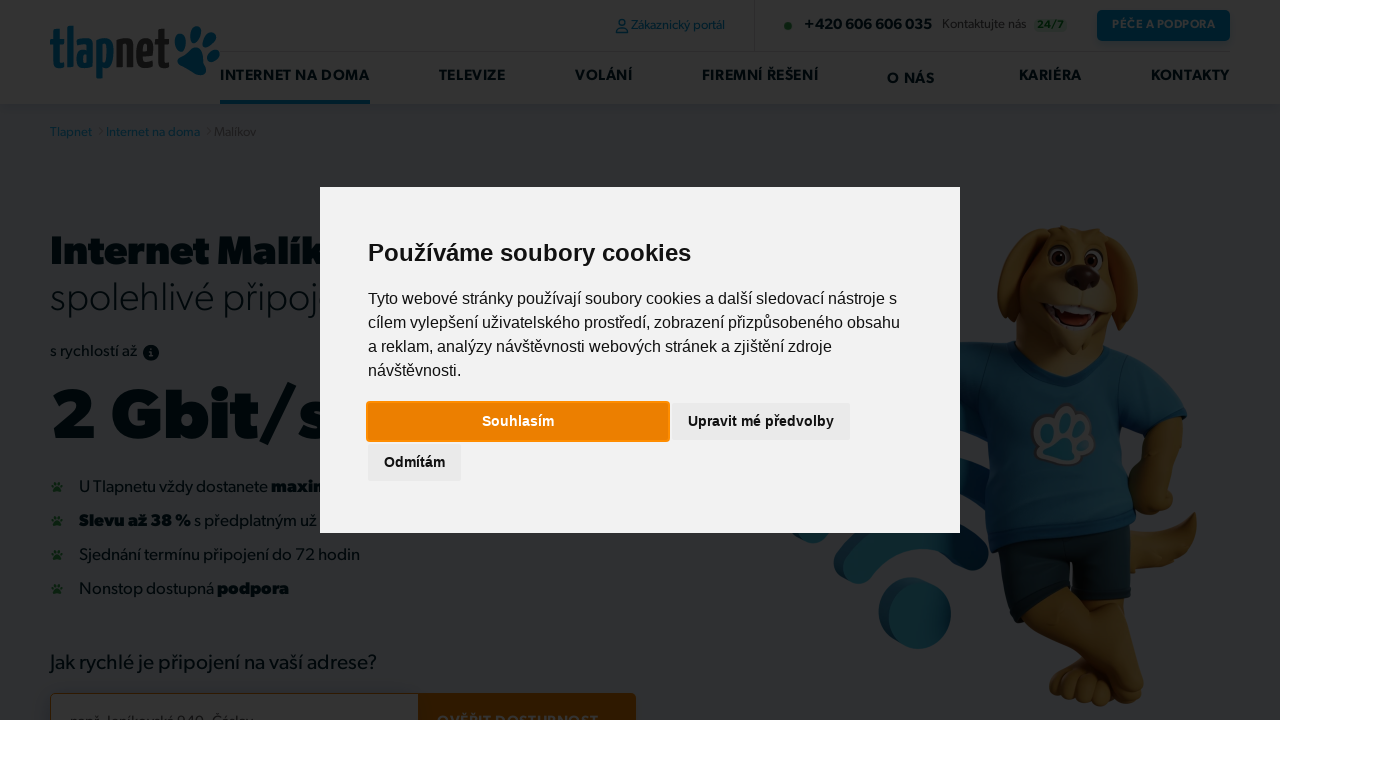

--- FILE ---
content_type: text/html; charset=UTF-8
request_url: https://www.tlapnet.cz/internet/malikov
body_size: 73120
content:
<!doctype html>
<html lang="cs">
    <head>
        <meta charset="utf-8">
        <meta http-equiv="X-UA-Compatible" content="IE=edge">
        <meta name="viewport" content="width=device-width, initial-scale=1.0, maximum-scale=1.0, user-scalable=0">
        <meta name="format-detection" content="telephone=no">
        <link rel="apple-touch-icon" sizes="180x180" href="/img/img/favicon/apple-touch-icon.png?s=3ad46220539f2c91641a61f6b69655f3">
<link rel="icon" type="image/png" sizes="32x32" href="/img/img/favicon/favicon-32x32.png?s=1235265c83b314abd60c183d99652ae4">
<link rel="icon" type="image/png" sizes="16x16" href="/img/img/favicon/favicon-16x16.png?s=cdfce4f7fe3c88b56614f49711acfdb7">
<link rel="manifest" href="/site.webmanifest">
<meta name="msapplication-TileColor" content="#000000">
<meta name="theme-color" content="#ffffff">

        
    <title>Internet Malíkov spolehlivé připojení od 245 Kč</title>

<meta name="title" content="Internet Malíkov spolehlivé připojení od 245 Kč" />
<meta property="twitter:title" content="Internet Malíkov spolehlivé připojení od 245 Kč" />
<meta property="og:title" content="Internet Malíkov spolehlivé připojení od 245 Kč" />

    <meta property="twitter:description" content="Tlapnet internet Malíkov: rychlé a spolehlivé připojení k internetu o rychlosti až 2 Gbit/s  cenou od 245 Kč. Rychlá instalace u vás." />
    <meta name="description" content="Tlapnet internet Malíkov: rychlé a spolehlivé připojení k internetu o rychlosti až 2 Gbit/s  cenou od 245 Kč. Rychlá instalace u vás." />
    <meta name="og:description" content="Tlapnet internet Malíkov: rychlé a spolehlivé připojení k internetu o rychlosti až 2 Gbit/s  cenou od 245 Kč. Rychlá instalace u vás." />




        <script type="text/javascript">function gtag() {
    dataLayer.push(arguments);
}
function getCookie(e) {
    const t = `; ${document.cookie}`.split(`; ${e}=`);
    if (2 === t.length) return t.pop().split(';').shift();
}
function getPermissionObject(e) {
    if (void 0 === e)
            return {
                ad_storage: 'denied',
                ad_user_data: 'denied',
                ad_personalization: 'denied',
    analytics_storage: 'denied',
          functionality_storage: 'denied',
          personalization_storage: 'denied',
          wait_for_update: 500,
        };
    {
        const t = JSON.parse(decodeURIComponent(e));
        return {
          ad_storage: t.targeting ? 'granted' : 'denied',
                analytics_storage: t.tracking ? 'granted' : 'denied',
          ad_personalization: t.targeting ? 'granted' : 'denied',
                functionality_storage: t.functionality ? 'granted' : 'denied',
          ad_user_data: t.targeting ? 'granted' : 'denied',
            };
    }
}
(window.dataLayer = window.dataLayer || []),
    void 0 === getCookie('cookie_consent_initialized')
      ? (gtag('consent', 'default', {
        ad_storage: 'denied',
                  ad_user_data: 'denied',
                  ad_personalization: 'denied',
        analytics_storage: 'denied',
                  functionality_storage: 'denied',
        wait_for_update: 500,
      }),
      (document.cookie = 'cookie_consent_initialized=true'))
      : gtag(
        'consent',
        'default',
        getPermissionObject(getCookie('cookie_consent_level'))
              ),
    document.addEventListener('click', function (e) {
            ['cc-cp-foot-save', 'cc-nb-okagree', 'cc-nb-reject'].includes(
        e.target.className
            ) &&
                setTimeout(function () {
                  gtag(
                    'consent',
                    'update',
                    getPermissionObject(getCookie('cookie_consent_level'))
                    ),
                        window.dataLayer.push({ event: 'consent_update' });
                  document.cookie =
                        'consent=' +
                        (getPermissionObject(getCookie('cookie_consent_level'))
                          .ad_user_data === 'granted'
                            ? 1
                          : 0);
                }, 500);
    });
</script>
<script type="text/javascript" src="https://www.termsfeed.com/public/cookie-consent/4.1.0/cookie-consent.js" charset="UTF-8"></script>
<script type="text/javascript" charset="UTF-8">document.addEventListener('DOMContentLoaded', function () {
    cookieconsent.run({
        notice_banner_type: 'interstitial',
            consent_type: 'express',
        palette: 'light',
        language: 'cs',
            page_load_consent_levels: ['strictly-necessary'],
        notice_banner_reject_button_hide: !1,
        preferences_center_close_button_hide: !1,
            website_name: 'TLAPNET s.r.o.',
        website_privacy_policy_url:
                '/o-nas/souhlas-se-zpracovanim-osobnich-udaju',
    });
});
</script>

<style>
    .termsfeed-com---nb-interstitial {
        width: 50%;
        margin: 10% auto 0 auto;
        top: 50% !important;
        left: 50% !important;
        transform: translate(-50%, -50%);

    }

      @media only screen and (max-width: 767px) {

        .termsfeed-com---nb-interstitial {
            top: 3vh !important;
            left: 0 !important;
            transform: none;
        }
        .termsfeed-com---palette-light.termsfeed-com---nb {
            margin: 10px;
        }
        .termsfeed-com---nb-interstitial {
            width: calc(100% - 20px);
          left: 0;
          right: 0;
        }
        .cc-nb-okagree, .cc-nb-reject, .cc-nb-changep {
            width: 100%;
            max-width: 100% !important;
            min-width: 100% !important;;
        }
      }

      .cc-nb-reject {
        order: 3;
        color: #111 !important;
        background-color: #eaeaea !important;
      }

      .cc-nb-buttons-container {
        display: flex !important;
        flex-wrap: wrap;
      }

      .cc-nb-okagree {
        min-width: 300px;
        color: #fff !important;
        background-color: var(--orange-500, ) !important;
      }

</style>


        
  <!-- Google Tag Manager -->
  <script type="text/javascript" cookie-consent="tracking">(function(w,d,s,l,i){w[l]=w[l]||[];w[l].push({'gtm.start':
  new Date().getTime(),event:'gtm.js'});var f=d.getElementsByTagName(s)[0],
  j=d.createElement(s),dl=l!='dataLayer'?'&l='+l:'';j.async=true;j.src=
  'https://www.googletagmanager.com/gtm.js?id='+i+dl;f.parentNode.insertBefore(j,f);
  })(window,document,'script','dataLayer','GTM-5J5BTQ64');
  </script>
  <!-- End Google Tag Manager -->




        

        <!-- Meta Pixel Code -->
<script>
    !(function (f, b, e, v, n, t, s) {
      if (f.fbq) return;
    n = f.fbq = function () {
        n.callMethod
          ? n.callMethod.apply(n, arguments)
          : n.queue.push(arguments);
    };
      if (!f._fbq) f._fbq = n;
    n.push = n;
    n.loaded = !0;
    n.version = '2.0';
      n.queue = [];
    t = b.createElement(e);
    t.async = !0;
      t.src = v;
    s = b.getElementsByTagName(e)[0];
        s.parentNode.insertBefore(t, s);
})(
    window,
    document,
    'script',
      'https://connect.facebook.net/en_US/fbevents.js'
);
    fbq('init', '9338211849597926');
    fbq('track', 'PageView');
    </script>
    <noscript><img height="1" width="1" style="display:none"
    src="https://www.facebook.com/tr?id=9338211849597926&ev=PageView&noscript=1"
    /></noscript>
    <!-- End Meta Pixel Code -->

        <link rel="stylesheet" href="/css/styles.css?id=24214d518149ec13c4be3d3a066d41e4">
        <link rel="stylesheet" href="https://use.typekit.net/bqg0hbw.css">
        <link rel="stylesheet" href="https://cdn.jsdelivr.net/gh/lipis/flag-icons@7.3.2/css/flag-icons.min.css">
    </head>
    <body>
        
<!-- Google Tag Manager (noscript) -->
<noscript><iframe src="https://www.googletagmanager.com/ns.html?id=GTM-5J5BTQ64"
  height="0" width="0" style="display:none;visibility:hidden"></iframe>
</noscript>
<!-- End Google Tag Manager (noscript) -->


        <nav class="navbar" id="navbar" :class="open && 'navbar--open'" x-data="{open : false}">
    <div class="navbar__container container">
        <a href="https://www.tlapnet.cz" class="navbar__home">
            <img src="/img/tlapnet_logo_colored.svg" alt="Logo">
        </a>
        <div class="navbar__content">
            <div class="navbar__content__info-wrapper">
                <div class="navbar__content__info">
                    
                        <a href="https://www.tlapnet.cz/zakaznicky-portal" class="navbar__content__info__user text-xs" target="_blank">
                            <i class="user-icon"></i>
                            <i class="user-icon-fill navbar__content__info__user__icon-hover"></i>
                            <span class="navbar__content__info__user__text">Zákaznický portál</span>
                        </a>
                    
                    <div class="navbar__content__info__contact">
                        <a href="tel:+420606606035" class="navbar__content__info__contact__number text-s">
                            <strong>&nbsp;+420 606 606 035</strong></a>
                        <span class="navbar__content__info__contact__contact-us text-xs">
                            Kontaktujte nás
                            <span class="navbar__content__info__contact__contact-us__number text-xxs">24/7</span>
                        </span>
                    </div>
                    <a
                        href="#"
                        class="btn btn--blue btn--sm"
                        x-data="modal('alpine-modal')"
                        data-source="support-modal"
                        @click.prevent.stop="handleModal()"
                        @modal:close.window="closeModal()"
                        @keyup.escape.window="closeModal()"
                    >Péče a podpora</a>
                    <div class="navbar-toggle" :class="open && 'navbar-toggle--open'" @click.prevent="open = !open">
                        <span class="navbar-toggle__icon"></span>
                    </div>
                </div>
            </div>
            <ul class="navbar__menu" :class="open && 'navbar__menu--open'">
                
                    <li
                        class="navbar__menu__item navbar__menu__item--active"
                    >
                        
                            <a
                                href="/internet"
                                
                            >
                                Internet na doma
                            </a>
                        
                        <em style="background-color: #0097d8;"></em>
                    </li>
                
                    <li
                        class="navbar__menu__item"
                    >
                        
                            <a
                                href="/televize"
                                
                            >
                                Televize
                            </a>
                        
                        <em style="background-color: #39a752;"></em>
                    </li>
                
                    <li
                        class="navbar__menu__item"
                    >
                        
                            <a
                                href="/mobilni-tarify"
                                
                            >
                                Volání
                            </a>
                        
                        <em style="background-color: #9e4f88;"></em>
                    </li>
                
                    <li
                        class="navbar__menu__item"
                    >
                        
                            <a
                                href="/firemni-reseni"
                                
                            >
                                Firemní řešení
                            </a>
                        
                        <em style="background-color: #ffc91d;"></em>
                    </li>
                
                    <li
                        class="navbar__menu__item"
                    >
                        
                            <div class="dropdown">
                                <span class="dropdown__title">O nás</span>
                                <ul class="dropdown__items">
                                    
                                    <li class="dropdown__items__item">
                                        <a href="/o-nas" >O Tlapnetu</a>
                                    </li>
                                    
                                    <li class="dropdown__items__item">
                                        <a href="/ceniky" >Ceník Internet</a>
                                    </li>
                                    
                                    <li class="dropdown__items__item">
                                        <a href="/internet#pokryti-internetem" >Mapa pokrytí</a>
                                    </li>
                                    
                                    <li class="dropdown__items__item">
                                        <a href="/o-nas/faq" >FAQ</a>
                                    </li>
                                    
                                    <li class="dropdown__items__item">
                                        <a href="/bonus" >Bonus</a>
                                    </li>
                                    
                                    <li class="dropdown__items__item">
                                        <a href="/ke-stazeni" >Ke stažení</a>
                                    </li>
                                    
                                    <li class="dropdown__items__item">
                                        <a href="/extra-na-miru" >Extra na míru</a>
                                    </li>
                                    
                                </ul>
                            </div>
                        
                        <em style="background-color: ;"></em>
                    </li>
                
                    <li
                        class="navbar__menu__item"
                    >
                        
                            <a
                                href="/volna-mista"
                                
                            >
                                Kariéra
                            </a>
                        
                        <em style="background-color: #5b585b;"></em>
                    </li>
                
                    <li
                        class="navbar__menu__item"
                    >
                        
                            <a
                                href="/kontakty"
                                
                            >
                                Kontakty
                            </a>
                        
                        <em style="background-color: #5b585b;"></em>
                    </li>
                
                <div class="navbar__menu__bottom">
                    
                        <a href="https://www.tlapnet.cz/zakaznicky-portal" class="navbar__menu__bottom__user text-xs" target="_blank">
                            <i class="user-icon"></i>
                            <i class="user-icon-fill navbar__menu__bottom__user__icon-hover"></i>
                            <span class="navbar__menu__bottom__user__text">Zákaznický portál</span>
                        </a>
                    
                    <a
                        href="#"
                        class="btn btn--blue btn--sm"
                        x-data="modal('alpine-modal')"
                        data-source="support-modal"
                        @click.prevent.stop="handleModal()"
                        @modal:close.window="closeModal()"
                        @keyup.escape.window="closeModal()"
                    >Péče a podpora</a>
                </div>
            </ul>
        </div>
    </div>
</nav>
<div x-data x-show="false" id="support-modal" x-cloak>
    <div class="support-modal" x-data :style="($el.offsetHeight < $el.scrollHeight) && {'overflow-y': 'scroll'}">
        <h5 class="h5 support-modal__title"><strong>Tlapnet podpora,</strong> vyřeší bleskurychle váš problém</h5>
        <ul class="support-modal__items">
            <li class="support-modal__items__item">
                <div class="support-modal__items__item__title text-l text-l--semibold">Poruchy připojení, technické obtíže:</div>
                <div class="support-modal__items__item__availability text-s">
                    K dispozici
                    <span class="support-modal__items__item__availability__number text-xxs text-xxs--semibold">24/7</span>
                </div>
                <a href="tel:+420 606 606 035" class="support-modal__items__item__contact text-s">+420 606 606 035</a>
                <a href="mailto:servis@tlapnet.cz" class="support-modal__items__item__contact text-s">servis@tlapnet.cz</a>
            </li>
            <li class="support-modal__items__item">
                <div class="support-modal__items__item__title text-l text-l--semibold">Služby, podpora zákazníků, přechod k nám:</div>
                <div class="support-modal__items__item__availability text-s">
                    K dispozici
                    <span class="support-modal__items__item__availability__number text-xxs text-xxs--semibold">24/7</span>
                </div>
                <a href="tel:+420 606 606 035" class="support-modal__items__item__contact text-s">+420 606 606 035</a>
                <a href="mailto:info@tlapnet.cz" class="support-modal__items__item__contact text-s">info@tlapnet.cz</a>
            </li>
            <li class="support-modal__items__item">
                <div class="support-modal__items__item__title text-l text-l--semibold">Fakturace a účetní oddělení:</div>
                <a href="mailto:ucetni@tlapnet.cz" class="support-modal__items__item__contact text-s">ucetni@tlapnet.cz</a>
            </li>
            <li class="support-modal__items__item">
                <div class="support-modal__items__item__title text-l text-l--semibold">Specifické přání a stížnosti:</div>
                <a href="mailto:admin@tlapnet.cz" class="support-modal__items__item__contact text-s">admin@tlapnet.cz</a>
            </li>
        </ul>
    </div>
</div>


        
    <div class="block block--light-blue" id="overit-dostupnost">
        <div class="header container">
            <ul class="breadcrumbs">
    <li class="breadcrumbs__item text-xs">
            
                <a href="/">Tlapnet</a>
            
        </li><li class="breadcrumbs__item text-xs">
            
                <a href="/internet">Internet na doma</a>
            
        </li><li class="breadcrumbs__item text-xs">
            
                Malíkov
            
        </li>
</ul>

            <div class="header__text header__text--bard">
                
                    <h1><strong>Internet Malíkov</strong> spolehlivé připojení od&nbsp;245 Kč</h1><p></p>

                
                    <div class="tarif-price__popup" x-data="{
    showPopup: false,
    positionTooltip() {
        $nextTick(() => {
            const icon = this.$el.querySelector('.info-fill');
            const tooltip = this.$el.querySelector('.tarif-popup');
            if (!icon || !tooltip) return;

            const containerRect = this.$el.getBoundingClientRect();
            const iconRect = icon.getBoundingClientRect();

            const iconCenterX = iconRect.left + iconRect.width / 2 - containerRect.left;
            const tooltipWidth = 350;
            const tooltipLeft = iconCenterX - tooltipWidth / 2;

            tooltip.style.setProperty('--tooltip-left', tooltipLeft + 'px');
            tooltip.style.setProperty('--tooltip-transform', '0');
        });
    }
}" x-effect="showPopup && positionTooltip()">
    
        <span>s rychlostí až </span>
    
    <i class="info-fill" @click="showPopup = !showPopup; positionTooltip()"></i>
    <div class="tarif-popup__wrapper" :class="{ 'tarif-popup__wrapper--active': showPopup }" @click="showPopup = false">
        <div class="tarif-popup" :class="{ 'tarif-popup--mobile-active': showPopup }" @click.stop>
            <i class="cross" @click="showPopup = false"></i>
            <p class="text-xs">Přesnou rychlost vám zjistí náš technik při měření na&nbsp;místě.</p>
        </div>
    </div>
</div>

                
                    <h2><strong>2 Gbit/s</strong></h2><ul><li><p>U Tlapnetu vždy dostanete <strong>maximální dostupnou rychlost</strong></p></li><li><p><strong>Slevu až 38 %</strong> s předplatným už využívá 35 % zákazníků</p></li><li><p>Sjednání termínu připojení do 72 hodin</p></li><li><p>Nonstop dostupná <strong>podpora</strong></p></li></ul>

                
                    <div class="optic-fiber-search">
    <div class="optic-fiber-search__text text-xl">Jak rychlé je připojení na vaší adrese?</div>
    <div
    class="text-input text-input--submit search-internet"
    :class="{'search-internet--active': searchResults.length > 0 || showError }"
    x-data="searchInternet()"
>
    <input
        type="text"
        x-model="address"
        x-on:input.debounce.250="performSearch"
        placeholder="Zadejte vaši adresu..."
        id="check-availability"
    />
    <label for="check-availability">např. Jeníkovská 940, Čáslav</label>
    <button class="btn btn--orange btn--lg" @click="showMessage">Ověřit dostupnost</button>
    <div
        x-show="searchResults.length > 0 || showError"
        class="search-internet__results"
    >
        <div class="search-internet__results__message" X-show="showError">
            <i></i>
            Upřesněte adresu a vyberte ze seznamu.
        </div>
        <ul
            class="search-internet__results__list"
        >
            <template x-for="(result, index) in searchResults">
                <li
                    class="search-internet__results__list__item"
                >
                    <a
                        class="search-internet__results__list__item__link"
                        :href="`/internet/${result.municipality }/${result.street }-${result.code }`"
                        x-text="result.value"
                        @click="$dispatch('search-internet-click')"
                    ></a>
                </li>
            </template>
        </ul>
    </div>
</div>



</div>

                
            </div>
            
                <div class="header__image " style="margin-top: 75px; margin-right: 0; max-width: 484px">
                    <img src="/img/asset/YXNzZXRzL21hc2NvdDIyLnBuZw/mascot22.png?w=484&dpr=2&fm=webp&fit=crop&s=e695dbe1016b9237e37a2239e77f728c" alt="mascot22.png">
                </div>
            
        </div>
    </div>



    <div class="block">
    <div class="tabs container" x-data="{ tab: 0 }">
        <div id="smart-tv" x-data x-show="false" x-cloak>
            <div class="tv-modal-wrapper">
                <span class="nocache" data-nocache="a5b04cb882e4f996f0f4256247412ca30d6870cb45737a17fa5c62a0de1f09ffd4daa787"></span>
            </div>
        </div>
        
            <ul class="tabs__nav" :class="`tabs__nav--${tab}`">
                <li class="tabs__nav__item" :class="tab == 0 && 'tabs__nav__item--active'"
                    @click.prevent="tab = 0; $dispatch('tab:set', 'order')">
                    Internet<i class="round-wifi"></i>
                </li>
                <li class="tabs__nav__item tabs__nav__item--2" :class="tab == 1 && 'tabs__nav__item--active'"
                    @click.prevent="tab = 1; $dispatch('tab:set', 'order')">
                    Sledování TV<i class="tv-online"></i>
                </li>
                <li class="tabs__nav__item tabs__nav__item--2" :class="tab == 2 && 'tabs__nav__item--active'"
                    @click.prevent="tab = 2; $dispatch('tab:set', 'contact')">
                    Volání<i class="iphone-icon"></i>
                </li>
                
                    
                        <li class="tabs__nav__item tabs__nav__item--3" :class="tab == 3 && 'tabs__nav__item--active'"
                            @click.prevent="tab = 3; $dispatch('tab:set', 'contact')">
                            Extra<i class="plus"></i>
                        </li>
                    
                
            </ul>
        
        <div class="tabs__tabs">
            <div class="tabs__tab" x-show="tab == 0" x-data="{showAll : false, options: 0}">

                

                

                    
                        
                            <h3 class="h3 tarif-options-cs__heading"><strong>Vyberte si balíček služeb</strong></h3>
                        
                        <div x-data="{ selectedTab: 4 }">
                            <div class="tarif-options-cs__payment">
                                <span class="tarif-options-cs__payment-label">Platba:</span>
                                <div class="tarif-options-cs__payment-list">
                                    
                                        
                                            
                                                <label class="tarif-options-cs__payment-option"
                                                    :class="{ 'tarif-options-cs__payment-option--active': selectedTab === 0 }"
                                                    @click="
                                                        selectedTab = 0;
                                                        if (window.innerWidth < 576) {
                                                            const el = document.getElementById('tarif-cards');
                                                            if (el) el.scrollIntoView({ behavior: 'smooth', block: 'start' });
                                                        }
                                                        ">
                                                    <input type="radio" name="payment" value="Měsíčně"
                                                        :checked="selectedTab === 0"
                                                        @change="selectedTab = 0">
                                                    <span class="tarif-options-cs__payment-radio"></span>
                                                    Měsíčně
                                                </label>
                                            
                                        
                                    
                                        
                                            
                                                <label class="tarif-options-cs__payment-option"
                                                    :class="{ 'tarif-options-cs__payment-option--active': selectedTab === 1 }"
                                                    @click="
                                                        selectedTab = 1
                                                        if (window.innerWidth < 576) {
                                                            const el = document.getElementById('tarif-cards');
                                                            if (el) el.scrollIntoView({ behavior: 'smooth', block: 'start' });
                                                        }
                                                        ">
                                                    <input type="radio" name="payment" value="Měsíčně s placenou instalací"
                                                        :checked="selectedTab === 1"
                                                        @change="selectedTab = 1">
                                                    <span class="tarif-options-cs__payment-radio"></span>
                                                    Měsíčně s placenou instalací
                                                </label>
                                            
                                        
                                    
                                        
                                            <label class="tarif-options-cs__payment-option"
                                                :class="{ 'tarif-options-cs__payment-option--active': selectedTab === 2 }"
                                                @click="
                                                    selectedTab = 2
                                                    if (window.innerWidth < 576) {
                                                        const el = document.getElementById('tarif-cards');
                                                        if (el) el.scrollIntoView({ behavior: 'smooth', block: 'start' });
                                                    }
                                                    ">
                                                <input type="radio" name="payment" value="Na 12 měsíců"
                                                    :checked="selectedTab === 2"
                                                    @change="selectedTab = 2">
                                                <span class="tarif-options-cs__payment-radio"></span>
                                                Na 1 rok
                                            </label>
                                        
                                    
                                        
                                            <label class="tarif-options-cs__payment-option"
                                                :class="{ 'tarif-options-cs__payment-option--active': selectedTab === 3 }"
                                                @click="
                                                    selectedTab = 3
                                                    if (window.innerWidth < 576) {
                                                        const el = document.getElementById('tarif-cards');
                                                        if (el) el.scrollIntoView({ behavior: 'smooth', block: 'start' });
                                                    }
                                                    ">
                                                <input type="radio" name="payment" value="Na 24 měsíců"
                                                    :checked="selectedTab === 3"
                                                    @change="selectedTab = 3">
                                                <span class="tarif-options-cs__payment-radio"></span>
                                                Na 2 roky
                                            </label>
                                        
                                    
                                        
                                            <label class="tarif-options-cs__payment-option"
                                                :class="{ 'tarif-options-cs__payment-option--active': selectedTab === 4 }"
                                                @click="
                                                    selectedTab = 4
                                                    if (window.innerWidth < 576) {
                                                        const el = document.getElementById('tarif-cards');
                                                        if (el) el.scrollIntoView({ behavior: 'smooth', block: 'start' });
                                                    }
                                                    ">
                                                <input type="radio" name="payment" value="Na 36 měsíců"
                                                    :checked="selectedTab === 4"
                                                    @change="selectedTab = 4">
                                                <span class="tarif-options-cs__payment-radio"></span>
                                                 Na 3 roky
                                            </label>
                                        
                                    
                                </div>
                            </div>
                            <div class="tarif-options-cs__wrapper" id="tarif-cards">
                                <div class="internet-packages-tabs">
                                    
                                        
                                        <div class="commitment-tab" x-show="selectedTab === 0">
                                            <div class="commitment-period">
                                                
                                                    
                                                      <div class="text-xl tarif-options-cs__install-info"><p>Instalace <strong>v hodnotě 5 000 Kč zdarma</strong>.</p>
</div>
                                                    
                                                
                                                <div class="packages-grid">
                                                    <ul class="tarif-options-cs">
                                                        

                                                            
                                                                <li class="tarif-option-cs">
                                                                    <div class="tarif-option-cs__icon tarif-option-cs__icon--internet_basic">
                                                                        <i class="dog-leg"></i>
                                                                    </div>
                                                                    <div>
                                                                        
                                                                            <div class="tarif-option-cs__speed">
                                                                                <span class="text-m">
                                                                                    
                                                                                        500 -
                                                                                    
                                                                                    2 000 Mb/s</span>
                                                                                    <i class="arrow-down"></i>
                                                                                <span class="text-m">
                                                                                    
                                                                                        250 -
                                                                                    
                                                                                    1 000 Mb/s</span>
                                                                                    <i class="arrow-up"></i>
                                                                                <div class="tarif-price__popup" x-data="{ showPopup: false }">
                                                                                    <i class="info-fill" @click="showPopup = !showPopup"></i>
                                                                                    <div class="tarif-popup__wrapper" :class="{ 'tarif-popup__wrapper--active': showPopup }" @click="showPopup = false">
                                                                                        <div class="tarif-popup" :class="{ 'tarif-popup--mobile-active': showPopup }" @click.stop>
                                                                                            <i class="cross" @click="showPopup = false"></i>
                                                                                            <p class="text-xs">Přesnou rychlost vám zjistí náš technik při měření na místě.</p>
                                                                                        </div>
                                                                                    </div>
                                                                                </div>
                                                                            </div>
                                                                        
                                                                        <h5 class="tarif-option-cs__title h5">Internet Bronze</h5>
                                                                        <div class="tarif-option-cs__price">
                                                                            <strong class="h4">
                                                                                395 Kč
                                                                            </strong>
                                                                            /měs.
                                                                        </div>
                                                                        
                                                                        <div class="tarif-option-cs__sub text-xs">
                                                                            
                                                                        </div>
                                                                        <div class="tarif-option-cs__desc text-l">Základní <strong>plně dostačující</strong> řešení i pro vícečlennou rodinu.</div>
                                                                        <div id="tv-internet-bronze" x-data x-show="false" x-cloak>
                                                                            <div class="tarif-tv-modal">
                                                                                <div class="tarif-tv-modal__header">
                                                                                    <div class="tarif-tv-modal__icon tarif-tv-modal__icon--internet_basic">
                                                                                        <i class="dog-leg"></i>
                                                                                    </div>
                                                                                    <h3><strong>IP Televize v balíčku Bronze</strong><br>15 kanálů</h3>
                                                                                </div>
                                                                                
                                                                                <div class="tarif-tv-modal__channels-list">
                                                                                    
                                                                                    <ul>
                                                                                        
                                                                                            <li>ČT1</li>
                                                                                        
                                                                                            <li>ČT2</li>
                                                                                        
                                                                                            <li>ČT24</li>
                                                                                        
                                                                                            <li>ČT:D</li>
                                                                                        
                                                                                            <li>ČT Art</li>
                                                                                        
                                                                                            <li>ČT4 Sport</li>
                                                                                        
                                                                                            <li>HaHaTV</li>
                                                                                        
                                                                                            <li>TV Pianko</li>
                                                                                        
                                                                                            <li>Jednotka</li>
                                                                                        
                                                                                            <li>Dvojka</li>
                                                                                        
                                                                                            <li>:24</li>
                                                                                        
                                                                                            <li>NOE</li>
                                                                                        
                                                                                            <li>Praha</li>
                                                                                        
                                                                                            <li>Brno</li>
                                                                                        
                                                                                            <li>DVTV Extra</li>
                                                                                        
                                                                                    </ul>
                                                                                </div>
                                                                            </div>
                                                                        </div>
                                                                        <ul class="tarif-option-cs__list text-m" x-data="{showMore: false}">
                                                                            
                                                                                <li class="text-l">
                                                                                    <img src="/img/paw-solid.svg">
                                                                                    <strong>
                                                                                        IP Televize -
                                                                                        <a
                                                                                            href="#"
                                                                                            x-data="modal('alpine-modal')"
                                                                                            data-source="tv-internet-bronze"
                                                                                            @click.prevent.stop="handleModal()"
                                                                                            @modal:close.window="closeModal()"
                                                                                            @keyup.escape.window="closeModal()"
                                                                                        >
                                                                                            15 kanálů
                                                                                        </a>
                                                                                    </strong>
                                                                                </li>
                                                                            
                                                                            <li>
                                                                                <img src="/img/paw-solid.svg">
                                                                                <p><strong>Neomezená záruka</strong> na náš hardware</p>
                                                                            </li>
                                                                            
                                                                                <li>
                                                                                    <img src="/img/paw-solid.svg">
                                                                                    
                                                                                    
                                                                                        <div class="tarif-price__popup" x-data="{
    showPopup: false,
    positionTooltip() {
        $nextTick(() => {
            const icon = this.$el.querySelector('.info-fill');
            const tooltip = this.$el.querySelector('.tarif-popup');
            if (!icon || !tooltip) return;

            const containerRect = this.$el.getBoundingClientRect();
            const iconRect = icon.getBoundingClientRect();

            const iconCenterX = iconRect.left + iconRect.width / 2 - containerRect.left;
            const tooltipWidth = 350;
            const tooltipLeft = iconCenterX - tooltipWidth / 2;

            tooltip.style.setProperty('--tooltip-left', tooltipLeft + 'px');
            tooltip.style.setProperty('--tooltip-transform', '0');
        });
    }
}" x-effect="showPopup && positionTooltip()">
    
        <span>Kdyby něco, do 2 dnů je u vás technik</span>
    
    <i class="info-fill" @click="showPopup = !showPopup; positionTooltip()"></i>
    <div class="tarif-popup__wrapper" :class="{ 'tarif-popup__wrapper--active': showPopup }" @click="showPopup = false">
        <div class="tarif-popup" :class="{ 'tarif-popup--mobile-active': showPopup }" @click.stop>
            <i class="cross" @click="showPopup = false"></i>
            <p class="text-xs">Do 2 pracovních&nbsp;dnů.</p>
        </div>
    </div>
</div>

                                                                                    
                                                                                </li>
                                                                            
                                                                                <li>
                                                                                    <img src="/img/paw-solid.svg">
                                                                                    
                                                                                    
                                                                                        <div class="tarif-price__popup" x-data="{
    showPopup: false,
    positionTooltip() {
        $nextTick(() => {
            const icon = this.$el.querySelector('.info-fill');
            const tooltip = this.$el.querySelector('.tarif-popup');
            if (!icon || !tooltip) return;

            const containerRect = this.$el.getBoundingClientRect();
            const iconRect = icon.getBoundingClientRect();

            const iconCenterX = iconRect.left + iconRect.width / 2 - containerRect.left;
            const tooltipWidth = 350;
            const tooltipLeft = iconCenterX - tooltipWidth / 2;

            tooltip.style.setProperty('--tooltip-left', tooltipLeft + 'px');
            tooltip.style.setProperty('--tooltip-transform', '0');
        });
    }
}" x-effect="showPopup && positionTooltip()">
    
        <span>Sleva za věrnost 1 % za každý rok u nás</span>
    
    <i class="info-fill" @click="showPopup = !showPopup; positionTooltip()"></i>
    <div class="tarif-popup__wrapper" :class="{ 'tarif-popup__wrapper--active': showPopup }" @click="showPopup = false">
        <div class="tarif-popup" :class="{ 'tarif-popup--mobile-active': showPopup }" @click.stop>
            <i class="cross" @click="showPopup = false"></i>
            <p class="text-xs">Slevy nelze&nbsp;kombinovat</p>
        </div>
    </div>
</div>

                                                                                    
                                                                                </li>
                                                                            
                                                                                <li>
                                                                                    <img src="/img/paw-solid.svg">
                                                                                    
                                                                                        Základní priorita
                                                                                    
                                                                                    
                                                                                </li>
                                                                            

                                                                            
                                                                        </ul>
                                                                    </div>
                                                                    <div class="tarif-option-cs__bottom" x-data="{showMore: false}">
                                                                        
                                                                            <h5 class="tarif-option-cs__install h5">Instalace zdarma</h5>
                                                                        
                                                                        <div @click="showMore = !showMore" class="tarif-option-cs__package text-m">Co obsahuje? <i class="chevron-down-solid"></i></div>
                                                                        <ul x-show="showMore" class="tarif-option-cs__list text-m">
                                                                            
                                                                                <li>
                                                                                    <img src="/img/paw-solid.svg">
                                                                                    Anténa / přijímací zařízení
                                                                                    
                                                                                </li>
                                                                            
                                                                                <li>
                                                                                    <img src="/img/paw-solid.svg">
                                                                                    Wi-fi router (1 ks)
                                                                                    
                                                                                </li>
                                                                            
                                                                                <li>
                                                                                    <img src="/img/paw-solid.svg">
                                                                                    Konzole a spotřební materiál
                                                                                    
                                                                                </li>
                                                                            
                                                                                <li>
                                                                                    <img src="/img/paw-solid.svg">
                                                                                    <strong>2 h práce technika</strong>
                                                                                    
                                                                                </li>
                                                                            
                                                                                <li>
                                                                                    <img src="/img/paw-solid.svg">
                                                                                    10 metrů kabeláže, 2 prostupy zdí
                                                                                    
                                                                                </li>
                                                                            
                                                                        </ul>
                                                                        <a
                                                                            href="#nezavazna-poptavka"
                                                                            class="btn btn--orange btn--md"
                                                                            @click="$dispatch('plan:selected', { title: 'Internet Bronze', commitment: 'Měsíčně', value: '395' });"

                                                                        >
                                                                            nazávazně poptat
                                                                        </a>
                                                                    </div>
                                                                </li>
                                                            
                                                        

                                                            
                                                                <li class="tarif-option-cs">
                                                                    <div class="tarif-option-cs__icon tarif-option-cs__icon--internet_silver">
                                                                        <i class="dog-leg"></i>
                                                                    </div>
                                                                    <div>
                                                                        
                                                                            <div class="tarif-option-cs__speed">
                                                                                <span class="text-m">
                                                                                    
                                                                                        500 -
                                                                                    
                                                                                    2 000 Mb/s</span>
                                                                                    <i class="arrow-down"></i>
                                                                                <span class="text-m">
                                                                                    
                                                                                        250 -
                                                                                    
                                                                                    1 000 Mb/s</span>
                                                                                    <i class="arrow-up"></i>
                                                                                <div class="tarif-price__popup" x-data="{ showPopup: false }">
                                                                                    <i class="info-fill" @click="showPopup = !showPopup"></i>
                                                                                    <div class="tarif-popup__wrapper" :class="{ 'tarif-popup__wrapper--active': showPopup }" @click="showPopup = false">
                                                                                        <div class="tarif-popup" :class="{ 'tarif-popup--mobile-active': showPopup }" @click.stop>
                                                                                            <i class="cross" @click="showPopup = false"></i>
                                                                                            <p class="text-xs">Přesnou rychlost vám zjistí náš technik při měření na místě.</p>
                                                                                        </div>
                                                                                    </div>
                                                                                </div>
                                                                            </div>
                                                                        
                                                                        <h5 class="tarif-option-cs__title h5">Internet Silver</h5>
                                                                        <div class="tarif-option-cs__price">
                                                                            <strong class="h4">
                                                                                545 Kč
                                                                            </strong>
                                                                            /měs.
                                                                        </div>
                                                                        
                                                                        <div class="tarif-option-cs__sub text-xs">
                                                                            
                                                                        </div>
                                                                        <div class="tarif-option-cs__desc text-l">Navíc obsahuje rozšířený balíček programů televize.</div>
                                                                        <div id="tv-internet-silver" x-data x-show="false" x-cloak>
                                                                            <div class="tarif-tv-modal">
                                                                                <div class="tarif-tv-modal__header">
                                                                                    <div class="tarif-tv-modal__icon tarif-tv-modal__icon--internet_silver">
                                                                                        <i class="dog-leg"></i>
                                                                                    </div>
                                                                                    <h3><strong>IP Televize v balíčku Silver</strong><br>116 kanálů</h3>
                                                                                </div>
                                                                                
                                                                                <div class="tarif-tv-modal__channels-list">
                                                                                    
                                                                                    <ul>
                                                                                        
                                                                                            <li>ČT 1</li>
                                                                                        
                                                                                            <li>ČT 2</li>
                                                                                        
                                                                                            <li>ČT 24</li>
                                                                                        
                                                                                            <li>ČT:D / ČT Art</li>
                                                                                        
                                                                                            <li>ČT Sport</li>
                                                                                        
                                                                                            <li>ČT 1 JZC</li>
                                                                                        
                                                                                            <li>ČT 1 SVC</li>
                                                                                        
                                                                                            <li>ČT JM</li>
                                                                                        
                                                                                            <li>ČT SM</li>
                                                                                        
                                                                                            <li>NOVA</li>
                                                                                        
                                                                                            <li>NOVA Lady</li>
                                                                                        
                                                                                            <li>NOVA Action</li>
                                                                                        
                                                                                            <li>NOVA Cinema</li>
                                                                                        
                                                                                            <li>NOVA Gold</li>
                                                                                        
                                                                                            <li>NOVA Fun</li>
                                                                                        
                                                                                            <li>PRIMA</li>
                                                                                        
                                                                                            <li>CNN PRIMA NEWS</li>
                                                                                        
                                                                                            <li>PRIMA Love</li>
                                                                                        
                                                                                            <li>PRIMA Cool</li>
                                                                                        
                                                                                            <li>PRIMA Max</li>
                                                                                        
                                                                                            <li>PRIMA Krimi</li>
                                                                                        
                                                                                            <li>PRIMA Show</li>
                                                                                        
                                                                                            <li>PRIMA Star</li>
                                                                                        
                                                                                            <li>PRIMA ZOOM</li>
                                                                                        
                                                                                            <li>TV BARRANDOV</li>
                                                                                        
                                                                                            <li>KINO BARRANDOV</li>
                                                                                        
                                                                                            <li>KRIMI BARRANDOV</li>
                                                                                        
                                                                                            <li>RiK International</li>
                                                                                        
                                                                                            <li>Spark TV</li>
                                                                                        
                                                                                            <li>TA3</li>
                                                                                        
                                                                                            <li>DVTV Extra</li>
                                                                                        
                                                                                            <li>Seznam.cz TV</li>
                                                                                        
                                                                                            <li>Markíza International</li>
                                                                                        
                                                                                            <li>JOJ Family</li>
                                                                                        
                                                                                            <li>Paramount Network</li>
                                                                                        
                                                                                            <li>LALA TV</li>
                                                                                        
                                                                                            <li>SENZI TV</li>
                                                                                        
                                                                                            <li>Folklorika</li>
                                                                                        
                                                                                            <li>Šláger Premium</li>
                                                                                        
                                                                                            <li>Šlágr Muzika</li>
                                                                                        
                                                                                            <li>Šlágr 2</li>
                                                                                        
                                                                                            <li>Arcadia</li>
                                                                                        
                                                                                            <li>Fashion TV Czech & Slovak</li>
                                                                                        
                                                                                            <li>TV LUX</li>
                                                                                        
                                                                                            <li>HaHa TV</li>
                                                                                        
                                                                                            <li>NOE</li>
                                                                                        
                                                                                            <li>Jednotka (RTVS)</li>
                                                                                        
                                                                                            <li>Dvojka</li>
                                                                                        
                                                                                            <li>:24</li>
                                                                                        
                                                                                            <li>RTVS Sport</li>
                                                                                        
                                                                                            <li>A11</li>
                                                                                        
                                                                                            <li>TV Piánko</li>
                                                                                        
                                                                                            <li>TV Piánko</li>
                                                                                        
                                                                                            <li>Arena Sport 1</li>
                                                                                        
                                                                                            <li>Arena Sport 2</li>
                                                                                        
                                                                                            <li>Sporty TV</li>
                                                                                        
                                                                                            <li>SuperYacht TV</li>
                                                                                        
                                                                                            <li>Love Nature</li>
                                                                                        
                                                                                            <li>English Club TV</li>
                                                                                        
                                                                                            <li>Duck TV</li>
                                                                                        
                                                                                            <li>Duck TV Plus</li>
                                                                                        
                                                                                            <li>Óčko</li>
                                                                                        
                                                                                            <li>Óčko Black</li>
                                                                                        
                                                                                            <li>Óčko Expres</li>
                                                                                        
                                                                                            <li>Óčko Star</li>
                                                                                        
                                                                                            <li>STINGRAY iConcerts</li>
                                                                                        
                                                                                            <li>Retro Music Television</li>
                                                                                        
                                                                                            <li>Rebel</li>
                                                                                        
                                                                                            <li>Relax</li>
                                                                                        
                                                                                            <li>TV Bratislava</li>
                                                                                        
                                                                                            <li>TV Romana</li>
                                                                                        
                                                                                            <li>ČSRTV</li>
                                                                                        
                                                                                            <li>Life TV</li>
                                                                                        
                                                                                            <li>TV8</li>
                                                                                        
                                                                                            <li>Regionální Televize</li>
                                                                                        
                                                                                            <li>UA TV</li>
                                                                                        
                                                                                            <li>Ukraina 24</li>
                                                                                        
                                                                                            <li>Armenia 1 TV</li>
                                                                                        
                                                                                            <li>Sky News</li>
                                                                                        
                                                                                            <li>Euronews</li>
                                                                                        
                                                                                            <li>NHK World Japan</li>
                                                                                        
                                                                                            <li>Arirang TV</li>
                                                                                        
                                                                                            <li>Al Jazeera English</li>
                                                                                        
                                                                                            <li>Al Jazeera</li>
                                                                                        
                                                                                            <li>Rai Uno</li>
                                                                                        
                                                                                            <li>Rai Tre</li>
                                                                                        
                                                                                            <li>France 24 English</li>
                                                                                        
                                                                                            <li>France 24</li>
                                                                                        
                                                                                            <li>CGTN</li>
                                                                                        
                                                                                            <li>CGTN Documentary</li>
                                                                                        
                                                                                            <li>JČ1</li>
                                                                                        
                                                                                            <li>televize Jižní Čechy</li>
                                                                                        
                                                                                            <li>CMS TV -Svitavská a litomyšlská kabelová televize</li>
                                                                                        
                                                                                            <li>Doktor TV</li>
                                                                                        
                                                                                            <li>Jihočeská televize (JTV)</li>
                                                                                        
                                                                                            <li>TV S (Slovacko)</li>
                                                                                        
                                                                                            <li>TV ZAK (Zapadočeská TV)</li>
                                                                                        
                                                                                            <li>Plzeň TV</li>
                                                                                        
                                                                                            <li>Praha TV</li>
                                                                                        
                                                                                            <li>TV Focus</li>
                                                                                        
                                                                                            <li>TV Dakr</li>
                                                                                        
                                                                                            <li>FILMpro</li>
                                                                                        
                                                                                            <li>TV Noe</li>
                                                                                        
                                                                                            <li>TV BRNO 1</li>
                                                                                        
                                                                                            <li>VÝCHODOČESKÁ TELEVIZE (V1)</li>
                                                                                        
                                                                                            <li>PARK TV</li>
                                                                                        
                                                                                            <li>Jibek Joly Silk Way</li>
                                                                                        
                                                                                            <li>Currenttime TV</li>
                                                                                        
                                                                                            <li>Newsmax</li>
                                                                                        
                                                                                            <li>Pure Babes</li>
                                                                                        
                                                                                            <li>UTV</li>
                                                                                        
                                                                                            <li>Warner TV</li>
                                                                                        
                                                                                            <li>OK TV</li>
                                                                                        
                                                                                            <li>Kitchen TV</li>
                                                                                        
                                                                                            <li>yachting 4K</li>
                                                                                        
                                                                                            <li>Polar TV</li>
                                                                                        
                                                                                    </ul>
                                                                                </div>
                                                                            </div>
                                                                        </div>
                                                                        <ul class="tarif-option-cs__list text-m" x-data="{showMore: false}">
                                                                            
                                                                                <li class="text-l">
                                                                                    <img src="/img/paw-solid.svg">
                                                                                    <strong>
                                                                                        IP Televize -
                                                                                        <a
                                                                                            href="#"
                                                                                            x-data="modal('alpine-modal')"
                                                                                            data-source="tv-internet-silver"
                                                                                            @click.prevent.stop="handleModal()"
                                                                                            @modal:close.window="closeModal()"
                                                                                            @keyup.escape.window="closeModal()"
                                                                                        >
                                                                                            116 kanálů
                                                                                        </a>
                                                                                    </strong>
                                                                                </li>
                                                                            
                                                                            <li>
                                                                                <img src="/img/paw-solid.svg">
                                                                                <p><strong>Neomezená záruka </strong>na náš hardware</p>
                                                                            </li>
                                                                            
                                                                                <li>
                                                                                    <img src="/img/paw-solid.svg">
                                                                                    
                                                                                    
                                                                                        <div class="tarif-price__popup" x-data="{
    showPopup: false,
    positionTooltip() {
        $nextTick(() => {
            const icon = this.$el.querySelector('.info-fill');
            const tooltip = this.$el.querySelector('.tarif-popup');
            if (!icon || !tooltip) return;

            const containerRect = this.$el.getBoundingClientRect();
            const iconRect = icon.getBoundingClientRect();

            const iconCenterX = iconRect.left + iconRect.width / 2 - containerRect.left;
            const tooltipWidth = 350;
            const tooltipLeft = iconCenterX - tooltipWidth / 2;

            tooltip.style.setProperty('--tooltip-left', tooltipLeft + 'px');
            tooltip.style.setProperty('--tooltip-transform', '0');
        });
    }
}" x-effect="showPopup && positionTooltip()">
    
        <span><strong>Základní veřejná IPv4 adresa</strong></span>
    
    <i class="info-fill" @click="showPopup = !showPopup; positionTooltip()"></i>
    <div class="tarif-popup__wrapper" :class="{ 'tarif-popup__wrapper--active': showPopup }" @click="showPopup = false">
        <div class="tarif-popup" :class="{ 'tarif-popup--mobile-active': showPopup }" @click.stop>
            <i class="cross" @click="showPopup = false"></i>
            <p class="text-xs">Na&nbsp;vyžádání</p>
        </div>
    </div>
</div>

                                                                                    
                                                                                </li>
                                                                            
                                                                                <li>
                                                                                    <img src="/img/paw-solid.svg">
                                                                                    
                                                                                    
                                                                                        <div class="tarif-price__popup" x-data="{
    showPopup: false,
    positionTooltip() {
        $nextTick(() => {
            const icon = this.$el.querySelector('.info-fill');
            const tooltip = this.$el.querySelector('.tarif-popup');
            if (!icon || !tooltip) return;

            const containerRect = this.$el.getBoundingClientRect();
            const iconRect = icon.getBoundingClientRect();

            const iconCenterX = iconRect.left + iconRect.width / 2 - containerRect.left;
            const tooltipWidth = 350;
            const tooltipLeft = iconCenterX - tooltipWidth / 2;

            tooltip.style.setProperty('--tooltip-left', tooltipLeft + 'px');
            tooltip.style.setProperty('--tooltip-transform', '0');
        });
    }
}" x-effect="showPopup && positionTooltip()">
    
        <span>Kdyby něco, do 1 dne je u vás technik</span>
    
    <i class="info-fill" @click="showPopup = !showPopup; positionTooltip()"></i>
    <div class="tarif-popup__wrapper" :class="{ 'tarif-popup__wrapper--active': showPopup }" @click="showPopup = false">
        <div class="tarif-popup" :class="{ 'tarif-popup--mobile-active': showPopup }" @click.stop>
            <i class="cross" @click="showPopup = false"></i>
            <p class="text-xs">Do jednoho pracovního&nbsp;dne.</p>
        </div>
    </div>
</div>

                                                                                    
                                                                                </li>
                                                                            
                                                                                <li>
                                                                                    <img src="/img/paw-solid.svg">
                                                                                    
                                                                                    
                                                                                        <div class="tarif-price__popup" x-data="{
    showPopup: false,
    positionTooltip() {
        $nextTick(() => {
            const icon = this.$el.querySelector('.info-fill');
            const tooltip = this.$el.querySelector('.tarif-popup');
            if (!icon || !tooltip) return;

            const containerRect = this.$el.getBoundingClientRect();
            const iconRect = icon.getBoundingClientRect();

            const iconCenterX = iconRect.left + iconRect.width / 2 - containerRect.left;
            const tooltipWidth = 350;
            const tooltipLeft = iconCenterX - tooltipWidth / 2;

            tooltip.style.setProperty('--tooltip-left', tooltipLeft + 'px');
            tooltip.style.setProperty('--tooltip-transform', '0');
        });
    }
}" x-effect="showPopup && positionTooltip()">
    
        <span>Pozastavení služby zdarma</span>
    
    <i class="info-fill" @click="showPopup = !showPopup; positionTooltip()"></i>
    <div class="tarif-popup__wrapper" :class="{ 'tarif-popup__wrapper--active': showPopup }" @click="showPopup = false">
        <div class="tarif-popup" :class="{ 'tarif-popup--mobile-active': showPopup }" @click.stop>
            <i class="cross" @click="showPopup = false"></i>
            <p class="text-xs">Hodí se, když cestujete, máte internet na chatě, nevyužíváte ho celý&nbsp;rok...</p>
        </div>
    </div>
</div>

                                                                                    
                                                                                </li>
                                                                            
                                                                                <li>
                                                                                    <img src="/img/paw-solid.svg">
                                                                                    
                                                                                    
                                                                                        <div class="tarif-price__popup" x-data="{
    showPopup: false,
    positionTooltip() {
        $nextTick(() => {
            const icon = this.$el.querySelector('.info-fill');
            const tooltip = this.$el.querySelector('.tarif-popup');
            if (!icon || !tooltip) return;

            const containerRect = this.$el.getBoundingClientRect();
            const iconRect = icon.getBoundingClientRect();

            const iconCenterX = iconRect.left + iconRect.width / 2 - containerRect.left;
            const tooltipWidth = 350;
            const tooltipLeft = iconCenterX - tooltipWidth / 2;

            tooltip.style.setProperty('--tooltip-left', tooltipLeft + 'px');
            tooltip.style.setProperty('--tooltip-transform', '0');
        });
    }
}" x-effect="showPopup && positionTooltip()">
    
        <span>Sleva za věrnost 1 % za každý rok u nás</span>
    
    <i class="info-fill" @click="showPopup = !showPopup; positionTooltip()"></i>
    <div class="tarif-popup__wrapper" :class="{ 'tarif-popup__wrapper--active': showPopup }" @click="showPopup = false">
        <div class="tarif-popup" :class="{ 'tarif-popup--mobile-active': showPopup }" @click.stop>
            <i class="cross" @click="showPopup = false"></i>
            <p class="text-xs">Slevy nelze&nbsp;kombinovat</p>
        </div>
    </div>
</div>

                                                                                    
                                                                                </li>
                                                                            
                                                                                <li>
                                                                                    <img src="/img/paw-solid.svg">
                                                                                    
                                                                                        Střední priorita
                                                                                    
                                                                                    
                                                                                </li>
                                                                            
                                                                                <li>
                                                                                    <img src="/img/paw-solid.svg">
                                                                                    
                                                                                    
                                                                                        <div class="tarif-price__popup" x-data="{
    showPopup: false,
    positionTooltip() {
        $nextTick(() => {
            const icon = this.$el.querySelector('.info-fill');
            const tooltip = this.$el.querySelector('.tarif-popup');
            if (!icon || !tooltip) return;

            const containerRect = this.$el.getBoundingClientRect();
            const iconRect = icon.getBoundingClientRect();

            const iconCenterX = iconRect.left + iconRect.width / 2 - containerRect.left;
            const tooltipWidth = 350;
            const tooltipLeft = iconCenterX - tooltipWidth / 2;

            tooltip.style.setProperty('--tooltip-left', tooltipLeft + 'px');
            tooltip.style.setProperty('--tooltip-transform', '0');
        });
    }
}" x-effect="showPopup && positionTooltip()">
    
        <span>Sleva 25 % z ceníku na servisní práce</span>
    
    <i class="info-fill" @click="showPopup = !showPopup; positionTooltip()"></i>
    <div class="tarif-popup__wrapper" :class="{ 'tarif-popup__wrapper--active': showPopup }" @click="showPopup = false">
        <div class="tarif-popup" :class="{ 'tarif-popup--mobile-active': showPopup }" @click.stop>
            <i class="cross" @click="showPopup = false"></i>
            <p class="text-xs">Viz ceník ke stažení, sekce "Servisní&nbsp;práce"</p>
        </div>
    </div>
</div>

                                                                                    
                                                                                </li>
                                                                            

                                                                            
                                                                        </ul>
                                                                    </div>
                                                                    <div class="tarif-option-cs__bottom" x-data="{showMore: false}">
                                                                        
                                                                            <h5 class="tarif-option-cs__install h5">Instalace zdarma</h5>
                                                                        
                                                                        <div @click="showMore = !showMore" class="tarif-option-cs__package text-m">Co obsahuje? <i class="chevron-down-solid"></i></div>
                                                                        <ul x-show="showMore" class="tarif-option-cs__list text-m">
                                                                            
                                                                                <li>
                                                                                    <img src="/img/paw-solid.svg">
                                                                                    Anténa / přijímací zařízení
                                                                                    
                                                                                </li>
                                                                            
                                                                                <li>
                                                                                    <img src="/img/paw-solid.svg">
                                                                                    Wi-fi router, 1 ks<br>(Gbps porty + kvalitnější wifi)
                                                                                    
                                                                                </li>
                                                                            
                                                                                <li>
                                                                                    <img src="/img/paw-solid.svg">
                                                                                    Konzole a spotřební materiál
                                                                                    
                                                                                </li>
                                                                            
                                                                                <li>
                                                                                    <img src="/img/paw-solid.svg">
                                                                                    3 h práce technika
                                                                                    
                                                                                </li>
                                                                            
                                                                                <li>
                                                                                    <img src="/img/paw-solid.svg">
                                                                                    20 metrů kabeláže, 3 prostupy zdí
                                                                                    
                                                                                </li>
                                                                            
                                                                        </ul>
                                                                        <a
                                                                            href="#nezavazna-poptavka"
                                                                            class="btn btn--orange btn--md"
                                                                            @click="$dispatch('plan:selected', { title: 'Internet Silver', commitment: 'Měsíčně', value: '545' });"

                                                                        >
                                                                            nazávazně poptat
                                                                        </a>
                                                                    </div>
                                                                </li>
                                                            
                                                        

                                                            
                                                                <li class="tarif-option-cs tarif-option-cs--gold">
                                                                    <div class="tarif-option-cs__icon tarif-option-cs__icon--internet_gold">
                                                                        <i class="dog-leg"></i>
                                                                    </div>
                                                                    <div>
                                                                        
                                                                            <div class="tarif-option-cs__speed">
                                                                                <span class="text-m">
                                                                                    
                                                                                        500 -
                                                                                    
                                                                                    2 000 Mb/s</span>
                                                                                    <i class="arrow-down"></i>
                                                                                <span class="text-m">
                                                                                    
                                                                                        250 -
                                                                                    
                                                                                    1 000 Mb/s</span>
                                                                                    <i class="arrow-up"></i>
                                                                                <div class="tarif-price__popup" x-data="{ showPopup: false }">
                                                                                    <i class="info-fill" @click="showPopup = !showPopup"></i>
                                                                                    <div class="tarif-popup__wrapper" :class="{ 'tarif-popup__wrapper--active': showPopup }" @click="showPopup = false">
                                                                                        <div class="tarif-popup" :class="{ 'tarif-popup--mobile-active': showPopup }" @click.stop>
                                                                                            <i class="cross" @click="showPopup = false"></i>
                                                                                            <p class="text-xs">Přesnou rychlost vám zjistí náš technik při měření na místě.</p>
                                                                                        </div>
                                                                                    </div>
                                                                                </div>
                                                                            </div>
                                                                        
                                                                        <h5 class="tarif-option-cs__title h5">Internet Gold</h5>
                                                                        <div class="tarif-option-cs__price">
                                                                            <strong class="h4">
                                                                                695 Kč
                                                                            </strong>
                                                                            /měs.
                                                                        </div>
                                                                        
                                                                        <div class="tarif-option-cs__sub text-xs">
                                                                            
                                                                        </div>
                                                                        <div class="tarif-option-cs__desc text-l">Více TV programů. Přednost při řešení technických problémů a další...</div>
                                                                        <div id="tv-internet-gold" x-data x-show="false" x-cloak>
                                                                            <div class="tarif-tv-modal">
                                                                                <div class="tarif-tv-modal__header">
                                                                                    <div class="tarif-tv-modal__icon tarif-tv-modal__icon--internet_gold">
                                                                                        <i class="dog-leg"></i>
                                                                                    </div>
                                                                                    <h3><strong>IP Televize v balíčku Gold</strong><br>143 kanálů</h3>
                                                                                </div>
                                                                                
                                                                                    <div class="tarif-tv-modal__premium-channels">
                                                                                        <span>Premium kanály</span>
                                                                                        <div class="tarif-tv-modal__premium-channels-list">
                                                                                            
                                                                                                <img src="/img/http/aHR0cHM6Ly9zMy5ldS1jZW50cmFsLTEuYW1hem9uYXdzLmNvbS90bGFwbmV0LmN6L2N0MWp6YzEucG5n/ct1jzc1.png?s=9dbf82310efda5718ab8e869f27cb105" width="auto" height="20" alt="ct1jzc1.png">
                                                                                            
                                                                                                <img src="/img/http/aHR0cHM6Ly9zMy5ldS1jZW50cmFsLTEuYW1hem9uYXdzLmNvbS90bGFwbmV0LmN6L2N0Ml8xLnBuZw/ct2_1.png?s=92eb9beba3e83c06510712a28ee8c30a" width="auto" height="20" alt="ct2_1.png">
                                                                                            
                                                                                                <img src="/img/http/aHR0cHM6Ly9zMy5ldS1jZW50cmFsLTEuYW1hem9uYXdzLmNvbS90bGFwbmV0LmN6L2N0c3BvcnQucG5n/ctsport.png?s=b4c10423f9690e544e5fca8ed87f6558" width="auto" height="20" alt="ctsport.png">
                                                                                            
                                                                                                <img src="/img/http/aHR0cHM6Ly9zMy5ldS1jZW50cmFsLTEuYW1hem9uYXdzLmNvbS90bGFwbmV0LmN6L2xvZ29fdHZfbm92YV9AMngucG5n/logo_tv_nova_@2x.png?s=8d8005fc15f3ea8c9253c309cfab34b2" width="auto" height="20" alt="logo_tv_nova_@2x.png">
                                                                                            
                                                                                                <img src="/img/http/aHR0cHM6Ly9zMy5ldS1jZW50cmFsLTEuYW1hem9uYXdzLmNvbS90bGFwbmV0LmN6L2xvZ29fdHZfcHJpbWFfQDJ4LnBuZw/logo_tv_prima_@2x.png?s=4a6f8ce32be95d4c99c416e517cdadc8" width="auto" height="20" alt="logo_tv_prima_@2x.png">
                                                                                            
                                                                                                <img src="/img/http/aHR0cHM6Ly9zMy5ldS1jZW50cmFsLTEuYW1hem9uYXdzLmNvbS90bGFwbmV0LmN6L21hcmtpemFpbnQxLnBuZw/markizaint1.png?s=141dd4556db6c85d7b764e9580bc2c0e" width="auto" height="20" alt="markizaint1.png">
                                                                                            
                                                                                                <img src="https://s3.eu-central-1.amazonaws.com/tlapnet.cz/tv/basic/joj.svg" width="auto" height="20" alt="joj.svg">
                                                                                            
                                                                                                <img src="/img/http/aHR0cHM6Ly9zMy5ldS1jZW50cmFsLTEuYW1hem9uYXdzLmNvbS90bGFwbmV0LmN6L3N0djEucG5n/stv1.png?s=7780a5b0994095f1a489447e148d53a4" width="auto" height="20" alt="stv1.png">
                                                                                            
                                                                                                <img src="/img/http/aHR0cHM6Ly9zMy5ldS1jZW50cmFsLTEuYW1hem9uYXdzLmNvbS90bGFwbmV0LmN6L3N0djIucG5n/stv2.png?s=5b9c477e59c307957d694d0db16ee78f" width="auto" height="20" alt="stv2.png">
                                                                                            
                                                                                                <img src="/img/http/aHR0cHM6Ly9zMy5ldS1jZW50cmFsLTEuYW1hem9uYXdzLmNvbS90bGFwbmV0LmN6L25pY2tlbG9kZW9uXzIwMjNfbG9nb18ob3V0bGluZSkuc3ZnLnBuZw/nickelodeon_2023_logo_%28outline%29.svg.png?s=5c0094c240eacee1de878420e7e448de" width="auto" height="20" alt="nickelodeon_2023_logo_(outline).svg.png">
                                                                                            
                                                                                                <img src="/img/http/aHR0cHM6Ly9zMy5ldS1jZW50cmFsLTEuYW1hem9uYXdzLmNvbS90bGFwbmV0LmN6L2ppbV9qYW0xLnBuZw/jim_jam1.png?s=850112fc7d63e3933baca13221f0f3a2" width="auto" height="20" alt="jim_jam1.png">
                                                                                            
                                                                                                <img src="/img/http/aHR0cHM6Ly9zMy5ldS1jZW50cmFsLTEuYW1hem9uYXdzLmNvbS90bGFwbmV0LmN6L3Nwb3J0MV8xLnBuZw/sport1_1.png?s=bf2a050eaaed045006e3bec65b074c86" width="auto" height="20" alt="sport1_1.png">
                                                                                            
                                                                                                <img src="/img/http/aHR0cHM6Ly9zMy5ldS1jZW50cmFsLTEuYW1hem9uYXdzLmNvbS90bGFwbmV0LmN6L3Nwb3J0Ml8xLnBuZw/sport2_1.png?s=589fdfb2b00213853d19d99736b1dcfa" width="auto" height="20" alt="sport2_1.png">
                                                                                            
                                                                                                <img src="/img/http/aHR0cHM6Ly9zMy5ldS1jZW50cmFsLTEuYW1hem9uYXdzLmNvbS90bGFwbmV0LmN6L2FtY190di5wbmc/amc_tv.png?s=f50ffa7c13ee314cdf6eabff056274e4" width="auto" height="20" alt="amc_tv.png">
                                                                                            
                                                                                                <img src="/img/http/aHR0cHM6Ly9zMy5ldS1jZW50cmFsLTEuYW1hem9uYXdzLmNvbS90bGFwbmV0LmN6L2ZpbG1fcGx1czEucG5n/film_plus1.png?s=09c020a5436f03c38686565356245b0c" width="auto" height="20" alt="film_plus1.png">
                                                                                            
                                                                                                <img src="/img/http/aHR0cHM6Ly9zMy5ldS1jZW50cmFsLTEuYW1hem9uYXdzLmNvbS90bGFwbmV0LmN6L2dvbGYtY2hhbm5lbDEucG5n/golf-channel1.png?s=fbd5e984f6a6f8d0c4f5414e3ced4bba" width="auto" height="20" alt="golf-channel1.png">
                                                                                            
                                                                                                <img src="/img/http/aHR0cHM6Ly9zMy5ldS1jZW50cmFsLTEuYW1hem9uYXdzLmNvbS90bGFwbmV0LmN6L2xvZ29fdHZfbmF0aW9uYWxfZ2VvZ3JhcGhpY19AMngucG5n/logo_tv_national_geographic_@2x.png?s=102f591dba694bc5eb1de3c2cac222fa" width="auto" height="20" alt="logo_tv_national_geographic_@2x.png">
                                                                                            
                                                                                                <img src="/img/http/aHR0cHM6Ly9zMy5ldS1jZW50cmFsLTEuYW1hem9uYXdzLmNvbS90bGFwbmV0LmN6L2xvZ29fdHZfZGlzbmV5X0AyeC5wbmc/logo_tv_disney_@2x.png?s=e5bca1cb433d330be7614b40c8933864" width="auto" height="20" alt="logo_tv_disney_@2x.png">
                                                                                            
                                                                                                <img src="/img/http/aHR0cHM6Ly9zMy5ldS1jZW50cmFsLTEuYW1hem9uYXdzLmNvbS90bGFwbmV0LmN6L2xvZ29fdHZfZmlzaGluZ19odW50aW5nX0AyeC5wbmc/logo_tv_fishing_hunting_@2x.png?s=3b75fff7fca09f631084ff2fb378084a" width="auto" height="20" alt="logo_tv_fishing_hunting_@2x.png">
                                                                                            
                                                                                                <img src="/img/http/aHR0cHM6Ly9zMy5ldS1jZW50cmFsLTEuYW1hem9uYXdzLmNvbS90bGFwbmV0LmN6L2xvZ29fdHZfaGlzdG9yeV9AMngucG5n/logo_tv_history_@2x.png?s=076d582b7c7d7121bbae9ce8153a00f5" width="auto" height="20" alt="logo_tv_history_@2x.png">
                                                                                            
                                                                                                <img src="/img/http/aHR0cHM6Ly9zMy5ldS1jZW50cmFsLTEuYW1hem9uYXdzLmNvbS90bGFwbmV0LmN6L2ZpbG1ib3gxLnBuZw/filmbox1.png?s=bf0e29d2b9f29491bae1925023436812" width="auto" height="20" alt="filmbox1.png">
                                                                                            
                                                                                                <img src="/img/http/aHR0cHM6Ly9zMy5ldS1jZW50cmFsLTEuYW1hem9uYXdzLmNvbS90bGFwbmV0LmN6L2F4bjEucG5n/axn1.png?s=46e893a0fc30d441f705b440a75e1ae0" width="auto" height="20" alt="axn1.png">
                                                                                            
                                                                                                <img src="/img/http/aHR0cHM6Ly9zMy5ldS1jZW50cmFsLTEuYW1hem9uYXdzLmNvbS90bGFwbmV0LmN6L25pY2tfanJfLmpwZw/nick_jr_.jpg?s=e89021046238aa83aad5da245d7a1c07" width="auto" height="20" alt="nick_jr_.jpg">
                                                                                            
                                                                                                <img src="/img/http/aHR0cHM6Ly9zMy5ldS1jZW50cmFsLTEuYW1hem9uYXdzLmNvbS90bGFwbmV0LmN6L3NwZWt0cnVtX2NvbG9yXzM2MHgzMjBfMTIwZHBpMS5wbmc/spektrum_color_360x320_120dpi1.png?s=6dd6c2bde28f1f45a737e26d86744961" width="auto" height="20" alt="spektrum_color_360x320_120dpi1.png">
                                                                                            
                                                                                                <img src="/img/http/aHR0cHM6Ly9zMy5ldS1jZW50cmFsLTEuYW1hem9uYXdzLmNvbS90bGFwbmV0LmN6L3BsYXlfYm95X3R2X2xvZ28uc3ZnLnBuZw/play_boy_tv_logo.svg.png?s=a0359aefeade4351ae1839d28a5697e1" width="auto" height="20" alt="play_boy_tv_logo.svg.png">
                                                                                            
                                                                                        </div>
                                                                                    </div>
                                                                                
                                                                                <div class="tarif-tv-modal__channels-list">
                                                                                    
                                                                                    <ul>
                                                                                        
                                                                                            <li>ČT 1</li>
                                                                                        
                                                                                            <li>ČT 2</li>
                                                                                        
                                                                                            <li>ČT 24</li>
                                                                                        
                                                                                            <li>ČT:D / ČT Art</li>
                                                                                        
                                                                                            <li>ČT Sport</li>
                                                                                        
                                                                                            <li>ČT 1 JZC</li>
                                                                                        
                                                                                            <li>ČT 1 SVC</li>
                                                                                        
                                                                                            <li>ČT JM</li>
                                                                                        
                                                                                            <li>ČT SM</li>
                                                                                        
                                                                                            <li>NOVA</li>
                                                                                        
                                                                                            <li>NOVA Lady</li>
                                                                                        
                                                                                            <li>NOVA Action</li>
                                                                                        
                                                                                            <li>NOVA Cinema</li>
                                                                                        
                                                                                            <li>NOVA Gold</li>
                                                                                        
                                                                                            <li>NOVA Fun</li>
                                                                                        
                                                                                            <li>PRIMA</li>
                                                                                        
                                                                                            <li>CNN PRIMA NEWS</li>
                                                                                        
                                                                                            <li>PRIMA Love</li>
                                                                                        
                                                                                            <li>PRIMA Cool</li>
                                                                                        
                                                                                            <li>PRIMA Max</li>
                                                                                        
                                                                                            <li>PRIMA Krimi</li>
                                                                                        
                                                                                            <li>PRIMA Show</li>
                                                                                        
                                                                                            <li>PRIMA Star</li>
                                                                                        
                                                                                            <li>PRIMA ZOOM</li>
                                                                                        
                                                                                            <li>TV BARRANDOV</li>
                                                                                        
                                                                                            <li>KINO BARRANDOV</li>
                                                                                        
                                                                                            <li>KRIMI BARRANDOV</li>
                                                                                        
                                                                                            <li>RiK International</li>
                                                                                        
                                                                                            <li>Spark TV</li>
                                                                                        
                                                                                            <li>TA3</li>
                                                                                        
                                                                                            <li>DVTV Extra</li>
                                                                                        
                                                                                            <li>TV Seznam</li>
                                                                                        
                                                                                            <li>Markíza International</li>
                                                                                        
                                                                                            <li>JOJ Family</li>
                                                                                        
                                                                                            <li>JOJ Cinema</li>
                                                                                        
                                                                                            <li>LALA TV</li>
                                                                                        
                                                                                            <li>SENZI TV</li>
                                                                                        
                                                                                            <li>Folklorika</li>
                                                                                        
                                                                                            <li>Šláger Premium</li>
                                                                                        
                                                                                            <li>Šlágr Muzika</li>
                                                                                        
                                                                                            <li>Arcadia</li>
                                                                                        
                                                                                            <li>Fashion TV Czech & Slovak</li>
                                                                                        
                                                                                            <li>TV LUX</li>
                                                                                        
                                                                                            <li>HaHa TV</li>
                                                                                        
                                                                                            <li>HaHa TV</li>
                                                                                        
                                                                                            <li>NOE</li>
                                                                                        
                                                                                            <li>Jednotka (RTVS)</li>
                                                                                        
                                                                                            <li>Dvojka</li>
                                                                                        
                                                                                            <li>:24</li>
                                                                                        
                                                                                            <li>RTVS Sport</li>
                                                                                        
                                                                                            <li>TV Piánko</li>
                                                                                        
                                                                                            <li>Jim Jam</li>
                                                                                        
                                                                                            <li>Sport 1</li>
                                                                                        
                                                                                            <li>Sport 2</li>
                                                                                        
                                                                                            <li>Spektrum</li>
                                                                                        
                                                                                            <li>Spektrum Home</li>
                                                                                        
                                                                                            <li>TV Paprika</li>
                                                                                        
                                                                                            <li>Minimax</li>
                                                                                        
                                                                                            <li>AMC</li>
                                                                                        
                                                                                            <li>Film +</li>
                                                                                        
                                                                                            <li>Arena Sport 2</li>
                                                                                        
                                                                                            <li>Sporty TV</li>
                                                                                        
                                                                                            <li>Auto Motor und Sport</li>
                                                                                        
                                                                                            <li>Motor Sport Kanalen</li>
                                                                                        
                                                                                            <li>SuperYacht TV</li>
                                                                                        
                                                                                            <li>Golf Channel</li>
                                                                                        
                                                                                            <li>National Geographic Channel</li>
                                                                                        
                                                                                            <li>National Geographic Wild</li>
                                                                                        
                                                                                            <li>Disney Channel</li>
                                                                                        
                                                                                            <li>Disney Junior</li>
                                                                                        
                                                                                            <li>Fishing & Hunting</li>
                                                                                        
                                                                                            <li>History Channel</li>
                                                                                        
                                                                                            <li>History 2</li>
                                                                                        
                                                                                            <li>Crime & Investigation</li>
                                                                                        
                                                                                            <li>Love Nature</li>
                                                                                        
                                                                                            <li>ČT</li>
                                                                                        
                                                                                            <li>Paramount Network</li>
                                                                                        
                                                                                            <li>FilmBox</li>
                                                                                        
                                                                                            <li>AXN</li>
                                                                                        
                                                                                            <li>AXN White</li>
                                                                                        
                                                                                            <li>AXN Black</li>
                                                                                        
                                                                                            <li>Nickelodeon</li>
                                                                                        
                                                                                            <li>Nicktoons</li>
                                                                                        
                                                                                            <li>Nick Jr</li>
                                                                                        
                                                                                            <li>Duck TV</li>
                                                                                        
                                                                                            <li>Duck TV Plus</li>
                                                                                        
                                                                                            <li>Óčko</li>
                                                                                        
                                                                                            <li>Óčko Black</li>
                                                                                        
                                                                                            <li>Óčko Expres</li>
                                                                                        
                                                                                            <li>Óčko Star</li>
                                                                                        
                                                                                            <li>Turbo TV</li>
                                                                                        
                                                                                            <li>STINGRAY iConcerts</li>
                                                                                        
                                                                                            <li>Retro Music</li>
                                                                                        
                                                                                            <li>Television</li>
                                                                                        
                                                                                            <li>Rebel</li>
                                                                                        
                                                                                            <li>Relax</li>
                                                                                        
                                                                                            <li>TV Bratislava</li>
                                                                                        
                                                                                            <li>TV Romana</li>
                                                                                        
                                                                                            <li>ČSRTV</li>
                                                                                        
                                                                                            <li>Life TV</li>
                                                                                        
                                                                                            <li>TV8</li>
                                                                                        
                                                                                            <li>Regionální Televize</li>
                                                                                        
                                                                                            <li>UA TV</li>
                                                                                        
                                                                                            <li>Ukraina 24</li>
                                                                                        
                                                                                            <li>Armenia 1 TV</li>
                                                                                        
                                                                                            <li>Sky News</li>
                                                                                        
                                                                                            <li>Euronews</li>
                                                                                        
                                                                                            <li>NHK World Japan</li>
                                                                                        
                                                                                            <li>Arirang TV</li>
                                                                                        
                                                                                            <li>Al Jazeera English</li>
                                                                                        
                                                                                            <li>Al Jazeera</li>
                                                                                        
                                                                                            <li>Rai Uno</li>
                                                                                        
                                                                                            <li>Rai Tre</li>
                                                                                        
                                                                                            <li>France 24 English</li>
                                                                                        
                                                                                            <li>France 24</li>
                                                                                        
                                                                                            <li>CGTN</li>
                                                                                        
                                                                                            <li>CGTN Documentary</li>
                                                                                        
                                                                                            <li>Playboy TV</li>
                                                                                        
                                                                                            <li>JČ1</li>
                                                                                        
                                                                                            <li>televize Jižní Čechy</li>
                                                                                        
                                                                                            <li>CMS TV -Svitavská a litomyšlská kabelová televize</li>
                                                                                        
                                                                                            <li>Doktor TV</li>
                                                                                        
                                                                                            <li>Jihočeská televize (JTV)</li>
                                                                                        
                                                                                            <li>TV S (Slovacko)</li>
                                                                                        
                                                                                            <li>TV ZAK (Zapadočeská TV)</li>
                                                                                        
                                                                                            <li>Plzeň TV</li>
                                                                                        
                                                                                            <li>Praha TV</li>
                                                                                        
                                                                                            <li>TV Noe</li>
                                                                                        
                                                                                            <li>TV BRNO 1</li>
                                                                                        
                                                                                            <li>VÝCHODOČESKÁ TELEVIZE (V1)</li>
                                                                                        
                                                                                            <li>PARK TV</li>
                                                                                        
                                                                                            <li>Jibek Joly Silk Way</li>
                                                                                        
                                                                                            <li>Currenttime TV</li>
                                                                                        
                                                                                            <li>Newsmax</li>
                                                                                        
                                                                                            <li>Pure Babes</li>
                                                                                        
                                                                                            <li>UTV</li>
                                                                                        
                                                                                            <li>Warner TV</li>
                                                                                        
                                                                                            <li>OK TV</li>
                                                                                        
                                                                                            <li>Kitchen TV</li>
                                                                                        
                                                                                            <li>TravelXP</li>
                                                                                        
                                                                                            <li>iVodárenství</li>
                                                                                        
                                                                                            <li>KLADNO TV</li>
                                                                                        
                                                                                            <li>i-Vysočina.CZ</li>
                                                                                        
                                                                                            <li>TV R</li>
                                                                                        
                                                                                            <li>ABC TV</li>
                                                                                        
                                                                                            <li>A11</li>
                                                                                        
                                                                                    </ul>
                                                                                </div>
                                                                            </div>
                                                                        </div>
                                                                        <ul class="tarif-option-cs__list text-m" x-data="{showMore: false}">
                                                                            
                                                                                <li class="text-l">
                                                                                    <img src="/img/paw-solid.svg">
                                                                                    <strong>
                                                                                        IP Televize -
                                                                                        <a
                                                                                            href="#"
                                                                                            x-data="modal('alpine-modal')"
                                                                                            data-source="tv-internet-gold"
                                                                                            @click.prevent.stop="handleModal()"
                                                                                            @modal:close.window="closeModal()"
                                                                                            @keyup.escape.window="closeModal()"
                                                                                        >
                                                                                            143 kanálů
                                                                                        </a>
                                                                                    </strong>
                                                                                </li>
                                                                            
                                                                            <li>
                                                                                <img src="/img/paw-solid.svg">
                                                                                <p><strong>Neomezená záruka</strong> na náš hardware</p>
                                                                            </li>
                                                                            
                                                                                <li>
                                                                                    <img src="/img/paw-solid.svg">
                                                                                    
                                                                                    
                                                                                        <div class="tarif-price__popup" x-data="{
    showPopup: false,
    positionTooltip() {
        $nextTick(() => {
            const icon = this.$el.querySelector('.info-fill');
            const tooltip = this.$el.querySelector('.tarif-popup');
            if (!icon || !tooltip) return;

            const containerRect = this.$el.getBoundingClientRect();
            const iconRect = icon.getBoundingClientRect();

            const iconCenterX = iconRect.left + iconRect.width / 2 - containerRect.left;
            const tooltipWidth = 350;
            const tooltipLeft = iconCenterX - tooltipWidth / 2;

            tooltip.style.setProperty('--tooltip-left', tooltipLeft + 'px');
            tooltip.style.setProperty('--tooltip-transform', '0');
        });
    }
}" x-effect="showPopup && positionTooltip()">
    
        <span><strong>Plnohodnotná veřejná IPv4 adresa</strong></span>
    
    <i class="info-fill" @click="showPopup = !showPopup; positionTooltip()"></i>
    <div class="tarif-popup__wrapper" :class="{ 'tarif-popup__wrapper--active': showPopup }" @click="showPopup = false">
        <div class="tarif-popup" :class="{ 'tarif-popup--mobile-active': showPopup }" @click.stop>
            <i class="cross" @click="showPopup = false"></i>
            <p class="text-xs">Na&nbsp;vyžádání</p>
        </div>
    </div>
</div>

                                                                                    
                                                                                </li>
                                                                            
                                                                                <li>
                                                                                    <img src="/img/paw-solid.svg">
                                                                                    
                                                                                    
                                                                                        <div class="tarif-price__popup" x-data="{
    showPopup: false,
    positionTooltip() {
        $nextTick(() => {
            const icon = this.$el.querySelector('.info-fill');
            const tooltip = this.$el.querySelector('.tarif-popup');
            if (!icon || !tooltip) return;

            const containerRect = this.$el.getBoundingClientRect();
            const iconRect = icon.getBoundingClientRect();

            const iconCenterX = iconRect.left + iconRect.width / 2 - containerRect.left;
            const tooltipWidth = 350;
            const tooltipLeft = iconCenterX - tooltipWidth / 2;

            tooltip.style.setProperty('--tooltip-left', tooltipLeft + 'px');
            tooltip.style.setProperty('--tooltip-transform', '0');
        });
    }
}" x-effect="showPopup && positionTooltip()">
    
        <span>Kdyby něco, stejný den je u vás technik</span>
    
    <i class="info-fill" @click="showPopup = !showPopup; positionTooltip()"></i>
    <div class="tarif-popup__wrapper" :class="{ 'tarif-popup__wrapper--active': showPopup }" @click="showPopup = false">
        <div class="tarif-popup" :class="{ 'tarif-popup--mobile-active': showPopup }" @click.stop>
            <i class="cross" @click="showPopup = false"></i>
            <p class="text-xs">Stejný pracovní&nbsp;den.</p>
        </div>
    </div>
</div>

                                                                                    
                                                                                </li>
                                                                            
                                                                                <li>
                                                                                    <img src="/img/paw-solid.svg">
                                                                                    
                                                                                    
                                                                                        <div class="tarif-price__popup" x-data="{
    showPopup: false,
    positionTooltip() {
        $nextTick(() => {
            const icon = this.$el.querySelector('.info-fill');
            const tooltip = this.$el.querySelector('.tarif-popup');
            if (!icon || !tooltip) return;

            const containerRect = this.$el.getBoundingClientRect();
            const iconRect = icon.getBoundingClientRect();

            const iconCenterX = iconRect.left + iconRect.width / 2 - containerRect.left;
            const tooltipWidth = 350;
            const tooltipLeft = iconCenterX - tooltipWidth / 2;

            tooltip.style.setProperty('--tooltip-left', tooltipLeft + 'px');
            tooltip.style.setProperty('--tooltip-transform', '0');
        });
    }
}" x-effect="showPopup && positionTooltip()">
    
        <span>Pozastavení služby zdarma</span>
    
    <i class="info-fill" @click="showPopup = !showPopup; positionTooltip()"></i>
    <div class="tarif-popup__wrapper" :class="{ 'tarif-popup__wrapper--active': showPopup }" @click="showPopup = false">
        <div class="tarif-popup" :class="{ 'tarif-popup--mobile-active': showPopup }" @click.stop>
            <i class="cross" @click="showPopup = false"></i>
            <p class="text-xs">Hodí se, když cestujete, máte internet na chatě, nevyužíváte ho celý&nbsp;rok...</p>
        </div>
    </div>
</div>

                                                                                    
                                                                                </li>
                                                                            
                                                                                <li>
                                                                                    <img src="/img/paw-solid.svg">
                                                                                    
                                                                                    
                                                                                        <div class="tarif-price__popup" x-data="{
    showPopup: false,
    positionTooltip() {
        $nextTick(() => {
            const icon = this.$el.querySelector('.info-fill');
            const tooltip = this.$el.querySelector('.tarif-popup');
            if (!icon || !tooltip) return;

            const containerRect = this.$el.getBoundingClientRect();
            const iconRect = icon.getBoundingClientRect();

            const iconCenterX = iconRect.left + iconRect.width / 2 - containerRect.left;
            const tooltipWidth = 350;
            const tooltipLeft = iconCenterX - tooltipWidth / 2;

            tooltip.style.setProperty('--tooltip-left', tooltipLeft + 'px');
            tooltip.style.setProperty('--tooltip-transform', '0');
        });
    }
}" x-effect="showPopup && positionTooltip()">
    
        <span>Sleva za věrnost 1 % za každý rok u nás</span>
    
    <i class="info-fill" @click="showPopup = !showPopup; positionTooltip()"></i>
    <div class="tarif-popup__wrapper" :class="{ 'tarif-popup__wrapper--active': showPopup }" @click="showPopup = false">
        <div class="tarif-popup" :class="{ 'tarif-popup--mobile-active': showPopup }" @click.stop>
            <i class="cross" @click="showPopup = false"></i>
            <p class="text-xs">Slevy nelze&nbsp;kombinovat</p>
        </div>
    </div>
</div>

                                                                                    
                                                                                </li>
                                                                            
                                                                                <li>
                                                                                    <img src="/img/paw-solid.svg">
                                                                                    
                                                                                        Vysoká priorita
                                                                                    
                                                                                    
                                                                                </li>
                                                                            
                                                                                <li>
                                                                                    <img src="/img/paw-solid.svg">
                                                                                    
                                                                                    
                                                                                        <div class="tarif-price__popup" x-data="{
    showPopup: false,
    positionTooltip() {
        $nextTick(() => {
            const icon = this.$el.querySelector('.info-fill');
            const tooltip = this.$el.querySelector('.tarif-popup');
            if (!icon || !tooltip) return;

            const containerRect = this.$el.getBoundingClientRect();
            const iconRect = icon.getBoundingClientRect();

            const iconCenterX = iconRect.left + iconRect.width / 2 - containerRect.left;
            const tooltipWidth = 350;
            const tooltipLeft = iconCenterX - tooltipWidth / 2;

            tooltip.style.setProperty('--tooltip-left', tooltipLeft + 'px');
            tooltip.style.setProperty('--tooltip-transform', '0');
        });
    }
}" x-effect="showPopup && positionTooltip()">
    
        <span>Sleva 50 % z ceníku na servisní práce </span>
    
    <i class="info-fill" @click="showPopup = !showPopup; positionTooltip()"></i>
    <div class="tarif-popup__wrapper" :class="{ 'tarif-popup__wrapper--active': showPopup }" @click="showPopup = false">
        <div class="tarif-popup" :class="{ 'tarif-popup--mobile-active': showPopup }" @click.stop>
            <i class="cross" @click="showPopup = false"></i>
            <p class="text-xs">Viz ceník ke stažení, sekce "Servisní&nbsp;práce"</p>
        </div>
    </div>
</div>

                                                                                    
                                                                                </li>
                                                                            

                                                                            
                                                                        </ul>
                                                                    </div>
                                                                    <div class="tarif-option-cs__bottom" x-data="{showMore: false}">
                                                                        
                                                                            <h5 class="tarif-option-cs__install h5">Instalace zdarma</h5>
                                                                        
                                                                        <div @click="showMore = !showMore" class="tarif-option-cs__package text-m">Co obsahuje? <i class="chevron-down-solid"></i></div>
                                                                        <ul x-show="showMore" class="tarif-option-cs__list text-m">
                                                                            
                                                                                <li>
                                                                                    <img src="/img/paw-solid.svg">
                                                                                    Anténa / přijímací zařízení
                                                                                    
                                                                                </li>
                                                                            
                                                                                <li>
                                                                                    <img src="/img/paw-solid.svg">
                                                                                    Wi-fi router, 1 ks + mesh systém <br>pro kvalitní pokrytí celé domácnosti
                                                                                    
                                                                                </li>
                                                                            
                                                                                <li>
                                                                                    <img src="/img/paw-solid.svg">
                                                                                    Konzole a spotřební materiál
                                                                                    
                                                                                </li>
                                                                            
                                                                                <li>
                                                                                    <img src="/img/paw-solid.svg">
                                                                                    <strong>4 h práce technika</strong>
                                                                                    
                                                                                </li>
                                                                            
                                                                                <li>
                                                                                    <img src="/img/paw-solid.svg">
                                                                                    30 metrů kabeláže, 4 prostupy zdí
                                                                                    
                                                                                </li>
                                                                            
                                                                        </ul>
                                                                        <a
                                                                            href="#nezavazna-poptavka"
                                                                            class="btn btn--orange btn--md"
                                                                            @click="$dispatch('plan:selected', { title: 'Internet Gold', commitment: 'Měsíčně', value: '695' });"

                                                                        >
                                                                            nazávazně poptat
                                                                        </a>
                                                                    </div>
                                                                </li>
                                                            
                                                        
                                                    </ul>
                                                </div>
                                            </div>
                                        </div>
                                    
                                        
                                        <div class="commitment-tab" x-show="selectedTab === 1">
                                            <div class="commitment-period">
                                                
                                                <div class="packages-grid">
                                                    <ul class="tarif-options-cs">
                                                        

                                                            
                                                                <li class="tarif-option-cs">
                                                                    <div class="tarif-option-cs__icon tarif-option-cs__icon--internet_basic">
                                                                        <i class="dog-leg"></i>
                                                                    </div>
                                                                    <div>
                                                                        
                                                                            <div class="tarif-option-cs__speed">
                                                                                <span class="text-m">
                                                                                    
                                                                                        500 -
                                                                                    
                                                                                    2 000 Mb/s</span>
                                                                                    <i class="arrow-down"></i>
                                                                                <span class="text-m">
                                                                                    
                                                                                        250 -
                                                                                    
                                                                                    1 000 Mb/s</span>
                                                                                    <i class="arrow-up"></i>
                                                                                <div class="tarif-price__popup" x-data="{ showPopup: false }">
                                                                                    <i class="info-fill" @click="showPopup = !showPopup"></i>
                                                                                    <div class="tarif-popup__wrapper" :class="{ 'tarif-popup__wrapper--active': showPopup }" @click="showPopup = false">
                                                                                        <div class="tarif-popup" :class="{ 'tarif-popup--mobile-active': showPopup }" @click.stop>
                                                                                            <i class="cross" @click="showPopup = false"></i>
                                                                                            <p class="text-xs">Přesnou rychlost vám zjistí náš technik při měření na místě.</p>
                                                                                        </div>
                                                                                    </div>
                                                                                </div>
                                                                            </div>
                                                                        
                                                                        <h5 class="tarif-option-cs__title h5">Internet Bronze</h5>
                                                                        <div class="tarif-option-cs__price">
                                                                            <strong class="h4">
                                                                                245 Kč
                                                                            </strong>
                                                                            /měs.
                                                                        </div>
                                                                        
                                                                        <div class="tarif-option-cs__sub text-xs">
                                                                            
                                                                        </div>
                                                                        <div class="tarif-option-cs__desc text-l">Základní <strong>plně dostačující</strong> řešení i pro vícečlennou rodinu.</div>
                                                                        <div id="tv-internet-bronze" x-data x-show="false" x-cloak>
                                                                            <div class="tarif-tv-modal">
                                                                                <div class="tarif-tv-modal__header">
                                                                                    <div class="tarif-tv-modal__icon tarif-tv-modal__icon--internet_basic">
                                                                                        <i class="dog-leg"></i>
                                                                                    </div>
                                                                                    <h3><strong>IP Televize v balíčku Bronze</strong><br>15 kanálů</h3>
                                                                                </div>
                                                                                
                                                                                <div class="tarif-tv-modal__channels-list">
                                                                                    
                                                                                    <ul>
                                                                                        
                                                                                            <li>ČT1</li>
                                                                                        
                                                                                            <li>ČT2</li>
                                                                                        
                                                                                            <li>ČT24</li>
                                                                                        
                                                                                            <li>ČT:D</li>
                                                                                        
                                                                                            <li>ČT Art</li>
                                                                                        
                                                                                            <li>ČT4 Sport</li>
                                                                                        
                                                                                            <li>HaHaTV</li>
                                                                                        
                                                                                            <li>TV Pianko</li>
                                                                                        
                                                                                            <li>Jednotka</li>
                                                                                        
                                                                                            <li>Dvojka</li>
                                                                                        
                                                                                            <li>:24</li>
                                                                                        
                                                                                            <li>NOE</li>
                                                                                        
                                                                                            <li>Praha</li>
                                                                                        
                                                                                            <li>Brno</li>
                                                                                        
                                                                                            <li>DVTV Extra</li>
                                                                                        
                                                                                    </ul>
                                                                                </div>
                                                                            </div>
                                                                        </div>
                                                                        <ul class="tarif-option-cs__list text-m" x-data="{showMore: false}">
                                                                            
                                                                                <li class="text-l">
                                                                                    <img src="/img/paw-solid.svg">
                                                                                    <strong>
                                                                                        IP Televize -
                                                                                        <a
                                                                                            href="#"
                                                                                            x-data="modal('alpine-modal')"
                                                                                            data-source="tv-internet-bronze"
                                                                                            @click.prevent.stop="handleModal()"
                                                                                            @modal:close.window="closeModal()"
                                                                                            @keyup.escape.window="closeModal()"
                                                                                        >
                                                                                            15 kanálů
                                                                                        </a>
                                                                                    </strong>
                                                                                </li>
                                                                            
                                                                            <li>
                                                                                <img src="/img/paw-solid.svg">
                                                                                <p><strong>Záruka 24 měsíců</strong> na hardware</p>
                                                                            </li>
                                                                            
                                                                                <li>
                                                                                    <img src="/img/paw-solid.svg">
                                                                                    
                                                                                    
                                                                                        <div class="tarif-price__popup" x-data="{
    showPopup: false,
    positionTooltip() {
        $nextTick(() => {
            const icon = this.$el.querySelector('.info-fill');
            const tooltip = this.$el.querySelector('.tarif-popup');
            if (!icon || !tooltip) return;

            const containerRect = this.$el.getBoundingClientRect();
            const iconRect = icon.getBoundingClientRect();

            const iconCenterX = iconRect.left + iconRect.width / 2 - containerRect.left;
            const tooltipWidth = 350;
            const tooltipLeft = iconCenterX - tooltipWidth / 2;

            tooltip.style.setProperty('--tooltip-left', tooltipLeft + 'px');
            tooltip.style.setProperty('--tooltip-transform', '0');
        });
    }
}" x-effect="showPopup && positionTooltip()">
    
        <span>Kdyby něco, do 2 dnů je u vás technik</span>
    
    <i class="info-fill" @click="showPopup = !showPopup; positionTooltip()"></i>
    <div class="tarif-popup__wrapper" :class="{ 'tarif-popup__wrapper--active': showPopup }" @click="showPopup = false">
        <div class="tarif-popup" :class="{ 'tarif-popup--mobile-active': showPopup }" @click.stop>
            <i class="cross" @click="showPopup = false"></i>
            <p class="text-xs">Do 2 pracovních&nbsp;dnů.</p>
        </div>
    </div>
</div>

                                                                                    
                                                                                </li>
                                                                            
                                                                                <li>
                                                                                    <img src="/img/paw-solid.svg">
                                                                                    
                                                                                    
                                                                                        <div class="tarif-price__popup" x-data="{
    showPopup: false,
    positionTooltip() {
        $nextTick(() => {
            const icon = this.$el.querySelector('.info-fill');
            const tooltip = this.$el.querySelector('.tarif-popup');
            if (!icon || !tooltip) return;

            const containerRect = this.$el.getBoundingClientRect();
            const iconRect = icon.getBoundingClientRect();

            const iconCenterX = iconRect.left + iconRect.width / 2 - containerRect.left;
            const tooltipWidth = 350;
            const tooltipLeft = iconCenterX - tooltipWidth / 2;

            tooltip.style.setProperty('--tooltip-left', tooltipLeft + 'px');
            tooltip.style.setProperty('--tooltip-transform', '0');
        });
    }
}" x-effect="showPopup && positionTooltip()">
    
        <span>Sleva za věrnost 1 % za každý rok u nás</span>
    
    <i class="info-fill" @click="showPopup = !showPopup; positionTooltip()"></i>
    <div class="tarif-popup__wrapper" :class="{ 'tarif-popup__wrapper--active': showPopup }" @click="showPopup = false">
        <div class="tarif-popup" :class="{ 'tarif-popup--mobile-active': showPopup }" @click.stop>
            <i class="cross" @click="showPopup = false"></i>
            <p class="text-xs">Slevy nelze&nbsp;kombinovat</p>
        </div>
    </div>
</div>

                                                                                    
                                                                                </li>
                                                                            
                                                                                <li>
                                                                                    <img src="/img/paw-solid.svg">
                                                                                    
                                                                                        Základní priorita
                                                                                    
                                                                                    
                                                                                </li>
                                                                            

                                                                            
                                                                        </ul>
                                                                    </div>
                                                                    <div class="tarif-option-cs__bottom" x-data="{showMore: false}">
                                                                        
                                                                            <h5 class="tarif-option-cs__install h5">+ Instalace 5 000 Kč</h5>
                                                                        
                                                                        <div @click="showMore = !showMore" class="tarif-option-cs__package text-m">Co obsahuje? <i class="chevron-down-solid"></i></div>
                                                                        <ul x-show="showMore" class="tarif-option-cs__list text-m">
                                                                            
                                                                                <li>
                                                                                    <img src="/img/paw-solid.svg">
                                                                                    Anténa / přijímací zařízení
                                                                                    
                                                                                </li>
                                                                            
                                                                                <li>
                                                                                    <img src="/img/paw-solid.svg">
                                                                                    Wi-fi router (1 ks)
                                                                                    
                                                                                </li>
                                                                            
                                                                                <li>
                                                                                    <img src="/img/paw-solid.svg">
                                                                                    Konzole a spotřební materiál
                                                                                    
                                                                                </li>
                                                                            
                                                                                <li>
                                                                                    <img src="/img/paw-solid.svg">
                                                                                    <strong>2 h práce technika</strong>
                                                                                    
                                                                                </li>
                                                                            
                                                                                <li>
                                                                                    <img src="/img/paw-solid.svg">
                                                                                    10 metrů kabeláže, 2 prostupy zdí
                                                                                    
                                                                                </li>
                                                                            
                                                                        </ul>
                                                                        <a
                                                                            href="#nezavazna-poptavka"
                                                                            class="btn btn--orange btn--md"
                                                                            @click="$dispatch('plan:selected', { title: 'Internet Bronze', commitment: 'Měsíčně', value: '245' });"

                                                                        >
                                                                            nazávazně poptat
                                                                        </a>
                                                                    </div>
                                                                </li>
                                                            
                                                        

                                                            
                                                                <li class="tarif-option-cs">
                                                                    <div class="tarif-option-cs__icon tarif-option-cs__icon--internet_silver">
                                                                        <i class="dog-leg"></i>
                                                                    </div>
                                                                    <div>
                                                                        
                                                                            <div class="tarif-option-cs__speed">
                                                                                <span class="text-m">
                                                                                    
                                                                                        500 -
                                                                                    
                                                                                    2 000 Mb/s</span>
                                                                                    <i class="arrow-down"></i>
                                                                                <span class="text-m">
                                                                                    
                                                                                        250 -
                                                                                    
                                                                                    1 000 Mb/s</span>
                                                                                    <i class="arrow-up"></i>
                                                                                <div class="tarif-price__popup" x-data="{ showPopup: false }">
                                                                                    <i class="info-fill" @click="showPopup = !showPopup"></i>
                                                                                    <div class="tarif-popup__wrapper" :class="{ 'tarif-popup__wrapper--active': showPopup }" @click="showPopup = false">
                                                                                        <div class="tarif-popup" :class="{ 'tarif-popup--mobile-active': showPopup }" @click.stop>
                                                                                            <i class="cross" @click="showPopup = false"></i>
                                                                                            <p class="text-xs">Přesnou rychlost vám zjistí náš technik při měření na místě.</p>
                                                                                        </div>
                                                                                    </div>
                                                                                </div>
                                                                            </div>
                                                                        
                                                                        <h5 class="tarif-option-cs__title h5">Internet Silver</h5>
                                                                        <div class="tarif-option-cs__price">
                                                                            <strong class="h4">
                                                                                395 Kč
                                                                            </strong>
                                                                            /měs.
                                                                        </div>
                                                                        
                                                                        <div class="tarif-option-cs__sub text-xs">
                                                                            
                                                                        </div>
                                                                        <div class="tarif-option-cs__desc text-l">Navíc obsahuje rozšířený balíček programů televize.</div>
                                                                        <div id="tv-internet-silver" x-data x-show="false" x-cloak>
                                                                            <div class="tarif-tv-modal">
                                                                                <div class="tarif-tv-modal__header">
                                                                                    <div class="tarif-tv-modal__icon tarif-tv-modal__icon--internet_silver">
                                                                                        <i class="dog-leg"></i>
                                                                                    </div>
                                                                                    <h3><strong>IP Televize v balíčku Silver</strong><br>116 kanálů</h3>
                                                                                </div>
                                                                                
                                                                                <div class="tarif-tv-modal__channels-list">
                                                                                    
                                                                                    <ul>
                                                                                        
                                                                                            <li>ČT 1</li>
                                                                                        
                                                                                            <li>ČT 2</li>
                                                                                        
                                                                                            <li>ČT 24</li>
                                                                                        
                                                                                            <li>ČT:D / ČT Art</li>
                                                                                        
                                                                                            <li>ČT Sport</li>
                                                                                        
                                                                                            <li>ČT 1 JZC</li>
                                                                                        
                                                                                            <li>ČT 1 SVC</li>
                                                                                        
                                                                                            <li>ČT JM</li>
                                                                                        
                                                                                            <li>ČT SM</li>
                                                                                        
                                                                                            <li>NOVA</li>
                                                                                        
                                                                                            <li>NOVA Lady</li>
                                                                                        
                                                                                            <li>NOVA Action</li>
                                                                                        
                                                                                            <li>NOVA Cinema</li>
                                                                                        
                                                                                            <li>NOVA Gold</li>
                                                                                        
                                                                                            <li>NOVA Fun</li>
                                                                                        
                                                                                            <li>PRIMA</li>
                                                                                        
                                                                                            <li>CNN PRIMA NEWS</li>
                                                                                        
                                                                                            <li>PRIMA Love</li>
                                                                                        
                                                                                            <li>PRIMA Cool</li>
                                                                                        
                                                                                            <li>PRIMA Max</li>
                                                                                        
                                                                                            <li>PRIMA Krimi</li>
                                                                                        
                                                                                            <li>PRIMA Show</li>
                                                                                        
                                                                                            <li>PRIMA Star</li>
                                                                                        
                                                                                            <li>PRIMA ZOOM</li>
                                                                                        
                                                                                            <li>TV BARRANDOV</li>
                                                                                        
                                                                                            <li>KINO BARRANDOV</li>
                                                                                        
                                                                                            <li>KRIMI BARRANDOV</li>
                                                                                        
                                                                                            <li>RiK International</li>
                                                                                        
                                                                                            <li>Spark TV</li>
                                                                                        
                                                                                            <li>TA3</li>
                                                                                        
                                                                                            <li>DVTV Extra</li>
                                                                                        
                                                                                            <li>Seznam.cz TV</li>
                                                                                        
                                                                                            <li>Markíza International</li>
                                                                                        
                                                                                            <li>JOJ Family</li>
                                                                                        
                                                                                            <li>Paramount Network</li>
                                                                                        
                                                                                            <li>LALA TV</li>
                                                                                        
                                                                                            <li>SENZI TV</li>
                                                                                        
                                                                                            <li>Folklorika</li>
                                                                                        
                                                                                            <li>Šláger Premium</li>
                                                                                        
                                                                                            <li>Šlágr Muzika</li>
                                                                                        
                                                                                            <li>Šlágr 2</li>
                                                                                        
                                                                                            <li>Arcadia</li>
                                                                                        
                                                                                            <li>Fashion TV Czech & Slovak</li>
                                                                                        
                                                                                            <li>TV LUX</li>
                                                                                        
                                                                                            <li>HaHa TV</li>
                                                                                        
                                                                                            <li>NOE</li>
                                                                                        
                                                                                            <li>Jednotka (RTVS)</li>
                                                                                        
                                                                                            <li>Dvojka</li>
                                                                                        
                                                                                            <li>:24</li>
                                                                                        
                                                                                            <li>RTVS Sport</li>
                                                                                        
                                                                                            <li>A11</li>
                                                                                        
                                                                                            <li>TV Piánko</li>
                                                                                        
                                                                                            <li>TV Piánko</li>
                                                                                        
                                                                                            <li>Arena Sport 1</li>
                                                                                        
                                                                                            <li>Arena Sport 2</li>
                                                                                        
                                                                                            <li>Sporty TV</li>
                                                                                        
                                                                                            <li>SuperYacht TV</li>
                                                                                        
                                                                                            <li>Love Nature</li>
                                                                                        
                                                                                            <li>English Club TV</li>
                                                                                        
                                                                                            <li>Duck TV</li>
                                                                                        
                                                                                            <li>Duck TV Plus</li>
                                                                                        
                                                                                            <li>Óčko</li>
                                                                                        
                                                                                            <li>Óčko Black</li>
                                                                                        
                                                                                            <li>Óčko Expres</li>
                                                                                        
                                                                                            <li>Óčko Star</li>
                                                                                        
                                                                                            <li>STINGRAY iConcerts</li>
                                                                                        
                                                                                            <li>Retro Music Television</li>
                                                                                        
                                                                                            <li>Rebel</li>
                                                                                        
                                                                                            <li>Relax</li>
                                                                                        
                                                                                            <li>TV Bratislava</li>
                                                                                        
                                                                                            <li>TV Romana</li>
                                                                                        
                                                                                            <li>ČSRTV</li>
                                                                                        
                                                                                            <li>Life TV</li>
                                                                                        
                                                                                            <li>TV8</li>
                                                                                        
                                                                                            <li>Regionální Televize</li>
                                                                                        
                                                                                            <li>UA TV</li>
                                                                                        
                                                                                            <li>Ukraina 24</li>
                                                                                        
                                                                                            <li>Armenia 1 TV</li>
                                                                                        
                                                                                            <li>Sky News</li>
                                                                                        
                                                                                            <li>Euronews</li>
                                                                                        
                                                                                            <li>NHK World Japan</li>
                                                                                        
                                                                                            <li>Arirang TV</li>
                                                                                        
                                                                                            <li>Al Jazeera English</li>
                                                                                        
                                                                                            <li>Al Jazeera</li>
                                                                                        
                                                                                            <li>Rai Uno</li>
                                                                                        
                                                                                            <li>Rai Tre</li>
                                                                                        
                                                                                            <li>France 24 English</li>
                                                                                        
                                                                                            <li>France 24</li>
                                                                                        
                                                                                            <li>CGTN</li>
                                                                                        
                                                                                            <li>CGTN Documentary</li>
                                                                                        
                                                                                            <li>JČ1</li>
                                                                                        
                                                                                            <li>televize Jižní Čechy</li>
                                                                                        
                                                                                            <li>CMS TV -Svitavská a litomyšlská kabelová televize</li>
                                                                                        
                                                                                            <li>Doktor TV</li>
                                                                                        
                                                                                            <li>Jihočeská televize (JTV)</li>
                                                                                        
                                                                                            <li>TV S (Slovacko)</li>
                                                                                        
                                                                                            <li>TV ZAK (Zapadočeská TV)</li>
                                                                                        
                                                                                            <li>Plzeň TV</li>
                                                                                        
                                                                                            <li>Praha TV</li>
                                                                                        
                                                                                            <li>TV Focus</li>
                                                                                        
                                                                                            <li>TV Dakr</li>
                                                                                        
                                                                                            <li>FILMpro</li>
                                                                                        
                                                                                            <li>TV Noe</li>
                                                                                        
                                                                                            <li>TV BRNO 1</li>
                                                                                        
                                                                                            <li>VÝCHODOČESKÁ TELEVIZE (V1)</li>
                                                                                        
                                                                                            <li>PARK TV</li>
                                                                                        
                                                                                            <li>Jibek Joly Silk Way</li>
                                                                                        
                                                                                            <li>Currenttime TV</li>
                                                                                        
                                                                                            <li>Newsmax</li>
                                                                                        
                                                                                            <li>Pure Babes</li>
                                                                                        
                                                                                            <li>UTV</li>
                                                                                        
                                                                                            <li>Warner TV</li>
                                                                                        
                                                                                            <li>OK TV</li>
                                                                                        
                                                                                            <li>Kitchen TV</li>
                                                                                        
                                                                                            <li>yachting 4K</li>
                                                                                        
                                                                                            <li>Polar TV</li>
                                                                                        
                                                                                    </ul>
                                                                                </div>
                                                                            </div>
                                                                        </div>
                                                                        <ul class="tarif-option-cs__list text-m" x-data="{showMore: false}">
                                                                            
                                                                                <li class="text-l">
                                                                                    <img src="/img/paw-solid.svg">
                                                                                    <strong>
                                                                                        IP Televize -
                                                                                        <a
                                                                                            href="#"
                                                                                            x-data="modal('alpine-modal')"
                                                                                            data-source="tv-internet-silver"
                                                                                            @click.prevent.stop="handleModal()"
                                                                                            @modal:close.window="closeModal()"
                                                                                            @keyup.escape.window="closeModal()"
                                                                                        >
                                                                                            116 kanálů
                                                                                        </a>
                                                                                    </strong>
                                                                                </li>
                                                                            
                                                                            <li>
                                                                                <img src="/img/paw-solid.svg">
                                                                                <p><strong>Záruka 24 měsíců</strong> na hardware</p>
                                                                            </li>
                                                                            
                                                                                <li>
                                                                                    <img src="/img/paw-solid.svg">
                                                                                    
                                                                                    
                                                                                        <div class="tarif-price__popup" x-data="{
    showPopup: false,
    positionTooltip() {
        $nextTick(() => {
            const icon = this.$el.querySelector('.info-fill');
            const tooltip = this.$el.querySelector('.tarif-popup');
            if (!icon || !tooltip) return;

            const containerRect = this.$el.getBoundingClientRect();
            const iconRect = icon.getBoundingClientRect();

            const iconCenterX = iconRect.left + iconRect.width / 2 - containerRect.left;
            const tooltipWidth = 350;
            const tooltipLeft = iconCenterX - tooltipWidth / 2;

            tooltip.style.setProperty('--tooltip-left', tooltipLeft + 'px');
            tooltip.style.setProperty('--tooltip-transform', '0');
        });
    }
}" x-effect="showPopup && positionTooltip()">
    
        <span><strong>Základní veřejná IPv4 adresa</strong></span>
    
    <i class="info-fill" @click="showPopup = !showPopup; positionTooltip()"></i>
    <div class="tarif-popup__wrapper" :class="{ 'tarif-popup__wrapper--active': showPopup }" @click="showPopup = false">
        <div class="tarif-popup" :class="{ 'tarif-popup--mobile-active': showPopup }" @click.stop>
            <i class="cross" @click="showPopup = false"></i>
            <p class="text-xs">Na&nbsp;vyžádání</p>
        </div>
    </div>
</div>

                                                                                    
                                                                                </li>
                                                                            
                                                                                <li>
                                                                                    <img src="/img/paw-solid.svg">
                                                                                    
                                                                                    
                                                                                        <div class="tarif-price__popup" x-data="{
    showPopup: false,
    positionTooltip() {
        $nextTick(() => {
            const icon = this.$el.querySelector('.info-fill');
            const tooltip = this.$el.querySelector('.tarif-popup');
            if (!icon || !tooltip) return;

            const containerRect = this.$el.getBoundingClientRect();
            const iconRect = icon.getBoundingClientRect();

            const iconCenterX = iconRect.left + iconRect.width / 2 - containerRect.left;
            const tooltipWidth = 350;
            const tooltipLeft = iconCenterX - tooltipWidth / 2;

            tooltip.style.setProperty('--tooltip-left', tooltipLeft + 'px');
            tooltip.style.setProperty('--tooltip-transform', '0');
        });
    }
}" x-effect="showPopup && positionTooltip()">
    
        <span>Kdyby něco, do 1 dne je u vás technik</span>
    
    <i class="info-fill" @click="showPopup = !showPopup; positionTooltip()"></i>
    <div class="tarif-popup__wrapper" :class="{ 'tarif-popup__wrapper--active': showPopup }" @click="showPopup = false">
        <div class="tarif-popup" :class="{ 'tarif-popup--mobile-active': showPopup }" @click.stop>
            <i class="cross" @click="showPopup = false"></i>
            <p class="text-xs">Do jednoho pracovního&nbsp;dne.</p>
        </div>
    </div>
</div>

                                                                                    
                                                                                </li>
                                                                            
                                                                                <li>
                                                                                    <img src="/img/paw-solid.svg">
                                                                                    
                                                                                    
                                                                                        <div class="tarif-price__popup" x-data="{
    showPopup: false,
    positionTooltip() {
        $nextTick(() => {
            const icon = this.$el.querySelector('.info-fill');
            const tooltip = this.$el.querySelector('.tarif-popup');
            if (!icon || !tooltip) return;

            const containerRect = this.$el.getBoundingClientRect();
            const iconRect = icon.getBoundingClientRect();

            const iconCenterX = iconRect.left + iconRect.width / 2 - containerRect.left;
            const tooltipWidth = 350;
            const tooltipLeft = iconCenterX - tooltipWidth / 2;

            tooltip.style.setProperty('--tooltip-left', tooltipLeft + 'px');
            tooltip.style.setProperty('--tooltip-transform', '0');
        });
    }
}" x-effect="showPopup && positionTooltip()">
    
        <span>Pozastavení služby zdarma</span>
    
    <i class="info-fill" @click="showPopup = !showPopup; positionTooltip()"></i>
    <div class="tarif-popup__wrapper" :class="{ 'tarif-popup__wrapper--active': showPopup }" @click="showPopup = false">
        <div class="tarif-popup" :class="{ 'tarif-popup--mobile-active': showPopup }" @click.stop>
            <i class="cross" @click="showPopup = false"></i>
            <p class="text-xs">Hodí se, když cestujete, máte internet na chatě, nevyužíváte ho celý&nbsp;rok...</p>
        </div>
    </div>
</div>

                                                                                    
                                                                                </li>
                                                                            
                                                                                <li>
                                                                                    <img src="/img/paw-solid.svg">
                                                                                    
                                                                                    
                                                                                        <div class="tarif-price__popup" x-data="{
    showPopup: false,
    positionTooltip() {
        $nextTick(() => {
            const icon = this.$el.querySelector('.info-fill');
            const tooltip = this.$el.querySelector('.tarif-popup');
            if (!icon || !tooltip) return;

            const containerRect = this.$el.getBoundingClientRect();
            const iconRect = icon.getBoundingClientRect();

            const iconCenterX = iconRect.left + iconRect.width / 2 - containerRect.left;
            const tooltipWidth = 350;
            const tooltipLeft = iconCenterX - tooltipWidth / 2;

            tooltip.style.setProperty('--tooltip-left', tooltipLeft + 'px');
            tooltip.style.setProperty('--tooltip-transform', '0');
        });
    }
}" x-effect="showPopup && positionTooltip()">
    
        <span>Sleva za věrnost 1 % za každý rok u nás</span>
    
    <i class="info-fill" @click="showPopup = !showPopup; positionTooltip()"></i>
    <div class="tarif-popup__wrapper" :class="{ 'tarif-popup__wrapper--active': showPopup }" @click="showPopup = false">
        <div class="tarif-popup" :class="{ 'tarif-popup--mobile-active': showPopup }" @click.stop>
            <i class="cross" @click="showPopup = false"></i>
            <p class="text-xs">Slevy nelze&nbsp;kombinovat</p>
        </div>
    </div>
</div>

                                                                                    
                                                                                </li>
                                                                            
                                                                                <li>
                                                                                    <img src="/img/paw-solid.svg">
                                                                                    
                                                                                        Střední priorita
                                                                                    
                                                                                    
                                                                                </li>
                                                                            
                                                                                <li>
                                                                                    <img src="/img/paw-solid.svg">
                                                                                    
                                                                                    
                                                                                        <div class="tarif-price__popup" x-data="{
    showPopup: false,
    positionTooltip() {
        $nextTick(() => {
            const icon = this.$el.querySelector('.info-fill');
            const tooltip = this.$el.querySelector('.tarif-popup');
            if (!icon || !tooltip) return;

            const containerRect = this.$el.getBoundingClientRect();
            const iconRect = icon.getBoundingClientRect();

            const iconCenterX = iconRect.left + iconRect.width / 2 - containerRect.left;
            const tooltipWidth = 350;
            const tooltipLeft = iconCenterX - tooltipWidth / 2;

            tooltip.style.setProperty('--tooltip-left', tooltipLeft + 'px');
            tooltip.style.setProperty('--tooltip-transform', '0');
        });
    }
}" x-effect="showPopup && positionTooltip()">
    
        <span>Sleva 25 % z ceníku na servisní práce</span>
    
    <i class="info-fill" @click="showPopup = !showPopup; positionTooltip()"></i>
    <div class="tarif-popup__wrapper" :class="{ 'tarif-popup__wrapper--active': showPopup }" @click="showPopup = false">
        <div class="tarif-popup" :class="{ 'tarif-popup--mobile-active': showPopup }" @click.stop>
            <i class="cross" @click="showPopup = false"></i>
            <p class="text-xs">Viz ceník ke stažení, sekce "Servisní&nbsp;práce"</p>
        </div>
    </div>
</div>

                                                                                    
                                                                                </li>
                                                                            

                                                                            
                                                                        </ul>
                                                                    </div>
                                                                    <div class="tarif-option-cs__bottom" x-data="{showMore: false}">
                                                                        
                                                                            <h5 class="tarif-option-cs__install h5">+ Instalace 5 000 Kč</h5>
                                                                        
                                                                        <div @click="showMore = !showMore" class="tarif-option-cs__package text-m">Co obsahuje? <i class="chevron-down-solid"></i></div>
                                                                        <ul x-show="showMore" class="tarif-option-cs__list text-m">
                                                                            
                                                                                <li>
                                                                                    <img src="/img/paw-solid.svg">
                                                                                    Anténa / přijímací zařízení
                                                                                    
                                                                                </li>
                                                                            
                                                                                <li>
                                                                                    <img src="/img/paw-solid.svg">
                                                                                    Wi-fi router, 1 ks<br>(Gbps porty + kvalitnější wifi)
                                                                                    
                                                                                </li>
                                                                            
                                                                                <li>
                                                                                    <img src="/img/paw-solid.svg">
                                                                                    Konzole a spotřební materiál
                                                                                    
                                                                                </li>
                                                                            
                                                                                <li>
                                                                                    <img src="/img/paw-solid.svg">
                                                                                    3 h práce technika
                                                                                    
                                                                                </li>
                                                                            
                                                                                <li>
                                                                                    <img src="/img/paw-solid.svg">
                                                                                    20 metrů kabeláže, 3 prostupy zdí
                                                                                    
                                                                                </li>
                                                                            
                                                                        </ul>
                                                                        <a
                                                                            href="#nezavazna-poptavka"
                                                                            class="btn btn--orange btn--md"
                                                                            @click="$dispatch('plan:selected', { title: 'Internet Silver', commitment: 'Měsíčně', value: '395' });"

                                                                        >
                                                                            nazávazně poptat
                                                                        </a>
                                                                    </div>
                                                                </li>
                                                            
                                                        

                                                            
                                                                <li class="tarif-option-cs tarif-option-cs--gold">
                                                                    <div class="tarif-option-cs__icon tarif-option-cs__icon--internet_gold">
                                                                        <i class="dog-leg"></i>
                                                                    </div>
                                                                    <div>
                                                                        
                                                                            <div class="tarif-option-cs__speed">
                                                                                <span class="text-m">
                                                                                    
                                                                                        500 -
                                                                                    
                                                                                    2 000 Mb/s</span>
                                                                                    <i class="arrow-down"></i>
                                                                                <span class="text-m">
                                                                                    
                                                                                        250 -
                                                                                    
                                                                                    1 000 Mb/s</span>
                                                                                    <i class="arrow-up"></i>
                                                                                <div class="tarif-price__popup" x-data="{ showPopup: false }">
                                                                                    <i class="info-fill" @click="showPopup = !showPopup"></i>
                                                                                    <div class="tarif-popup__wrapper" :class="{ 'tarif-popup__wrapper--active': showPopup }" @click="showPopup = false">
                                                                                        <div class="tarif-popup" :class="{ 'tarif-popup--mobile-active': showPopup }" @click.stop>
                                                                                            <i class="cross" @click="showPopup = false"></i>
                                                                                            <p class="text-xs">Přesnou rychlost vám zjistí náš technik při měření na místě.</p>
                                                                                        </div>
                                                                                    </div>
                                                                                </div>
                                                                            </div>
                                                                        
                                                                        <h5 class="tarif-option-cs__title h5">Internet Gold</h5>
                                                                        <div class="tarif-option-cs__price">
                                                                            <strong class="h4">
                                                                                545 Kč
                                                                            </strong>
                                                                            /měs.
                                                                        </div>
                                                                        
                                                                        <div class="tarif-option-cs__sub text-xs">
                                                                            
                                                                        </div>
                                                                        <div class="tarif-option-cs__desc text-l">Více TV programů. Přednost při řešení technických problémů a další...</div>
                                                                        <div id="tv-internet-gold" x-data x-show="false" x-cloak>
                                                                            <div class="tarif-tv-modal">
                                                                                <div class="tarif-tv-modal__header">
                                                                                    <div class="tarif-tv-modal__icon tarif-tv-modal__icon--internet_gold">
                                                                                        <i class="dog-leg"></i>
                                                                                    </div>
                                                                                    <h3><strong>IP Televize v balíčku Gold</strong><br>143 kanálů</h3>
                                                                                </div>
                                                                                
                                                                                    <div class="tarif-tv-modal__premium-channels">
                                                                                        <span>Premium kanály</span>
                                                                                        <div class="tarif-tv-modal__premium-channels-list">
                                                                                            
                                                                                                <img src="/img/http/aHR0cHM6Ly9zMy5ldS1jZW50cmFsLTEuYW1hem9uYXdzLmNvbS90bGFwbmV0LmN6L2N0MWp6YzEucG5n/ct1jzc1.png?s=9dbf82310efda5718ab8e869f27cb105" width="auto" height="20" alt="ct1jzc1.png">
                                                                                            
                                                                                                <img src="/img/http/aHR0cHM6Ly9zMy5ldS1jZW50cmFsLTEuYW1hem9uYXdzLmNvbS90bGFwbmV0LmN6L2N0Ml8xLnBuZw/ct2_1.png?s=92eb9beba3e83c06510712a28ee8c30a" width="auto" height="20" alt="ct2_1.png">
                                                                                            
                                                                                                <img src="/img/http/aHR0cHM6Ly9zMy5ldS1jZW50cmFsLTEuYW1hem9uYXdzLmNvbS90bGFwbmV0LmN6L2N0c3BvcnQucG5n/ctsport.png?s=b4c10423f9690e544e5fca8ed87f6558" width="auto" height="20" alt="ctsport.png">
                                                                                            
                                                                                                <img src="/img/http/aHR0cHM6Ly9zMy5ldS1jZW50cmFsLTEuYW1hem9uYXdzLmNvbS90bGFwbmV0LmN6L2xvZ29fdHZfbm92YV9AMngucG5n/logo_tv_nova_@2x.png?s=8d8005fc15f3ea8c9253c309cfab34b2" width="auto" height="20" alt="logo_tv_nova_@2x.png">
                                                                                            
                                                                                                <img src="/img/http/aHR0cHM6Ly9zMy5ldS1jZW50cmFsLTEuYW1hem9uYXdzLmNvbS90bGFwbmV0LmN6L2xvZ29fdHZfcHJpbWFfQDJ4LnBuZw/logo_tv_prima_@2x.png?s=4a6f8ce32be95d4c99c416e517cdadc8" width="auto" height="20" alt="logo_tv_prima_@2x.png">
                                                                                            
                                                                                                <img src="/img/http/aHR0cHM6Ly9zMy5ldS1jZW50cmFsLTEuYW1hem9uYXdzLmNvbS90bGFwbmV0LmN6L21hcmtpemFpbnQxLnBuZw/markizaint1.png?s=141dd4556db6c85d7b764e9580bc2c0e" width="auto" height="20" alt="markizaint1.png">
                                                                                            
                                                                                                <img src="https://s3.eu-central-1.amazonaws.com/tlapnet.cz/tv/basic/joj.svg" width="auto" height="20" alt="joj.svg">
                                                                                            
                                                                                                <img src="/img/http/aHR0cHM6Ly9zMy5ldS1jZW50cmFsLTEuYW1hem9uYXdzLmNvbS90bGFwbmV0LmN6L3N0djEucG5n/stv1.png?s=7780a5b0994095f1a489447e148d53a4" width="auto" height="20" alt="stv1.png">
                                                                                            
                                                                                                <img src="/img/http/aHR0cHM6Ly9zMy5ldS1jZW50cmFsLTEuYW1hem9uYXdzLmNvbS90bGFwbmV0LmN6L3N0djIucG5n/stv2.png?s=5b9c477e59c307957d694d0db16ee78f" width="auto" height="20" alt="stv2.png">
                                                                                            
                                                                                                <img src="/img/http/aHR0cHM6Ly9zMy5ldS1jZW50cmFsLTEuYW1hem9uYXdzLmNvbS90bGFwbmV0LmN6L25pY2tlbG9kZW9uXzIwMjNfbG9nb18ob3V0bGluZSkuc3ZnLnBuZw/nickelodeon_2023_logo_%28outline%29.svg.png?s=5c0094c240eacee1de878420e7e448de" width="auto" height="20" alt="nickelodeon_2023_logo_(outline).svg.png">
                                                                                            
                                                                                                <img src="/img/http/aHR0cHM6Ly9zMy5ldS1jZW50cmFsLTEuYW1hem9uYXdzLmNvbS90bGFwbmV0LmN6L2ppbV9qYW0xLnBuZw/jim_jam1.png?s=850112fc7d63e3933baca13221f0f3a2" width="auto" height="20" alt="jim_jam1.png">
                                                                                            
                                                                                                <img src="/img/http/aHR0cHM6Ly9zMy5ldS1jZW50cmFsLTEuYW1hem9uYXdzLmNvbS90bGFwbmV0LmN6L3Nwb3J0MV8xLnBuZw/sport1_1.png?s=bf2a050eaaed045006e3bec65b074c86" width="auto" height="20" alt="sport1_1.png">
                                                                                            
                                                                                                <img src="/img/http/aHR0cHM6Ly9zMy5ldS1jZW50cmFsLTEuYW1hem9uYXdzLmNvbS90bGFwbmV0LmN6L3Nwb3J0Ml8xLnBuZw/sport2_1.png?s=589fdfb2b00213853d19d99736b1dcfa" width="auto" height="20" alt="sport2_1.png">
                                                                                            
                                                                                                <img src="/img/http/aHR0cHM6Ly9zMy5ldS1jZW50cmFsLTEuYW1hem9uYXdzLmNvbS90bGFwbmV0LmN6L2FtY190di5wbmc/amc_tv.png?s=f50ffa7c13ee314cdf6eabff056274e4" width="auto" height="20" alt="amc_tv.png">
                                                                                            
                                                                                                <img src="/img/http/aHR0cHM6Ly9zMy5ldS1jZW50cmFsLTEuYW1hem9uYXdzLmNvbS90bGFwbmV0LmN6L2ZpbG1fcGx1czEucG5n/film_plus1.png?s=09c020a5436f03c38686565356245b0c" width="auto" height="20" alt="film_plus1.png">
                                                                                            
                                                                                                <img src="/img/http/aHR0cHM6Ly9zMy5ldS1jZW50cmFsLTEuYW1hem9uYXdzLmNvbS90bGFwbmV0LmN6L2dvbGYtY2hhbm5lbDEucG5n/golf-channel1.png?s=fbd5e984f6a6f8d0c4f5414e3ced4bba" width="auto" height="20" alt="golf-channel1.png">
                                                                                            
                                                                                                <img src="/img/http/aHR0cHM6Ly9zMy5ldS1jZW50cmFsLTEuYW1hem9uYXdzLmNvbS90bGFwbmV0LmN6L2xvZ29fdHZfbmF0aW9uYWxfZ2VvZ3JhcGhpY19AMngucG5n/logo_tv_national_geographic_@2x.png?s=102f591dba694bc5eb1de3c2cac222fa" width="auto" height="20" alt="logo_tv_national_geographic_@2x.png">
                                                                                            
                                                                                                <img src="/img/http/aHR0cHM6Ly9zMy5ldS1jZW50cmFsLTEuYW1hem9uYXdzLmNvbS90bGFwbmV0LmN6L2xvZ29fdHZfZGlzbmV5X0AyeC5wbmc/logo_tv_disney_@2x.png?s=e5bca1cb433d330be7614b40c8933864" width="auto" height="20" alt="logo_tv_disney_@2x.png">
                                                                                            
                                                                                                <img src="/img/http/aHR0cHM6Ly9zMy5ldS1jZW50cmFsLTEuYW1hem9uYXdzLmNvbS90bGFwbmV0LmN6L2xvZ29fdHZfZmlzaGluZ19odW50aW5nX0AyeC5wbmc/logo_tv_fishing_hunting_@2x.png?s=3b75fff7fca09f631084ff2fb378084a" width="auto" height="20" alt="logo_tv_fishing_hunting_@2x.png">
                                                                                            
                                                                                                <img src="/img/http/aHR0cHM6Ly9zMy5ldS1jZW50cmFsLTEuYW1hem9uYXdzLmNvbS90bGFwbmV0LmN6L2xvZ29fdHZfaGlzdG9yeV9AMngucG5n/logo_tv_history_@2x.png?s=076d582b7c7d7121bbae9ce8153a00f5" width="auto" height="20" alt="logo_tv_history_@2x.png">
                                                                                            
                                                                                                <img src="/img/http/aHR0cHM6Ly9zMy5ldS1jZW50cmFsLTEuYW1hem9uYXdzLmNvbS90bGFwbmV0LmN6L2ZpbG1ib3gxLnBuZw/filmbox1.png?s=bf0e29d2b9f29491bae1925023436812" width="auto" height="20" alt="filmbox1.png">
                                                                                            
                                                                                                <img src="/img/http/aHR0cHM6Ly9zMy5ldS1jZW50cmFsLTEuYW1hem9uYXdzLmNvbS90bGFwbmV0LmN6L2F4bjEucG5n/axn1.png?s=46e893a0fc30d441f705b440a75e1ae0" width="auto" height="20" alt="axn1.png">
                                                                                            
                                                                                                <img src="/img/http/aHR0cHM6Ly9zMy5ldS1jZW50cmFsLTEuYW1hem9uYXdzLmNvbS90bGFwbmV0LmN6L25pY2tfanJfLmpwZw/nick_jr_.jpg?s=e89021046238aa83aad5da245d7a1c07" width="auto" height="20" alt="nick_jr_.jpg">
                                                                                            
                                                                                                <img src="/img/http/aHR0cHM6Ly9zMy5ldS1jZW50cmFsLTEuYW1hem9uYXdzLmNvbS90bGFwbmV0LmN6L3NwZWt0cnVtX2NvbG9yXzM2MHgzMjBfMTIwZHBpMS5wbmc/spektrum_color_360x320_120dpi1.png?s=6dd6c2bde28f1f45a737e26d86744961" width="auto" height="20" alt="spektrum_color_360x320_120dpi1.png">
                                                                                            
                                                                                                <img src="/img/http/aHR0cHM6Ly9zMy5ldS1jZW50cmFsLTEuYW1hem9uYXdzLmNvbS90bGFwbmV0LmN6L3BsYXlfYm95X3R2X2xvZ28uc3ZnLnBuZw/play_boy_tv_logo.svg.png?s=a0359aefeade4351ae1839d28a5697e1" width="auto" height="20" alt="play_boy_tv_logo.svg.png">
                                                                                            
                                                                                        </div>
                                                                                    </div>
                                                                                
                                                                                <div class="tarif-tv-modal__channels-list">
                                                                                    
                                                                                    <ul>
                                                                                        
                                                                                            <li>ČT 1</li>
                                                                                        
                                                                                            <li>ČT 2</li>
                                                                                        
                                                                                            <li>ČT 24</li>
                                                                                        
                                                                                            <li>ČT:D / ČT Art</li>
                                                                                        
                                                                                            <li>ČT Sport</li>
                                                                                        
                                                                                            <li>ČT 1 JZC</li>
                                                                                        
                                                                                            <li>ČT 1 SVC</li>
                                                                                        
                                                                                            <li>ČT JM</li>
                                                                                        
                                                                                            <li>ČT SM</li>
                                                                                        
                                                                                            <li>NOVA</li>
                                                                                        
                                                                                            <li>NOVA Lady</li>
                                                                                        
                                                                                            <li>NOVA Action</li>
                                                                                        
                                                                                            <li>NOVA Cinema</li>
                                                                                        
                                                                                            <li>NOVA Gold</li>
                                                                                        
                                                                                            <li>NOVA Fun</li>
                                                                                        
                                                                                            <li>PRIMA</li>
                                                                                        
                                                                                            <li>CNN PRIMA NEWS</li>
                                                                                        
                                                                                            <li>PRIMA Love</li>
                                                                                        
                                                                                            <li>PRIMA Cool</li>
                                                                                        
                                                                                            <li>PRIMA Max</li>
                                                                                        
                                                                                            <li>PRIMA Krimi</li>
                                                                                        
                                                                                            <li>PRIMA Show</li>
                                                                                        
                                                                                            <li>PRIMA Star</li>
                                                                                        
                                                                                            <li>PRIMA ZOOM</li>
                                                                                        
                                                                                            <li>TV BARRANDOV</li>
                                                                                        
                                                                                            <li>KINO BARRANDOV</li>
                                                                                        
                                                                                            <li>KRIMI BARRANDOV</li>
                                                                                        
                                                                                            <li>RiK International</li>
                                                                                        
                                                                                            <li>Spark TV</li>
                                                                                        
                                                                                            <li>TA3</li>
                                                                                        
                                                                                            <li>DVTV Extra</li>
                                                                                        
                                                                                            <li>TV Seznam</li>
                                                                                        
                                                                                            <li>Markíza International</li>
                                                                                        
                                                                                            <li>JOJ Family</li>
                                                                                        
                                                                                            <li>JOJ Cinema</li>
                                                                                        
                                                                                            <li>LALA TV</li>
                                                                                        
                                                                                            <li>SENZI TV</li>
                                                                                        
                                                                                            <li>Folklorika</li>
                                                                                        
                                                                                            <li>Šláger Premium</li>
                                                                                        
                                                                                            <li>Šlágr Muzika</li>
                                                                                        
                                                                                            <li>Arcadia</li>
                                                                                        
                                                                                            <li>Fashion TV Czech & Slovak</li>
                                                                                        
                                                                                            <li>TV LUX</li>
                                                                                        
                                                                                            <li>HaHa TV</li>
                                                                                        
                                                                                            <li>HaHa TV</li>
                                                                                        
                                                                                            <li>NOE</li>
                                                                                        
                                                                                            <li>Jednotka (RTVS)</li>
                                                                                        
                                                                                            <li>Dvojka</li>
                                                                                        
                                                                                            <li>:24</li>
                                                                                        
                                                                                            <li>RTVS Sport</li>
                                                                                        
                                                                                            <li>TV Piánko</li>
                                                                                        
                                                                                            <li>Jim Jam</li>
                                                                                        
                                                                                            <li>Sport 1</li>
                                                                                        
                                                                                            <li>Sport 2</li>
                                                                                        
                                                                                            <li>Spektrum</li>
                                                                                        
                                                                                            <li>Spektrum Home</li>
                                                                                        
                                                                                            <li>TV Paprika</li>
                                                                                        
                                                                                            <li>Minimax</li>
                                                                                        
                                                                                            <li>AMC</li>
                                                                                        
                                                                                            <li>Film +</li>
                                                                                        
                                                                                            <li>Arena Sport 2</li>
                                                                                        
                                                                                            <li>Sporty TV</li>
                                                                                        
                                                                                            <li>Auto Motor und Sport</li>
                                                                                        
                                                                                            <li>Motor Sport Kanalen</li>
                                                                                        
                                                                                            <li>SuperYacht TV</li>
                                                                                        
                                                                                            <li>Golf Channel</li>
                                                                                        
                                                                                            <li>National Geographic Channel</li>
                                                                                        
                                                                                            <li>National Geographic Wild</li>
                                                                                        
                                                                                            <li>Disney Channel</li>
                                                                                        
                                                                                            <li>Disney Junior</li>
                                                                                        
                                                                                            <li>Fishing & Hunting</li>
                                                                                        
                                                                                            <li>History Channel</li>
                                                                                        
                                                                                            <li>History 2</li>
                                                                                        
                                                                                            <li>Crime & Investigation</li>
                                                                                        
                                                                                            <li>Love Nature</li>
                                                                                        
                                                                                            <li>ČT</li>
                                                                                        
                                                                                            <li>Paramount Network</li>
                                                                                        
                                                                                            <li>FilmBox</li>
                                                                                        
                                                                                            <li>AXN</li>
                                                                                        
                                                                                            <li>AXN White</li>
                                                                                        
                                                                                            <li>AXN Black</li>
                                                                                        
                                                                                            <li>Nickelodeon</li>
                                                                                        
                                                                                            <li>Nicktoons</li>
                                                                                        
                                                                                            <li>Nick Jr</li>
                                                                                        
                                                                                            <li>Duck TV</li>
                                                                                        
                                                                                            <li>Duck TV Plus</li>
                                                                                        
                                                                                            <li>Óčko</li>
                                                                                        
                                                                                            <li>Óčko Black</li>
                                                                                        
                                                                                            <li>Óčko Expres</li>
                                                                                        
                                                                                            <li>Óčko Star</li>
                                                                                        
                                                                                            <li>Turbo TV</li>
                                                                                        
                                                                                            <li>STINGRAY iConcerts</li>
                                                                                        
                                                                                            <li>Retro Music</li>
                                                                                        
                                                                                            <li>Television</li>
                                                                                        
                                                                                            <li>Rebel</li>
                                                                                        
                                                                                            <li>Relax</li>
                                                                                        
                                                                                            <li>TV Bratislava</li>
                                                                                        
                                                                                            <li>TV Romana</li>
                                                                                        
                                                                                            <li>ČSRTV</li>
                                                                                        
                                                                                            <li>Life TV</li>
                                                                                        
                                                                                            <li>TV8</li>
                                                                                        
                                                                                            <li>Regionální Televize</li>
                                                                                        
                                                                                            <li>UA TV</li>
                                                                                        
                                                                                            <li>Ukraina 24</li>
                                                                                        
                                                                                            <li>Armenia 1 TV</li>
                                                                                        
                                                                                            <li>Sky News</li>
                                                                                        
                                                                                            <li>Euronews</li>
                                                                                        
                                                                                            <li>NHK World Japan</li>
                                                                                        
                                                                                            <li>Arirang TV</li>
                                                                                        
                                                                                            <li>Al Jazeera English</li>
                                                                                        
                                                                                            <li>Al Jazeera</li>
                                                                                        
                                                                                            <li>Rai Uno</li>
                                                                                        
                                                                                            <li>Rai Tre</li>
                                                                                        
                                                                                            <li>France 24 English</li>
                                                                                        
                                                                                            <li>France 24</li>
                                                                                        
                                                                                            <li>CGTN</li>
                                                                                        
                                                                                            <li>CGTN Documentary</li>
                                                                                        
                                                                                            <li>Playboy TV</li>
                                                                                        
                                                                                            <li>JČ1</li>
                                                                                        
                                                                                            <li>televize Jižní Čechy</li>
                                                                                        
                                                                                            <li>CMS TV -Svitavská a litomyšlská kabelová televize</li>
                                                                                        
                                                                                            <li>Doktor TV</li>
                                                                                        
                                                                                            <li>Jihočeská televize (JTV)</li>
                                                                                        
                                                                                            <li>TV S (Slovacko)</li>
                                                                                        
                                                                                            <li>TV ZAK (Zapadočeská TV)</li>
                                                                                        
                                                                                            <li>Plzeň TV</li>
                                                                                        
                                                                                            <li>Praha TV</li>
                                                                                        
                                                                                            <li>TV Noe</li>
                                                                                        
                                                                                            <li>TV BRNO 1</li>
                                                                                        
                                                                                            <li>VÝCHODOČESKÁ TELEVIZE (V1)</li>
                                                                                        
                                                                                            <li>PARK TV</li>
                                                                                        
                                                                                            <li>Jibek Joly Silk Way</li>
                                                                                        
                                                                                            <li>Currenttime TV</li>
                                                                                        
                                                                                            <li>Newsmax</li>
                                                                                        
                                                                                            <li>Pure Babes</li>
                                                                                        
                                                                                            <li>UTV</li>
                                                                                        
                                                                                            <li>Warner TV</li>
                                                                                        
                                                                                            <li>OK TV</li>
                                                                                        
                                                                                            <li>Kitchen TV</li>
                                                                                        
                                                                                            <li>TravelXP</li>
                                                                                        
                                                                                            <li>iVodárenství</li>
                                                                                        
                                                                                            <li>KLADNO TV</li>
                                                                                        
                                                                                            <li>i-Vysočina.CZ</li>
                                                                                        
                                                                                            <li>TV R</li>
                                                                                        
                                                                                            <li>ABC TV</li>
                                                                                        
                                                                                            <li>A11</li>
                                                                                        
                                                                                    </ul>
                                                                                </div>
                                                                            </div>
                                                                        </div>
                                                                        <ul class="tarif-option-cs__list text-m" x-data="{showMore: false}">
                                                                            
                                                                                <li class="text-l">
                                                                                    <img src="/img/paw-solid.svg">
                                                                                    <strong>
                                                                                        IP Televize -
                                                                                        <a
                                                                                            href="#"
                                                                                            x-data="modal('alpine-modal')"
                                                                                            data-source="tv-internet-gold"
                                                                                            @click.prevent.stop="handleModal()"
                                                                                            @modal:close.window="closeModal()"
                                                                                            @keyup.escape.window="closeModal()"
                                                                                        >
                                                                                            143 kanálů
                                                                                        </a>
                                                                                    </strong>
                                                                                </li>
                                                                            
                                                                            <li>
                                                                                <img src="/img/paw-solid.svg">
                                                                                <p><strong>Záruka 24 měsíců</strong> na hardware</p>
                                                                            </li>
                                                                            
                                                                                <li>
                                                                                    <img src="/img/paw-solid.svg">
                                                                                    
                                                                                    
                                                                                        <div class="tarif-price__popup" x-data="{
    showPopup: false,
    positionTooltip() {
        $nextTick(() => {
            const icon = this.$el.querySelector('.info-fill');
            const tooltip = this.$el.querySelector('.tarif-popup');
            if (!icon || !tooltip) return;

            const containerRect = this.$el.getBoundingClientRect();
            const iconRect = icon.getBoundingClientRect();

            const iconCenterX = iconRect.left + iconRect.width / 2 - containerRect.left;
            const tooltipWidth = 350;
            const tooltipLeft = iconCenterX - tooltipWidth / 2;

            tooltip.style.setProperty('--tooltip-left', tooltipLeft + 'px');
            tooltip.style.setProperty('--tooltip-transform', '0');
        });
    }
}" x-effect="showPopup && positionTooltip()">
    
        <span><strong>Plnohodnotná veřejná IPv4 adresa</strong></span>
    
    <i class="info-fill" @click="showPopup = !showPopup; positionTooltip()"></i>
    <div class="tarif-popup__wrapper" :class="{ 'tarif-popup__wrapper--active': showPopup }" @click="showPopup = false">
        <div class="tarif-popup" :class="{ 'tarif-popup--mobile-active': showPopup }" @click.stop>
            <i class="cross" @click="showPopup = false"></i>
            <p class="text-xs">Na&nbsp;vyžádání</p>
        </div>
    </div>
</div>

                                                                                    
                                                                                </li>
                                                                            
                                                                                <li>
                                                                                    <img src="/img/paw-solid.svg">
                                                                                    
                                                                                    
                                                                                        <div class="tarif-price__popup" x-data="{
    showPopup: false,
    positionTooltip() {
        $nextTick(() => {
            const icon = this.$el.querySelector('.info-fill');
            const tooltip = this.$el.querySelector('.tarif-popup');
            if (!icon || !tooltip) return;

            const containerRect = this.$el.getBoundingClientRect();
            const iconRect = icon.getBoundingClientRect();

            const iconCenterX = iconRect.left + iconRect.width / 2 - containerRect.left;
            const tooltipWidth = 350;
            const tooltipLeft = iconCenterX - tooltipWidth / 2;

            tooltip.style.setProperty('--tooltip-left', tooltipLeft + 'px');
            tooltip.style.setProperty('--tooltip-transform', '0');
        });
    }
}" x-effect="showPopup && positionTooltip()">
    
        <span>Kdyby něco, stejný den je u vás technik</span>
    
    <i class="info-fill" @click="showPopup = !showPopup; positionTooltip()"></i>
    <div class="tarif-popup__wrapper" :class="{ 'tarif-popup__wrapper--active': showPopup }" @click="showPopup = false">
        <div class="tarif-popup" :class="{ 'tarif-popup--mobile-active': showPopup }" @click.stop>
            <i class="cross" @click="showPopup = false"></i>
            <p class="text-xs">Stejný pracovní&nbsp;den.</p>
        </div>
    </div>
</div>

                                                                                    
                                                                                </li>
                                                                            
                                                                                <li>
                                                                                    <img src="/img/paw-solid.svg">
                                                                                    
                                                                                    
                                                                                        <div class="tarif-price__popup" x-data="{
    showPopup: false,
    positionTooltip() {
        $nextTick(() => {
            const icon = this.$el.querySelector('.info-fill');
            const tooltip = this.$el.querySelector('.tarif-popup');
            if (!icon || !tooltip) return;

            const containerRect = this.$el.getBoundingClientRect();
            const iconRect = icon.getBoundingClientRect();

            const iconCenterX = iconRect.left + iconRect.width / 2 - containerRect.left;
            const tooltipWidth = 350;
            const tooltipLeft = iconCenterX - tooltipWidth / 2;

            tooltip.style.setProperty('--tooltip-left', tooltipLeft + 'px');
            tooltip.style.setProperty('--tooltip-transform', '0');
        });
    }
}" x-effect="showPopup && positionTooltip()">
    
        <span>Pozastavení služby zdarma</span>
    
    <i class="info-fill" @click="showPopup = !showPopup; positionTooltip()"></i>
    <div class="tarif-popup__wrapper" :class="{ 'tarif-popup__wrapper--active': showPopup }" @click="showPopup = false">
        <div class="tarif-popup" :class="{ 'tarif-popup--mobile-active': showPopup }" @click.stop>
            <i class="cross" @click="showPopup = false"></i>
            <p class="text-xs">Hodí se, když cestujete, máte internet na chatě, nevyužíváte ho celý&nbsp;rok...</p>
        </div>
    </div>
</div>

                                                                                    
                                                                                </li>
                                                                            
                                                                                <li>
                                                                                    <img src="/img/paw-solid.svg">
                                                                                    
                                                                                    
                                                                                        <div class="tarif-price__popup" x-data="{
    showPopup: false,
    positionTooltip() {
        $nextTick(() => {
            const icon = this.$el.querySelector('.info-fill');
            const tooltip = this.$el.querySelector('.tarif-popup');
            if (!icon || !tooltip) return;

            const containerRect = this.$el.getBoundingClientRect();
            const iconRect = icon.getBoundingClientRect();

            const iconCenterX = iconRect.left + iconRect.width / 2 - containerRect.left;
            const tooltipWidth = 350;
            const tooltipLeft = iconCenterX - tooltipWidth / 2;

            tooltip.style.setProperty('--tooltip-left', tooltipLeft + 'px');
            tooltip.style.setProperty('--tooltip-transform', '0');
        });
    }
}" x-effect="showPopup && positionTooltip()">
    
        <span>Sleva za věrnost 1 % za každý rok u nás</span>
    
    <i class="info-fill" @click="showPopup = !showPopup; positionTooltip()"></i>
    <div class="tarif-popup__wrapper" :class="{ 'tarif-popup__wrapper--active': showPopup }" @click="showPopup = false">
        <div class="tarif-popup" :class="{ 'tarif-popup--mobile-active': showPopup }" @click.stop>
            <i class="cross" @click="showPopup = false"></i>
            <p class="text-xs">Slevy nelze&nbsp;kombinovat</p>
        </div>
    </div>
</div>

                                                                                    
                                                                                </li>
                                                                            
                                                                                <li>
                                                                                    <img src="/img/paw-solid.svg">
                                                                                    
                                                                                        Vysoká priorita
                                                                                    
                                                                                    
                                                                                </li>
                                                                            
                                                                                <li>
                                                                                    <img src="/img/paw-solid.svg">
                                                                                    
                                                                                    
                                                                                        <div class="tarif-price__popup" x-data="{
    showPopup: false,
    positionTooltip() {
        $nextTick(() => {
            const icon = this.$el.querySelector('.info-fill');
            const tooltip = this.$el.querySelector('.tarif-popup');
            if (!icon || !tooltip) return;

            const containerRect = this.$el.getBoundingClientRect();
            const iconRect = icon.getBoundingClientRect();

            const iconCenterX = iconRect.left + iconRect.width / 2 - containerRect.left;
            const tooltipWidth = 350;
            const tooltipLeft = iconCenterX - tooltipWidth / 2;

            tooltip.style.setProperty('--tooltip-left', tooltipLeft + 'px');
            tooltip.style.setProperty('--tooltip-transform', '0');
        });
    }
}" x-effect="showPopup && positionTooltip()">
    
        <span>Sleva 50 % z ceníku na servisní práce </span>
    
    <i class="info-fill" @click="showPopup = !showPopup; positionTooltip()"></i>
    <div class="tarif-popup__wrapper" :class="{ 'tarif-popup__wrapper--active': showPopup }" @click="showPopup = false">
        <div class="tarif-popup" :class="{ 'tarif-popup--mobile-active': showPopup }" @click.stop>
            <i class="cross" @click="showPopup = false"></i>
            <p class="text-xs">Viz ceník ke stažení, sekce "Servisní&nbsp;práce"</p>
        </div>
    </div>
</div>

                                                                                    
                                                                                </li>
                                                                            

                                                                            
                                                                        </ul>
                                                                    </div>
                                                                    <div class="tarif-option-cs__bottom" x-data="{showMore: false}">
                                                                        
                                                                            <h5 class="tarif-option-cs__install h5">+ Instalace 5 000 Kč</h5>
                                                                        
                                                                        <div @click="showMore = !showMore" class="tarif-option-cs__package text-m">Co obsahuje? <i class="chevron-down-solid"></i></div>
                                                                        <ul x-show="showMore" class="tarif-option-cs__list text-m">
                                                                            
                                                                                <li>
                                                                                    <img src="/img/paw-solid.svg">
                                                                                    Anténa / přijímací zařízení
                                                                                    
                                                                                </li>
                                                                            
                                                                                <li>
                                                                                    <img src="/img/paw-solid.svg">
                                                                                    Wi-fi router, 1 ks + mesh systém <br>pro kvalitní pokrytí celé domácnosti
                                                                                    
                                                                                </li>
                                                                            
                                                                                <li>
                                                                                    <img src="/img/paw-solid.svg">
                                                                                    Konzole a spotřební materiál
                                                                                    
                                                                                </li>
                                                                            
                                                                                <li>
                                                                                    <img src="/img/paw-solid.svg">
                                                                                    <strong>4 h práce technika</strong>
                                                                                    
                                                                                </li>
                                                                            
                                                                                <li>
                                                                                    <img src="/img/paw-solid.svg">
                                                                                    30 metrů kabeláže, 4 prostupy zdí
                                                                                    
                                                                                </li>
                                                                            
                                                                        </ul>
                                                                        <a
                                                                            href="#nezavazna-poptavka"
                                                                            class="btn btn--orange btn--md"
                                                                            @click="$dispatch('plan:selected', { title: 'Internet Gold', commitment: 'Měsíčně', value: '545' });"

                                                                        >
                                                                            nazávazně poptat
                                                                        </a>
                                                                    </div>
                                                                </li>
                                                            
                                                        
                                                    </ul>
                                                </div>
                                            </div>
                                        </div>
                                    
                                        
                                        <div class="commitment-tab" x-show="selectedTab === 2">
                                            <div class="commitment-period">
                                                
                                                    
                                                      <div class="text-xl tarif-options-cs__install-info"><p>S předplatným <strong>získáte navíc i instalaci v hodnotě 5 000 Kč zdarma.</strong></p>
</div>
                                                    
                                                
                                                <div class="packages-grid">
                                                    <ul class="tarif-options-cs">
                                                        

                                                            
                                                                <li class="tarif-option-cs">
                                                                    <div class="tarif-option-cs__icon tarif-option-cs__icon--internet_basic">
                                                                        <i class="dog-leg"></i>
                                                                    </div>
                                                                    <div>
                                                                        
                                                                            <div class="tarif-option-cs__speed">
                                                                                <span class="text-m">
                                                                                    
                                                                                        500 -
                                                                                    
                                                                                    2 000 Mb/s</span>
                                                                                    <i class="arrow-down"></i>
                                                                                <span class="text-m">
                                                                                    
                                                                                        250 -
                                                                                    
                                                                                    1 000 Mb/s</span>
                                                                                    <i class="arrow-up"></i>
                                                                                <div class="tarif-price__popup" x-data="{ showPopup: false }">
                                                                                    <i class="info-fill" @click="showPopup = !showPopup"></i>
                                                                                    <div class="tarif-popup__wrapper" :class="{ 'tarif-popup__wrapper--active': showPopup }" @click="showPopup = false">
                                                                                        <div class="tarif-popup" :class="{ 'tarif-popup--mobile-active': showPopup }" @click.stop>
                                                                                            <i class="cross" @click="showPopup = false"></i>
                                                                                            <p class="text-xs">Přesnou rychlost vám zjistí náš technik při měření na místě.</p>
                                                                                        </div>
                                                                                    </div>
                                                                                </div>
                                                                            </div>
                                                                        
                                                                        <h5 class="tarif-option-cs__title h5">Internet Bronze</h5>
                                                                        <div class="tarif-option-cs__price">
                                                                            <strong class="h4">
                                                                                350 Kč
                                                                            </strong>
                                                                            /měs.
                                                                        </div>
                                                                        
                                                                            <span class="text-xs">Jednorázová platba <span class="text-lowercase">Na 1 rok</span> předem <strong>4 200 Kč</strong></span>
                                                                        
                                                                        <div class="tarif-option-cs__sub text-xs">
                                                                            
                                                                        </div>
                                                                        <div class="tarif-option-cs__desc text-l">Základní <strong>plně dostačující</strong> řešení i pro vícečlennou rodinu.</div>
                                                                        <div id="tv-internet-bronze" x-data x-show="false" x-cloak>
                                                                            <div class="tarif-tv-modal">
                                                                                <div class="tarif-tv-modal__header">
                                                                                    <div class="tarif-tv-modal__icon tarif-tv-modal__icon--internet_basic">
                                                                                        <i class="dog-leg"></i>
                                                                                    </div>
                                                                                    <h3><strong>IP Televize v balíčku Bronze</strong><br>15 kanálů</h3>
                                                                                </div>
                                                                                
                                                                                <div class="tarif-tv-modal__channels-list">
                                                                                    
                                                                                    <ul>
                                                                                        
                                                                                            <li>ČT1</li>
                                                                                        
                                                                                            <li>ČT2</li>
                                                                                        
                                                                                            <li>ČT24</li>
                                                                                        
                                                                                            <li>ČT:D</li>
                                                                                        
                                                                                            <li>ČT Art</li>
                                                                                        
                                                                                            <li>ČT4 Sport</li>
                                                                                        
                                                                                            <li>HaHaTV</li>
                                                                                        
                                                                                            <li>TV Pianko</li>
                                                                                        
                                                                                            <li>Jednotka</li>
                                                                                        
                                                                                            <li>Dvojka</li>
                                                                                        
                                                                                            <li>:24</li>
                                                                                        
                                                                                            <li>NOE</li>
                                                                                        
                                                                                            <li>Praha</li>
                                                                                        
                                                                                            <li>Brno</li>
                                                                                        
                                                                                            <li>DVTV Extra</li>
                                                                                        
                                                                                    </ul>
                                                                                </div>
                                                                            </div>
                                                                        </div>
                                                                        <ul class="tarif-option-cs__list text-m" x-data="{showMore: false}">
                                                                            
                                                                                <li class="text-l">
                                                                                    <img src="/img/paw-solid.svg">
                                                                                    <strong>
                                                                                        IP Televize -
                                                                                        <a
                                                                                            href="#"
                                                                                            x-data="modal('alpine-modal')"
                                                                                            data-source="tv-internet-bronze"
                                                                                            @click.prevent.stop="handleModal()"
                                                                                            @modal:close.window="closeModal()"
                                                                                            @keyup.escape.window="closeModal()"
                                                                                        >
                                                                                            15 kanálů
                                                                                        </a>
                                                                                    </strong>
                                                                                </li>
                                                                            
                                                                            <li>
                                                                                <img src="/img/paw-solid.svg">
                                                                                <p><strong>Neomezená záruka</strong> na náš hardware</p>
                                                                            </li>
                                                                            
                                                                                <li>
                                                                                    <img src="/img/paw-solid.svg">
                                                                                    
                                                                                    
                                                                                        <div class="tarif-price__popup" x-data="{
    showPopup: false,
    positionTooltip() {
        $nextTick(() => {
            const icon = this.$el.querySelector('.info-fill');
            const tooltip = this.$el.querySelector('.tarif-popup');
            if (!icon || !tooltip) return;

            const containerRect = this.$el.getBoundingClientRect();
            const iconRect = icon.getBoundingClientRect();

            const iconCenterX = iconRect.left + iconRect.width / 2 - containerRect.left;
            const tooltipWidth = 350;
            const tooltipLeft = iconCenterX - tooltipWidth / 2;

            tooltip.style.setProperty('--tooltip-left', tooltipLeft + 'px');
            tooltip.style.setProperty('--tooltip-transform', '0');
        });
    }
}" x-effect="showPopup && positionTooltip()">
    
        <span>Kdyby něco, do 2 dnů je u vás technik</span>
    
    <i class="info-fill" @click="showPopup = !showPopup; positionTooltip()"></i>
    <div class="tarif-popup__wrapper" :class="{ 'tarif-popup__wrapper--active': showPopup }" @click="showPopup = false">
        <div class="tarif-popup" :class="{ 'tarif-popup--mobile-active': showPopup }" @click.stop>
            <i class="cross" @click="showPopup = false"></i>
            <p class="text-xs">Do 2 pracovních&nbsp;dnů.</p>
        </div>
    </div>
</div>

                                                                                    
                                                                                </li>
                                                                            
                                                                                <li>
                                                                                    <img src="/img/paw-solid.svg">
                                                                                    
                                                                                    
                                                                                        <div class="tarif-price__popup" x-data="{
    showPopup: false,
    positionTooltip() {
        $nextTick(() => {
            const icon = this.$el.querySelector('.info-fill');
            const tooltip = this.$el.querySelector('.tarif-popup');
            if (!icon || !tooltip) return;

            const containerRect = this.$el.getBoundingClientRect();
            const iconRect = icon.getBoundingClientRect();

            const iconCenterX = iconRect.left + iconRect.width / 2 - containerRect.left;
            const tooltipWidth = 350;
            const tooltipLeft = iconCenterX - tooltipWidth / 2;

            tooltip.style.setProperty('--tooltip-left', tooltipLeft + 'px');
            tooltip.style.setProperty('--tooltip-transform', '0');
        });
    }
}" x-effect="showPopup && positionTooltip()">
    
        <span>Sleva za věrnost 1 % za každý rok u nás</span>
    
    <i class="info-fill" @click="showPopup = !showPopup; positionTooltip()"></i>
    <div class="tarif-popup__wrapper" :class="{ 'tarif-popup__wrapper--active': showPopup }" @click="showPopup = false">
        <div class="tarif-popup" :class="{ 'tarif-popup--mobile-active': showPopup }" @click.stop>
            <i class="cross" @click="showPopup = false"></i>
            <p class="text-xs">Slevy nelze&nbsp;kombinovat</p>
        </div>
    </div>
</div>

                                                                                    
                                                                                </li>
                                                                            
                                                                                <li>
                                                                                    <img src="/img/paw-solid.svg">
                                                                                    
                                                                                        Základní priorita
                                                                                    
                                                                                    
                                                                                </li>
                                                                            

                                                                            
                                                                        </ul>
                                                                    </div>
                                                                    <div class="tarif-option-cs__bottom" x-data="{showMore: false}">
                                                                        
                                                                            <h5 class="tarif-option-cs__install h5">Instalace zdarma</h5>
                                                                        
                                                                        <div @click="showMore = !showMore" class="tarif-option-cs__package text-m">Co obsahuje? <i class="chevron-down-solid"></i></div>
                                                                        <ul x-show="showMore" class="tarif-option-cs__list text-m">
                                                                            
                                                                                <li>
                                                                                    <img src="/img/paw-solid.svg">
                                                                                    Anténa / přijímací zařízení
                                                                                    
                                                                                </li>
                                                                            
                                                                                <li>
                                                                                    <img src="/img/paw-solid.svg">
                                                                                    Wi-fi router (1 ks)
                                                                                    
                                                                                </li>
                                                                            
                                                                                <li>
                                                                                    <img src="/img/paw-solid.svg">
                                                                                    Konzole a spotřební materiál
                                                                                    
                                                                                </li>
                                                                            
                                                                                <li>
                                                                                    <img src="/img/paw-solid.svg">
                                                                                    <strong>2 h práce technika</strong>
                                                                                    
                                                                                </li>
                                                                            
                                                                                <li>
                                                                                    <img src="/img/paw-solid.svg">
                                                                                    10 metrů kabeláže, 2 prostupy zdí
                                                                                    
                                                                                </li>
                                                                            
                                                                        </ul>
                                                                        <a
                                                                            href="#nezavazna-poptavka"
                                                                            class="btn btn--orange btn--md"
                                                                            @click="$dispatch('plan:selected', { title: 'Internet Bronze', commitment: '12 měsíců', value: '350' });"

                                                                        >
                                                                            nazávazně poptat
                                                                        </a>
                                                                    </div>
                                                                </li>
                                                            
                                                        

                                                            
                                                                <li class="tarif-option-cs">
                                                                    <div class="tarif-option-cs__icon tarif-option-cs__icon--internet_silver">
                                                                        <i class="dog-leg"></i>
                                                                    </div>
                                                                    <div>
                                                                        
                                                                            <div class="tarif-option-cs__speed">
                                                                                <span class="text-m">
                                                                                    
                                                                                        500 -
                                                                                    
                                                                                    2 000 Mb/s</span>
                                                                                    <i class="arrow-down"></i>
                                                                                <span class="text-m">
                                                                                    
                                                                                        250 -
                                                                                    
                                                                                    1 000 Mb/s</span>
                                                                                    <i class="arrow-up"></i>
                                                                                <div class="tarif-price__popup" x-data="{ showPopup: false }">
                                                                                    <i class="info-fill" @click="showPopup = !showPopup"></i>
                                                                                    <div class="tarif-popup__wrapper" :class="{ 'tarif-popup__wrapper--active': showPopup }" @click="showPopup = false">
                                                                                        <div class="tarif-popup" :class="{ 'tarif-popup--mobile-active': showPopup }" @click.stop>
                                                                                            <i class="cross" @click="showPopup = false"></i>
                                                                                            <p class="text-xs">Přesnou rychlost vám zjistí náš technik při měření na místě.</p>
                                                                                        </div>
                                                                                    </div>
                                                                                </div>
                                                                            </div>
                                                                        
                                                                        <h5 class="tarif-option-cs__title h5">Internet Silver</h5>
                                                                        <div class="tarif-option-cs__price">
                                                                            <strong class="h4">
                                                                                500 Kč
                                                                            </strong>
                                                                            /měs.
                                                                        </div>
                                                                        
                                                                            <span class="text-xs">Jednorázová platba <span class="text-lowercase">Na 1 rok</span> předem <strong>6 000 Kč</strong></span>
                                                                        
                                                                        <div class="tarif-option-cs__sub text-xs">
                                                                            
                                                                        </div>
                                                                        <div class="tarif-option-cs__desc text-l">Navíc obsahuje rozšířený balíček programů televize.</div>
                                                                        <div id="tv-internet-silver" x-data x-show="false" x-cloak>
                                                                            <div class="tarif-tv-modal">
                                                                                <div class="tarif-tv-modal__header">
                                                                                    <div class="tarif-tv-modal__icon tarif-tv-modal__icon--internet_silver">
                                                                                        <i class="dog-leg"></i>
                                                                                    </div>
                                                                                    <h3><strong>IP Televize v balíčku Silver</strong><br>116 kanálů</h3>
                                                                                </div>
                                                                                
                                                                                <div class="tarif-tv-modal__channels-list">
                                                                                    
                                                                                    <ul>
                                                                                        
                                                                                            <li>ČT 1</li>
                                                                                        
                                                                                            <li>ČT 2</li>
                                                                                        
                                                                                            <li>ČT 24</li>
                                                                                        
                                                                                            <li>ČT:D / ČT Art</li>
                                                                                        
                                                                                            <li>ČT Sport</li>
                                                                                        
                                                                                            <li>ČT 1 JZC</li>
                                                                                        
                                                                                            <li>ČT 1 SVC</li>
                                                                                        
                                                                                            <li>ČT JM</li>
                                                                                        
                                                                                            <li>ČT SM</li>
                                                                                        
                                                                                            <li>NOVA</li>
                                                                                        
                                                                                            <li>NOVA Lady</li>
                                                                                        
                                                                                            <li>NOVA Action</li>
                                                                                        
                                                                                            <li>NOVA Cinema</li>
                                                                                        
                                                                                            <li>NOVA Gold</li>
                                                                                        
                                                                                            <li>NOVA Fun</li>
                                                                                        
                                                                                            <li>PRIMA</li>
                                                                                        
                                                                                            <li>CNN PRIMA NEWS</li>
                                                                                        
                                                                                            <li>PRIMA Love</li>
                                                                                        
                                                                                            <li>PRIMA Cool</li>
                                                                                        
                                                                                            <li>PRIMA Max</li>
                                                                                        
                                                                                            <li>PRIMA Krimi</li>
                                                                                        
                                                                                            <li>PRIMA Show</li>
                                                                                        
                                                                                            <li>PRIMA Star</li>
                                                                                        
                                                                                            <li>PRIMA ZOOM</li>
                                                                                        
                                                                                            <li>TV BARRANDOV</li>
                                                                                        
                                                                                            <li>KINO BARRANDOV</li>
                                                                                        
                                                                                            <li>KRIMI BARRANDOV</li>
                                                                                        
                                                                                            <li>RiK International</li>
                                                                                        
                                                                                            <li>Spark TV</li>
                                                                                        
                                                                                            <li>TA3</li>
                                                                                        
                                                                                            <li>DVTV Extra</li>
                                                                                        
                                                                                            <li>Seznam.cz TV</li>
                                                                                        
                                                                                            <li>Markíza International</li>
                                                                                        
                                                                                            <li>JOJ Family</li>
                                                                                        
                                                                                            <li>Paramount Network</li>
                                                                                        
                                                                                            <li>LALA TV</li>
                                                                                        
                                                                                            <li>SENZI TV</li>
                                                                                        
                                                                                            <li>Folklorika</li>
                                                                                        
                                                                                            <li>Šláger Premium</li>
                                                                                        
                                                                                            <li>Šlágr Muzika</li>
                                                                                        
                                                                                            <li>Šlágr 2</li>
                                                                                        
                                                                                            <li>Arcadia</li>
                                                                                        
                                                                                            <li>Fashion TV Czech & Slovak</li>
                                                                                        
                                                                                            <li>TV LUX</li>
                                                                                        
                                                                                            <li>HaHa TV</li>
                                                                                        
                                                                                            <li>NOE</li>
                                                                                        
                                                                                            <li>Jednotka (RTVS)</li>
                                                                                        
                                                                                            <li>Dvojka</li>
                                                                                        
                                                                                            <li>:24</li>
                                                                                        
                                                                                            <li>RTVS Sport</li>
                                                                                        
                                                                                            <li>A11</li>
                                                                                        
                                                                                            <li>TV Piánko</li>
                                                                                        
                                                                                            <li>TV Piánko</li>
                                                                                        
                                                                                            <li>Arena Sport 1</li>
                                                                                        
                                                                                            <li>Arena Sport 2</li>
                                                                                        
                                                                                            <li>Sporty TV</li>
                                                                                        
                                                                                            <li>SuperYacht TV</li>
                                                                                        
                                                                                            <li>Love Nature</li>
                                                                                        
                                                                                            <li>English Club TV</li>
                                                                                        
                                                                                            <li>Duck TV</li>
                                                                                        
                                                                                            <li>Duck TV Plus</li>
                                                                                        
                                                                                            <li>Óčko</li>
                                                                                        
                                                                                            <li>Óčko Black</li>
                                                                                        
                                                                                            <li>Óčko Expres</li>
                                                                                        
                                                                                            <li>Óčko Star</li>
                                                                                        
                                                                                            <li>STINGRAY iConcerts</li>
                                                                                        
                                                                                            <li>Retro Music Television</li>
                                                                                        
                                                                                            <li>Rebel</li>
                                                                                        
                                                                                            <li>Relax</li>
                                                                                        
                                                                                            <li>TV Bratislava</li>
                                                                                        
                                                                                            <li>TV Romana</li>
                                                                                        
                                                                                            <li>ČSRTV</li>
                                                                                        
                                                                                            <li>Life TV</li>
                                                                                        
                                                                                            <li>TV8</li>
                                                                                        
                                                                                            <li>Regionální Televize</li>
                                                                                        
                                                                                            <li>UA TV</li>
                                                                                        
                                                                                            <li>Ukraina 24</li>
                                                                                        
                                                                                            <li>Armenia 1 TV</li>
                                                                                        
                                                                                            <li>Sky News</li>
                                                                                        
                                                                                            <li>Euronews</li>
                                                                                        
                                                                                            <li>NHK World Japan</li>
                                                                                        
                                                                                            <li>Arirang TV</li>
                                                                                        
                                                                                            <li>Al Jazeera English</li>
                                                                                        
                                                                                            <li>Al Jazeera</li>
                                                                                        
                                                                                            <li>Rai Uno</li>
                                                                                        
                                                                                            <li>Rai Tre</li>
                                                                                        
                                                                                            <li>France 24 English</li>
                                                                                        
                                                                                            <li>France 24</li>
                                                                                        
                                                                                            <li>CGTN</li>
                                                                                        
                                                                                            <li>CGTN Documentary</li>
                                                                                        
                                                                                            <li>JČ1</li>
                                                                                        
                                                                                            <li>televize Jižní Čechy</li>
                                                                                        
                                                                                            <li>CMS TV -Svitavská a litomyšlská kabelová televize</li>
                                                                                        
                                                                                            <li>Doktor TV</li>
                                                                                        
                                                                                            <li>Jihočeská televize (JTV)</li>
                                                                                        
                                                                                            <li>TV S (Slovacko)</li>
                                                                                        
                                                                                            <li>TV ZAK (Zapadočeská TV)</li>
                                                                                        
                                                                                            <li>Plzeň TV</li>
                                                                                        
                                                                                            <li>Praha TV</li>
                                                                                        
                                                                                            <li>TV Focus</li>
                                                                                        
                                                                                            <li>TV Dakr</li>
                                                                                        
                                                                                            <li>FILMpro</li>
                                                                                        
                                                                                            <li>TV Noe</li>
                                                                                        
                                                                                            <li>TV BRNO 1</li>
                                                                                        
                                                                                            <li>VÝCHODOČESKÁ TELEVIZE (V1)</li>
                                                                                        
                                                                                            <li>PARK TV</li>
                                                                                        
                                                                                            <li>Jibek Joly Silk Way</li>
                                                                                        
                                                                                            <li>Currenttime TV</li>
                                                                                        
                                                                                            <li>Newsmax</li>
                                                                                        
                                                                                            <li>Pure Babes</li>
                                                                                        
                                                                                            <li>UTV</li>
                                                                                        
                                                                                            <li>Warner TV</li>
                                                                                        
                                                                                            <li>OK TV</li>
                                                                                        
                                                                                            <li>Kitchen TV</li>
                                                                                        
                                                                                            <li>yachting 4K</li>
                                                                                        
                                                                                            <li>Polar TV</li>
                                                                                        
                                                                                    </ul>
                                                                                </div>
                                                                            </div>
                                                                        </div>
                                                                        <ul class="tarif-option-cs__list text-m" x-data="{showMore: false}">
                                                                            
                                                                                <li class="text-l">
                                                                                    <img src="/img/paw-solid.svg">
                                                                                    <strong>
                                                                                        IP Televize -
                                                                                        <a
                                                                                            href="#"
                                                                                            x-data="modal('alpine-modal')"
                                                                                            data-source="tv-internet-silver"
                                                                                            @click.prevent.stop="handleModal()"
                                                                                            @modal:close.window="closeModal()"
                                                                                            @keyup.escape.window="closeModal()"
                                                                                        >
                                                                                            116 kanálů
                                                                                        </a>
                                                                                    </strong>
                                                                                </li>
                                                                            
                                                                            <li>
                                                                                <img src="/img/paw-solid.svg">
                                                                                <p><strong>Neomezená záruka </strong>na náš hardware</p>
                                                                            </li>
                                                                            
                                                                                <li>
                                                                                    <img src="/img/paw-solid.svg">
                                                                                    
                                                                                    
                                                                                        <div class="tarif-price__popup" x-data="{
    showPopup: false,
    positionTooltip() {
        $nextTick(() => {
            const icon = this.$el.querySelector('.info-fill');
            const tooltip = this.$el.querySelector('.tarif-popup');
            if (!icon || !tooltip) return;

            const containerRect = this.$el.getBoundingClientRect();
            const iconRect = icon.getBoundingClientRect();

            const iconCenterX = iconRect.left + iconRect.width / 2 - containerRect.left;
            const tooltipWidth = 350;
            const tooltipLeft = iconCenterX - tooltipWidth / 2;

            tooltip.style.setProperty('--tooltip-left', tooltipLeft + 'px');
            tooltip.style.setProperty('--tooltip-transform', '0');
        });
    }
}" x-effect="showPopup && positionTooltip()">
    
        <span><strong>Základní veřejná IPv4 adresa</strong></span>
    
    <i class="info-fill" @click="showPopup = !showPopup; positionTooltip()"></i>
    <div class="tarif-popup__wrapper" :class="{ 'tarif-popup__wrapper--active': showPopup }" @click="showPopup = false">
        <div class="tarif-popup" :class="{ 'tarif-popup--mobile-active': showPopup }" @click.stop>
            <i class="cross" @click="showPopup = false"></i>
            <p class="text-xs">Na&nbsp;vyžádání</p>
        </div>
    </div>
</div>

                                                                                    
                                                                                </li>
                                                                            
                                                                                <li>
                                                                                    <img src="/img/paw-solid.svg">
                                                                                    
                                                                                    
                                                                                        <div class="tarif-price__popup" x-data="{
    showPopup: false,
    positionTooltip() {
        $nextTick(() => {
            const icon = this.$el.querySelector('.info-fill');
            const tooltip = this.$el.querySelector('.tarif-popup');
            if (!icon || !tooltip) return;

            const containerRect = this.$el.getBoundingClientRect();
            const iconRect = icon.getBoundingClientRect();

            const iconCenterX = iconRect.left + iconRect.width / 2 - containerRect.left;
            const tooltipWidth = 350;
            const tooltipLeft = iconCenterX - tooltipWidth / 2;

            tooltip.style.setProperty('--tooltip-left', tooltipLeft + 'px');
            tooltip.style.setProperty('--tooltip-transform', '0');
        });
    }
}" x-effect="showPopup && positionTooltip()">
    
        <span>Kdyby něco, do 1 dne je u vás technik</span>
    
    <i class="info-fill" @click="showPopup = !showPopup; positionTooltip()"></i>
    <div class="tarif-popup__wrapper" :class="{ 'tarif-popup__wrapper--active': showPopup }" @click="showPopup = false">
        <div class="tarif-popup" :class="{ 'tarif-popup--mobile-active': showPopup }" @click.stop>
            <i class="cross" @click="showPopup = false"></i>
            <p class="text-xs">Do jednoho pracovního&nbsp;dne.</p>
        </div>
    </div>
</div>

                                                                                    
                                                                                </li>
                                                                            
                                                                                <li>
                                                                                    <img src="/img/paw-solid.svg">
                                                                                    
                                                                                    
                                                                                        <div class="tarif-price__popup" x-data="{
    showPopup: false,
    positionTooltip() {
        $nextTick(() => {
            const icon = this.$el.querySelector('.info-fill');
            const tooltip = this.$el.querySelector('.tarif-popup');
            if (!icon || !tooltip) return;

            const containerRect = this.$el.getBoundingClientRect();
            const iconRect = icon.getBoundingClientRect();

            const iconCenterX = iconRect.left + iconRect.width / 2 - containerRect.left;
            const tooltipWidth = 350;
            const tooltipLeft = iconCenterX - tooltipWidth / 2;

            tooltip.style.setProperty('--tooltip-left', tooltipLeft + 'px');
            tooltip.style.setProperty('--tooltip-transform', '0');
        });
    }
}" x-effect="showPopup && positionTooltip()">
    
        <span>Pozastavení služby zdarma</span>
    
    <i class="info-fill" @click="showPopup = !showPopup; positionTooltip()"></i>
    <div class="tarif-popup__wrapper" :class="{ 'tarif-popup__wrapper--active': showPopup }" @click="showPopup = false">
        <div class="tarif-popup" :class="{ 'tarif-popup--mobile-active': showPopup }" @click.stop>
            <i class="cross" @click="showPopup = false"></i>
            <p class="text-xs">Hodí se, když cestujete, máte internet na chatě, nevyužíváte ho celý&nbsp;rok...</p>
        </div>
    </div>
</div>

                                                                                    
                                                                                </li>
                                                                            
                                                                                <li>
                                                                                    <img src="/img/paw-solid.svg">
                                                                                    
                                                                                    
                                                                                        <div class="tarif-price__popup" x-data="{
    showPopup: false,
    positionTooltip() {
        $nextTick(() => {
            const icon = this.$el.querySelector('.info-fill');
            const tooltip = this.$el.querySelector('.tarif-popup');
            if (!icon || !tooltip) return;

            const containerRect = this.$el.getBoundingClientRect();
            const iconRect = icon.getBoundingClientRect();

            const iconCenterX = iconRect.left + iconRect.width / 2 - containerRect.left;
            const tooltipWidth = 350;
            const tooltipLeft = iconCenterX - tooltipWidth / 2;

            tooltip.style.setProperty('--tooltip-left', tooltipLeft + 'px');
            tooltip.style.setProperty('--tooltip-transform', '0');
        });
    }
}" x-effect="showPopup && positionTooltip()">
    
        <span>Sleva za věrnost 1 % za každý rok u nás</span>
    
    <i class="info-fill" @click="showPopup = !showPopup; positionTooltip()"></i>
    <div class="tarif-popup__wrapper" :class="{ 'tarif-popup__wrapper--active': showPopup }" @click="showPopup = false">
        <div class="tarif-popup" :class="{ 'tarif-popup--mobile-active': showPopup }" @click.stop>
            <i class="cross" @click="showPopup = false"></i>
            <p class="text-xs">Slevy nelze&nbsp;kombinovat</p>
        </div>
    </div>
</div>

                                                                                    
                                                                                </li>
                                                                            
                                                                                <li>
                                                                                    <img src="/img/paw-solid.svg">
                                                                                    
                                                                                        Střední priorita
                                                                                    
                                                                                    
                                                                                </li>
                                                                            
                                                                                <li>
                                                                                    <img src="/img/paw-solid.svg">
                                                                                    
                                                                                    
                                                                                        <div class="tarif-price__popup" x-data="{
    showPopup: false,
    positionTooltip() {
        $nextTick(() => {
            const icon = this.$el.querySelector('.info-fill');
            const tooltip = this.$el.querySelector('.tarif-popup');
            if (!icon || !tooltip) return;

            const containerRect = this.$el.getBoundingClientRect();
            const iconRect = icon.getBoundingClientRect();

            const iconCenterX = iconRect.left + iconRect.width / 2 - containerRect.left;
            const tooltipWidth = 350;
            const tooltipLeft = iconCenterX - tooltipWidth / 2;

            tooltip.style.setProperty('--tooltip-left', tooltipLeft + 'px');
            tooltip.style.setProperty('--tooltip-transform', '0');
        });
    }
}" x-effect="showPopup && positionTooltip()">
    
        <span>Sleva 25 % z ceníku na servisní práce</span>
    
    <i class="info-fill" @click="showPopup = !showPopup; positionTooltip()"></i>
    <div class="tarif-popup__wrapper" :class="{ 'tarif-popup__wrapper--active': showPopup }" @click="showPopup = false">
        <div class="tarif-popup" :class="{ 'tarif-popup--mobile-active': showPopup }" @click.stop>
            <i class="cross" @click="showPopup = false"></i>
            <p class="text-xs">Viz ceník ke stažení, sekce "Servisní&nbsp;práce"</p>
        </div>
    </div>
</div>

                                                                                    
                                                                                </li>
                                                                            

                                                                            
                                                                        </ul>
                                                                    </div>
                                                                    <div class="tarif-option-cs__bottom" x-data="{showMore: false}">
                                                                        
                                                                            <h5 class="tarif-option-cs__install h5">Instalace zdarma</h5>
                                                                        
                                                                        <div @click="showMore = !showMore" class="tarif-option-cs__package text-m">Co obsahuje? <i class="chevron-down-solid"></i></div>
                                                                        <ul x-show="showMore" class="tarif-option-cs__list text-m">
                                                                            
                                                                                <li>
                                                                                    <img src="/img/paw-solid.svg">
                                                                                    Anténa / přijímací zařízení
                                                                                    
                                                                                </li>
                                                                            
                                                                                <li>
                                                                                    <img src="/img/paw-solid.svg">
                                                                                    Wi-fi router, 1 ks<br>(Gbps porty + kvalitnější wifi)
                                                                                    
                                                                                </li>
                                                                            
                                                                                <li>
                                                                                    <img src="/img/paw-solid.svg">
                                                                                    Konzole a spotřební materiál
                                                                                    
                                                                                </li>
                                                                            
                                                                                <li>
                                                                                    <img src="/img/paw-solid.svg">
                                                                                    3 h práce technika
                                                                                    
                                                                                </li>
                                                                            
                                                                                <li>
                                                                                    <img src="/img/paw-solid.svg">
                                                                                    20 metrů kabeláže, 3 prostupy zdí
                                                                                    
                                                                                </li>
                                                                            
                                                                        </ul>
                                                                        <a
                                                                            href="#nezavazna-poptavka"
                                                                            class="btn btn--orange btn--md"
                                                                            @click="$dispatch('plan:selected', { title: 'Internet Silver', commitment: '12 měsíců', value: '500' });"

                                                                        >
                                                                            nazávazně poptat
                                                                        </a>
                                                                    </div>
                                                                </li>
                                                            
                                                        

                                                            
                                                                <li class="tarif-option-cs tarif-option-cs--gold">
                                                                    <div class="tarif-option-cs__icon tarif-option-cs__icon--internet_gold">
                                                                        <i class="dog-leg"></i>
                                                                    </div>
                                                                    <div>
                                                                        
                                                                            <div class="tarif-option-cs__speed">
                                                                                <span class="text-m">
                                                                                    
                                                                                        500 -
                                                                                    
                                                                                    2 000 Mb/s</span>
                                                                                    <i class="arrow-down"></i>
                                                                                <span class="text-m">
                                                                                    
                                                                                        250 -
                                                                                    
                                                                                    1 000 Mb/s</span>
                                                                                    <i class="arrow-up"></i>
                                                                                <div class="tarif-price__popup" x-data="{ showPopup: false }">
                                                                                    <i class="info-fill" @click="showPopup = !showPopup"></i>
                                                                                    <div class="tarif-popup__wrapper" :class="{ 'tarif-popup__wrapper--active': showPopup }" @click="showPopup = false">
                                                                                        <div class="tarif-popup" :class="{ 'tarif-popup--mobile-active': showPopup }" @click.stop>
                                                                                            <i class="cross" @click="showPopup = false"></i>
                                                                                            <p class="text-xs">Přesnou rychlost vám zjistí náš technik při měření na místě.</p>
                                                                                        </div>
                                                                                    </div>
                                                                                </div>
                                                                            </div>
                                                                        
                                                                        <h5 class="tarif-option-cs__title h5">Internet Gold</h5>
                                                                        <div class="tarif-option-cs__price">
                                                                            <strong class="h4">
                                                                                650 Kč
                                                                            </strong>
                                                                            /měs.
                                                                        </div>
                                                                        
                                                                            <span class="text-xs">Jednorázová platba <span class="text-lowercase">Na 1 rok</span> předem <strong>7 800 Kč</strong></span>
                                                                        
                                                                        <div class="tarif-option-cs__sub text-xs">
                                                                            
                                                                        </div>
                                                                        <div class="tarif-option-cs__desc text-l">Více TV programů. Přednost při řešení technických problémů a další...</div>
                                                                        <div id="tv-internet-gold" x-data x-show="false" x-cloak>
                                                                            <div class="tarif-tv-modal">
                                                                                <div class="tarif-tv-modal__header">
                                                                                    <div class="tarif-tv-modal__icon tarif-tv-modal__icon--internet_gold">
                                                                                        <i class="dog-leg"></i>
                                                                                    </div>
                                                                                    <h3><strong>IP Televize v balíčku Gold</strong><br>143 kanálů</h3>
                                                                                </div>
                                                                                
                                                                                    <div class="tarif-tv-modal__premium-channels">
                                                                                        <span>Premium kanály</span>
                                                                                        <div class="tarif-tv-modal__premium-channels-list">
                                                                                            
                                                                                                <img src="/img/http/aHR0cHM6Ly9zMy5ldS1jZW50cmFsLTEuYW1hem9uYXdzLmNvbS90bGFwbmV0LmN6L2N0MWp6YzEucG5n/ct1jzc1.png?s=9dbf82310efda5718ab8e869f27cb105" width="auto" height="20" alt="ct1jzc1.png">
                                                                                            
                                                                                                <img src="/img/http/aHR0cHM6Ly9zMy5ldS1jZW50cmFsLTEuYW1hem9uYXdzLmNvbS90bGFwbmV0LmN6L2N0Ml8xLnBuZw/ct2_1.png?s=92eb9beba3e83c06510712a28ee8c30a" width="auto" height="20" alt="ct2_1.png">
                                                                                            
                                                                                                <img src="/img/http/aHR0cHM6Ly9zMy5ldS1jZW50cmFsLTEuYW1hem9uYXdzLmNvbS90bGFwbmV0LmN6L2N0c3BvcnQucG5n/ctsport.png?s=b4c10423f9690e544e5fca8ed87f6558" width="auto" height="20" alt="ctsport.png">
                                                                                            
                                                                                                <img src="/img/http/aHR0cHM6Ly9zMy5ldS1jZW50cmFsLTEuYW1hem9uYXdzLmNvbS90bGFwbmV0LmN6L2xvZ29fdHZfbm92YV9AMngucG5n/logo_tv_nova_@2x.png?s=8d8005fc15f3ea8c9253c309cfab34b2" width="auto" height="20" alt="logo_tv_nova_@2x.png">
                                                                                            
                                                                                                <img src="/img/http/aHR0cHM6Ly9zMy5ldS1jZW50cmFsLTEuYW1hem9uYXdzLmNvbS90bGFwbmV0LmN6L2xvZ29fdHZfcHJpbWFfQDJ4LnBuZw/logo_tv_prima_@2x.png?s=4a6f8ce32be95d4c99c416e517cdadc8" width="auto" height="20" alt="logo_tv_prima_@2x.png">
                                                                                            
                                                                                                <img src="/img/http/aHR0cHM6Ly9zMy5ldS1jZW50cmFsLTEuYW1hem9uYXdzLmNvbS90bGFwbmV0LmN6L21hcmtpemFpbnQxLnBuZw/markizaint1.png?s=141dd4556db6c85d7b764e9580bc2c0e" width="auto" height="20" alt="markizaint1.png">
                                                                                            
                                                                                                <img src="https://s3.eu-central-1.amazonaws.com/tlapnet.cz/tv/basic/joj.svg" width="auto" height="20" alt="joj.svg">
                                                                                            
                                                                                                <img src="/img/http/aHR0cHM6Ly9zMy5ldS1jZW50cmFsLTEuYW1hem9uYXdzLmNvbS90bGFwbmV0LmN6L3N0djEucG5n/stv1.png?s=7780a5b0994095f1a489447e148d53a4" width="auto" height="20" alt="stv1.png">
                                                                                            
                                                                                                <img src="/img/http/aHR0cHM6Ly9zMy5ldS1jZW50cmFsLTEuYW1hem9uYXdzLmNvbS90bGFwbmV0LmN6L3N0djIucG5n/stv2.png?s=5b9c477e59c307957d694d0db16ee78f" width="auto" height="20" alt="stv2.png">
                                                                                            
                                                                                                <img src="/img/http/aHR0cHM6Ly9zMy5ldS1jZW50cmFsLTEuYW1hem9uYXdzLmNvbS90bGFwbmV0LmN6L25pY2tlbG9kZW9uXzIwMjNfbG9nb18ob3V0bGluZSkuc3ZnLnBuZw/nickelodeon_2023_logo_%28outline%29.svg.png?s=5c0094c240eacee1de878420e7e448de" width="auto" height="20" alt="nickelodeon_2023_logo_(outline).svg.png">
                                                                                            
                                                                                                <img src="/img/http/aHR0cHM6Ly9zMy5ldS1jZW50cmFsLTEuYW1hem9uYXdzLmNvbS90bGFwbmV0LmN6L2ppbV9qYW0xLnBuZw/jim_jam1.png?s=850112fc7d63e3933baca13221f0f3a2" width="auto" height="20" alt="jim_jam1.png">
                                                                                            
                                                                                                <img src="/img/http/aHR0cHM6Ly9zMy5ldS1jZW50cmFsLTEuYW1hem9uYXdzLmNvbS90bGFwbmV0LmN6L3Nwb3J0MV8xLnBuZw/sport1_1.png?s=bf2a050eaaed045006e3bec65b074c86" width="auto" height="20" alt="sport1_1.png">
                                                                                            
                                                                                                <img src="/img/http/aHR0cHM6Ly9zMy5ldS1jZW50cmFsLTEuYW1hem9uYXdzLmNvbS90bGFwbmV0LmN6L3Nwb3J0Ml8xLnBuZw/sport2_1.png?s=589fdfb2b00213853d19d99736b1dcfa" width="auto" height="20" alt="sport2_1.png">
                                                                                            
                                                                                                <img src="/img/http/aHR0cHM6Ly9zMy5ldS1jZW50cmFsLTEuYW1hem9uYXdzLmNvbS90bGFwbmV0LmN6L2FtY190di5wbmc/amc_tv.png?s=f50ffa7c13ee314cdf6eabff056274e4" width="auto" height="20" alt="amc_tv.png">
                                                                                            
                                                                                                <img src="/img/http/aHR0cHM6Ly9zMy5ldS1jZW50cmFsLTEuYW1hem9uYXdzLmNvbS90bGFwbmV0LmN6L2ZpbG1fcGx1czEucG5n/film_plus1.png?s=09c020a5436f03c38686565356245b0c" width="auto" height="20" alt="film_plus1.png">
                                                                                            
                                                                                                <img src="/img/http/aHR0cHM6Ly9zMy5ldS1jZW50cmFsLTEuYW1hem9uYXdzLmNvbS90bGFwbmV0LmN6L2dvbGYtY2hhbm5lbDEucG5n/golf-channel1.png?s=fbd5e984f6a6f8d0c4f5414e3ced4bba" width="auto" height="20" alt="golf-channel1.png">
                                                                                            
                                                                                                <img src="/img/http/aHR0cHM6Ly9zMy5ldS1jZW50cmFsLTEuYW1hem9uYXdzLmNvbS90bGFwbmV0LmN6L2xvZ29fdHZfbmF0aW9uYWxfZ2VvZ3JhcGhpY19AMngucG5n/logo_tv_national_geographic_@2x.png?s=102f591dba694bc5eb1de3c2cac222fa" width="auto" height="20" alt="logo_tv_national_geographic_@2x.png">
                                                                                            
                                                                                                <img src="/img/http/aHR0cHM6Ly9zMy5ldS1jZW50cmFsLTEuYW1hem9uYXdzLmNvbS90bGFwbmV0LmN6L2xvZ29fdHZfZGlzbmV5X0AyeC5wbmc/logo_tv_disney_@2x.png?s=e5bca1cb433d330be7614b40c8933864" width="auto" height="20" alt="logo_tv_disney_@2x.png">
                                                                                            
                                                                                                <img src="/img/http/aHR0cHM6Ly9zMy5ldS1jZW50cmFsLTEuYW1hem9uYXdzLmNvbS90bGFwbmV0LmN6L2xvZ29fdHZfZmlzaGluZ19odW50aW5nX0AyeC5wbmc/logo_tv_fishing_hunting_@2x.png?s=3b75fff7fca09f631084ff2fb378084a" width="auto" height="20" alt="logo_tv_fishing_hunting_@2x.png">
                                                                                            
                                                                                                <img src="/img/http/aHR0cHM6Ly9zMy5ldS1jZW50cmFsLTEuYW1hem9uYXdzLmNvbS90bGFwbmV0LmN6L2xvZ29fdHZfaGlzdG9yeV9AMngucG5n/logo_tv_history_@2x.png?s=076d582b7c7d7121bbae9ce8153a00f5" width="auto" height="20" alt="logo_tv_history_@2x.png">
                                                                                            
                                                                                                <img src="/img/http/aHR0cHM6Ly9zMy5ldS1jZW50cmFsLTEuYW1hem9uYXdzLmNvbS90bGFwbmV0LmN6L2ZpbG1ib3gxLnBuZw/filmbox1.png?s=bf0e29d2b9f29491bae1925023436812" width="auto" height="20" alt="filmbox1.png">
                                                                                            
                                                                                                <img src="/img/http/aHR0cHM6Ly9zMy5ldS1jZW50cmFsLTEuYW1hem9uYXdzLmNvbS90bGFwbmV0LmN6L2F4bjEucG5n/axn1.png?s=46e893a0fc30d441f705b440a75e1ae0" width="auto" height="20" alt="axn1.png">
                                                                                            
                                                                                                <img src="/img/http/aHR0cHM6Ly9zMy5ldS1jZW50cmFsLTEuYW1hem9uYXdzLmNvbS90bGFwbmV0LmN6L25pY2tfanJfLmpwZw/nick_jr_.jpg?s=e89021046238aa83aad5da245d7a1c07" width="auto" height="20" alt="nick_jr_.jpg">
                                                                                            
                                                                                                <img src="/img/http/aHR0cHM6Ly9zMy5ldS1jZW50cmFsLTEuYW1hem9uYXdzLmNvbS90bGFwbmV0LmN6L3NwZWt0cnVtX2NvbG9yXzM2MHgzMjBfMTIwZHBpMS5wbmc/spektrum_color_360x320_120dpi1.png?s=6dd6c2bde28f1f45a737e26d86744961" width="auto" height="20" alt="spektrum_color_360x320_120dpi1.png">
                                                                                            
                                                                                                <img src="/img/http/aHR0cHM6Ly9zMy5ldS1jZW50cmFsLTEuYW1hem9uYXdzLmNvbS90bGFwbmV0LmN6L3BsYXlfYm95X3R2X2xvZ28uc3ZnLnBuZw/play_boy_tv_logo.svg.png?s=a0359aefeade4351ae1839d28a5697e1" width="auto" height="20" alt="play_boy_tv_logo.svg.png">
                                                                                            
                                                                                        </div>
                                                                                    </div>
                                                                                
                                                                                <div class="tarif-tv-modal__channels-list">
                                                                                    
                                                                                    <ul>
                                                                                        
                                                                                            <li>ČT 1</li>
                                                                                        
                                                                                            <li>ČT 2</li>
                                                                                        
                                                                                            <li>ČT 24</li>
                                                                                        
                                                                                            <li>ČT:D / ČT Art</li>
                                                                                        
                                                                                            <li>ČT Sport</li>
                                                                                        
                                                                                            <li>ČT 1 JZC</li>
                                                                                        
                                                                                            <li>ČT 1 SVC</li>
                                                                                        
                                                                                            <li>ČT JM</li>
                                                                                        
                                                                                            <li>ČT SM</li>
                                                                                        
                                                                                            <li>NOVA</li>
                                                                                        
                                                                                            <li>NOVA Lady</li>
                                                                                        
                                                                                            <li>NOVA Action</li>
                                                                                        
                                                                                            <li>NOVA Cinema</li>
                                                                                        
                                                                                            <li>NOVA Gold</li>
                                                                                        
                                                                                            <li>NOVA Fun</li>
                                                                                        
                                                                                            <li>PRIMA</li>
                                                                                        
                                                                                            <li>CNN PRIMA NEWS</li>
                                                                                        
                                                                                            <li>PRIMA Love</li>
                                                                                        
                                                                                            <li>PRIMA Cool</li>
                                                                                        
                                                                                            <li>PRIMA Max</li>
                                                                                        
                                                                                            <li>PRIMA Krimi</li>
                                                                                        
                                                                                            <li>PRIMA Show</li>
                                                                                        
                                                                                            <li>PRIMA Star</li>
                                                                                        
                                                                                            <li>PRIMA ZOOM</li>
                                                                                        
                                                                                            <li>TV BARRANDOV</li>
                                                                                        
                                                                                            <li>KINO BARRANDOV</li>
                                                                                        
                                                                                            <li>KRIMI BARRANDOV</li>
                                                                                        
                                                                                            <li>RiK International</li>
                                                                                        
                                                                                            <li>Spark TV</li>
                                                                                        
                                                                                            <li>TA3</li>
                                                                                        
                                                                                            <li>DVTV Extra</li>
                                                                                        
                                                                                            <li>TV Seznam</li>
                                                                                        
                                                                                            <li>Markíza International</li>
                                                                                        
                                                                                            <li>JOJ Family</li>
                                                                                        
                                                                                            <li>JOJ Cinema</li>
                                                                                        
                                                                                            <li>LALA TV</li>
                                                                                        
                                                                                            <li>SENZI TV</li>
                                                                                        
                                                                                            <li>Folklorika</li>
                                                                                        
                                                                                            <li>Šláger Premium</li>
                                                                                        
                                                                                            <li>Šlágr Muzika</li>
                                                                                        
                                                                                            <li>Arcadia</li>
                                                                                        
                                                                                            <li>Fashion TV Czech & Slovak</li>
                                                                                        
                                                                                            <li>TV LUX</li>
                                                                                        
                                                                                            <li>HaHa TV</li>
                                                                                        
                                                                                            <li>HaHa TV</li>
                                                                                        
                                                                                            <li>NOE</li>
                                                                                        
                                                                                            <li>Jednotka (RTVS)</li>
                                                                                        
                                                                                            <li>Dvojka</li>
                                                                                        
                                                                                            <li>:24</li>
                                                                                        
                                                                                            <li>RTVS Sport</li>
                                                                                        
                                                                                            <li>TV Piánko</li>
                                                                                        
                                                                                            <li>Jim Jam</li>
                                                                                        
                                                                                            <li>Sport 1</li>
                                                                                        
                                                                                            <li>Sport 2</li>
                                                                                        
                                                                                            <li>Spektrum</li>
                                                                                        
                                                                                            <li>Spektrum Home</li>
                                                                                        
                                                                                            <li>TV Paprika</li>
                                                                                        
                                                                                            <li>Minimax</li>
                                                                                        
                                                                                            <li>AMC</li>
                                                                                        
                                                                                            <li>Film +</li>
                                                                                        
                                                                                            <li>Arena Sport 2</li>
                                                                                        
                                                                                            <li>Sporty TV</li>
                                                                                        
                                                                                            <li>Auto Motor und Sport</li>
                                                                                        
                                                                                            <li>Motor Sport Kanalen</li>
                                                                                        
                                                                                            <li>SuperYacht TV</li>
                                                                                        
                                                                                            <li>Golf Channel</li>
                                                                                        
                                                                                            <li>National Geographic Channel</li>
                                                                                        
                                                                                            <li>National Geographic Wild</li>
                                                                                        
                                                                                            <li>Disney Channel</li>
                                                                                        
                                                                                            <li>Disney Junior</li>
                                                                                        
                                                                                            <li>Fishing & Hunting</li>
                                                                                        
                                                                                            <li>History Channel</li>
                                                                                        
                                                                                            <li>History 2</li>
                                                                                        
                                                                                            <li>Crime & Investigation</li>
                                                                                        
                                                                                            <li>Love Nature</li>
                                                                                        
                                                                                            <li>ČT</li>
                                                                                        
                                                                                            <li>Paramount Network</li>
                                                                                        
                                                                                            <li>FilmBox</li>
                                                                                        
                                                                                            <li>AXN</li>
                                                                                        
                                                                                            <li>AXN White</li>
                                                                                        
                                                                                            <li>AXN Black</li>
                                                                                        
                                                                                            <li>Nickelodeon</li>
                                                                                        
                                                                                            <li>Nicktoons</li>
                                                                                        
                                                                                            <li>Nick Jr</li>
                                                                                        
                                                                                            <li>Duck TV</li>
                                                                                        
                                                                                            <li>Duck TV Plus</li>
                                                                                        
                                                                                            <li>Óčko</li>
                                                                                        
                                                                                            <li>Óčko Black</li>
                                                                                        
                                                                                            <li>Óčko Expres</li>
                                                                                        
                                                                                            <li>Óčko Star</li>
                                                                                        
                                                                                            <li>Turbo TV</li>
                                                                                        
                                                                                            <li>STINGRAY iConcerts</li>
                                                                                        
                                                                                            <li>Retro Music</li>
                                                                                        
                                                                                            <li>Television</li>
                                                                                        
                                                                                            <li>Rebel</li>
                                                                                        
                                                                                            <li>Relax</li>
                                                                                        
                                                                                            <li>TV Bratislava</li>
                                                                                        
                                                                                            <li>TV Romana</li>
                                                                                        
                                                                                            <li>ČSRTV</li>
                                                                                        
                                                                                            <li>Life TV</li>
                                                                                        
                                                                                            <li>TV8</li>
                                                                                        
                                                                                            <li>Regionální Televize</li>
                                                                                        
                                                                                            <li>UA TV</li>
                                                                                        
                                                                                            <li>Ukraina 24</li>
                                                                                        
                                                                                            <li>Armenia 1 TV</li>
                                                                                        
                                                                                            <li>Sky News</li>
                                                                                        
                                                                                            <li>Euronews</li>
                                                                                        
                                                                                            <li>NHK World Japan</li>
                                                                                        
                                                                                            <li>Arirang TV</li>
                                                                                        
                                                                                            <li>Al Jazeera English</li>
                                                                                        
                                                                                            <li>Al Jazeera</li>
                                                                                        
                                                                                            <li>Rai Uno</li>
                                                                                        
                                                                                            <li>Rai Tre</li>
                                                                                        
                                                                                            <li>France 24 English</li>
                                                                                        
                                                                                            <li>France 24</li>
                                                                                        
                                                                                            <li>CGTN</li>
                                                                                        
                                                                                            <li>CGTN Documentary</li>
                                                                                        
                                                                                            <li>Playboy TV</li>
                                                                                        
                                                                                            <li>JČ1</li>
                                                                                        
                                                                                            <li>televize Jižní Čechy</li>
                                                                                        
                                                                                            <li>CMS TV -Svitavská a litomyšlská kabelová televize</li>
                                                                                        
                                                                                            <li>Doktor TV</li>
                                                                                        
                                                                                            <li>Jihočeská televize (JTV)</li>
                                                                                        
                                                                                            <li>TV S (Slovacko)</li>
                                                                                        
                                                                                            <li>TV ZAK (Zapadočeská TV)</li>
                                                                                        
                                                                                            <li>Plzeň TV</li>
                                                                                        
                                                                                            <li>Praha TV</li>
                                                                                        
                                                                                            <li>TV Noe</li>
                                                                                        
                                                                                            <li>TV BRNO 1</li>
                                                                                        
                                                                                            <li>VÝCHODOČESKÁ TELEVIZE (V1)</li>
                                                                                        
                                                                                            <li>PARK TV</li>
                                                                                        
                                                                                            <li>Jibek Joly Silk Way</li>
                                                                                        
                                                                                            <li>Currenttime TV</li>
                                                                                        
                                                                                            <li>Newsmax</li>
                                                                                        
                                                                                            <li>Pure Babes</li>
                                                                                        
                                                                                            <li>UTV</li>
                                                                                        
                                                                                            <li>Warner TV</li>
                                                                                        
                                                                                            <li>OK TV</li>
                                                                                        
                                                                                            <li>Kitchen TV</li>
                                                                                        
                                                                                            <li>TravelXP</li>
                                                                                        
                                                                                            <li>iVodárenství</li>
                                                                                        
                                                                                            <li>KLADNO TV</li>
                                                                                        
                                                                                            <li>i-Vysočina.CZ</li>
                                                                                        
                                                                                            <li>TV R</li>
                                                                                        
                                                                                            <li>ABC TV</li>
                                                                                        
                                                                                            <li>A11</li>
                                                                                        
                                                                                    </ul>
                                                                                </div>
                                                                            </div>
                                                                        </div>
                                                                        <ul class="tarif-option-cs__list text-m" x-data="{showMore: false}">
                                                                            
                                                                                <li class="text-l">
                                                                                    <img src="/img/paw-solid.svg">
                                                                                    <strong>
                                                                                        IP Televize -
                                                                                        <a
                                                                                            href="#"
                                                                                            x-data="modal('alpine-modal')"
                                                                                            data-source="tv-internet-gold"
                                                                                            @click.prevent.stop="handleModal()"
                                                                                            @modal:close.window="closeModal()"
                                                                                            @keyup.escape.window="closeModal()"
                                                                                        >
                                                                                            143 kanálů
                                                                                        </a>
                                                                                    </strong>
                                                                                </li>
                                                                            
                                                                            <li>
                                                                                <img src="/img/paw-solid.svg">
                                                                                <p><strong>Neomezená záruka</strong> na náš hardware</p>
                                                                            </li>
                                                                            
                                                                                <li>
                                                                                    <img src="/img/paw-solid.svg">
                                                                                    
                                                                                    
                                                                                        <div class="tarif-price__popup" x-data="{
    showPopup: false,
    positionTooltip() {
        $nextTick(() => {
            const icon = this.$el.querySelector('.info-fill');
            const tooltip = this.$el.querySelector('.tarif-popup');
            if (!icon || !tooltip) return;

            const containerRect = this.$el.getBoundingClientRect();
            const iconRect = icon.getBoundingClientRect();

            const iconCenterX = iconRect.left + iconRect.width / 2 - containerRect.left;
            const tooltipWidth = 350;
            const tooltipLeft = iconCenterX - tooltipWidth / 2;

            tooltip.style.setProperty('--tooltip-left', tooltipLeft + 'px');
            tooltip.style.setProperty('--tooltip-transform', '0');
        });
    }
}" x-effect="showPopup && positionTooltip()">
    
        <span><strong>Plnohodnotná veřejná IPv4 adresa</strong></span>
    
    <i class="info-fill" @click="showPopup = !showPopup; positionTooltip()"></i>
    <div class="tarif-popup__wrapper" :class="{ 'tarif-popup__wrapper--active': showPopup }" @click="showPopup = false">
        <div class="tarif-popup" :class="{ 'tarif-popup--mobile-active': showPopup }" @click.stop>
            <i class="cross" @click="showPopup = false"></i>
            <p class="text-xs">Na&nbsp;vyžádání</p>
        </div>
    </div>
</div>

                                                                                    
                                                                                </li>
                                                                            
                                                                                <li>
                                                                                    <img src="/img/paw-solid.svg">
                                                                                    
                                                                                    
                                                                                        <div class="tarif-price__popup" x-data="{
    showPopup: false,
    positionTooltip() {
        $nextTick(() => {
            const icon = this.$el.querySelector('.info-fill');
            const tooltip = this.$el.querySelector('.tarif-popup');
            if (!icon || !tooltip) return;

            const containerRect = this.$el.getBoundingClientRect();
            const iconRect = icon.getBoundingClientRect();

            const iconCenterX = iconRect.left + iconRect.width / 2 - containerRect.left;
            const tooltipWidth = 350;
            const tooltipLeft = iconCenterX - tooltipWidth / 2;

            tooltip.style.setProperty('--tooltip-left', tooltipLeft + 'px');
            tooltip.style.setProperty('--tooltip-transform', '0');
        });
    }
}" x-effect="showPopup && positionTooltip()">
    
        <span>Kdyby něco, stejný den je u vás technik</span>
    
    <i class="info-fill" @click="showPopup = !showPopup; positionTooltip()"></i>
    <div class="tarif-popup__wrapper" :class="{ 'tarif-popup__wrapper--active': showPopup }" @click="showPopup = false">
        <div class="tarif-popup" :class="{ 'tarif-popup--mobile-active': showPopup }" @click.stop>
            <i class="cross" @click="showPopup = false"></i>
            <p class="text-xs">Stejný pracovní&nbsp;den.</p>
        </div>
    </div>
</div>

                                                                                    
                                                                                </li>
                                                                            
                                                                                <li>
                                                                                    <img src="/img/paw-solid.svg">
                                                                                    
                                                                                    
                                                                                        <div class="tarif-price__popup" x-data="{
    showPopup: false,
    positionTooltip() {
        $nextTick(() => {
            const icon = this.$el.querySelector('.info-fill');
            const tooltip = this.$el.querySelector('.tarif-popup');
            if (!icon || !tooltip) return;

            const containerRect = this.$el.getBoundingClientRect();
            const iconRect = icon.getBoundingClientRect();

            const iconCenterX = iconRect.left + iconRect.width / 2 - containerRect.left;
            const tooltipWidth = 350;
            const tooltipLeft = iconCenterX - tooltipWidth / 2;

            tooltip.style.setProperty('--tooltip-left', tooltipLeft + 'px');
            tooltip.style.setProperty('--tooltip-transform', '0');
        });
    }
}" x-effect="showPopup && positionTooltip()">
    
        <span>Pozastavení služby zdarma</span>
    
    <i class="info-fill" @click="showPopup = !showPopup; positionTooltip()"></i>
    <div class="tarif-popup__wrapper" :class="{ 'tarif-popup__wrapper--active': showPopup }" @click="showPopup = false">
        <div class="tarif-popup" :class="{ 'tarif-popup--mobile-active': showPopup }" @click.stop>
            <i class="cross" @click="showPopup = false"></i>
            <p class="text-xs">Hodí se, když cestujete, máte internet na chatě, nevyužíváte ho celý&nbsp;rok...</p>
        </div>
    </div>
</div>

                                                                                    
                                                                                </li>
                                                                            
                                                                                <li>
                                                                                    <img src="/img/paw-solid.svg">
                                                                                    
                                                                                    
                                                                                        <div class="tarif-price__popup" x-data="{
    showPopup: false,
    positionTooltip() {
        $nextTick(() => {
            const icon = this.$el.querySelector('.info-fill');
            const tooltip = this.$el.querySelector('.tarif-popup');
            if (!icon || !tooltip) return;

            const containerRect = this.$el.getBoundingClientRect();
            const iconRect = icon.getBoundingClientRect();

            const iconCenterX = iconRect.left + iconRect.width / 2 - containerRect.left;
            const tooltipWidth = 350;
            const tooltipLeft = iconCenterX - tooltipWidth / 2;

            tooltip.style.setProperty('--tooltip-left', tooltipLeft + 'px');
            tooltip.style.setProperty('--tooltip-transform', '0');
        });
    }
}" x-effect="showPopup && positionTooltip()">
    
        <span>Sleva za věrnost 1 % za každý rok u nás</span>
    
    <i class="info-fill" @click="showPopup = !showPopup; positionTooltip()"></i>
    <div class="tarif-popup__wrapper" :class="{ 'tarif-popup__wrapper--active': showPopup }" @click="showPopup = false">
        <div class="tarif-popup" :class="{ 'tarif-popup--mobile-active': showPopup }" @click.stop>
            <i class="cross" @click="showPopup = false"></i>
            <p class="text-xs">Slevy nelze&nbsp;kombinovat</p>
        </div>
    </div>
</div>

                                                                                    
                                                                                </li>
                                                                            
                                                                                <li>
                                                                                    <img src="/img/paw-solid.svg">
                                                                                    
                                                                                        Vysoká priorita
                                                                                    
                                                                                    
                                                                                </li>
                                                                            
                                                                                <li>
                                                                                    <img src="/img/paw-solid.svg">
                                                                                    
                                                                                    
                                                                                        <div class="tarif-price__popup" x-data="{
    showPopup: false,
    positionTooltip() {
        $nextTick(() => {
            const icon = this.$el.querySelector('.info-fill');
            const tooltip = this.$el.querySelector('.tarif-popup');
            if (!icon || !tooltip) return;

            const containerRect = this.$el.getBoundingClientRect();
            const iconRect = icon.getBoundingClientRect();

            const iconCenterX = iconRect.left + iconRect.width / 2 - containerRect.left;
            const tooltipWidth = 350;
            const tooltipLeft = iconCenterX - tooltipWidth / 2;

            tooltip.style.setProperty('--tooltip-left', tooltipLeft + 'px');
            tooltip.style.setProperty('--tooltip-transform', '0');
        });
    }
}" x-effect="showPopup && positionTooltip()">
    
        <span>Sleva 50 % z ceníku na servisní práce </span>
    
    <i class="info-fill" @click="showPopup = !showPopup; positionTooltip()"></i>
    <div class="tarif-popup__wrapper" :class="{ 'tarif-popup__wrapper--active': showPopup }" @click="showPopup = false">
        <div class="tarif-popup" :class="{ 'tarif-popup--mobile-active': showPopup }" @click.stop>
            <i class="cross" @click="showPopup = false"></i>
            <p class="text-xs">Viz ceník ke stažení, sekce "Servisní&nbsp;práce"</p>
        </div>
    </div>
</div>

                                                                                    
                                                                                </li>
                                                                            

                                                                            
                                                                        </ul>
                                                                    </div>
                                                                    <div class="tarif-option-cs__bottom" x-data="{showMore: false}">
                                                                        
                                                                            <h5 class="tarif-option-cs__install h5">Instalace zdarma</h5>
                                                                        
                                                                        <div @click="showMore = !showMore" class="tarif-option-cs__package text-m">Co obsahuje? <i class="chevron-down-solid"></i></div>
                                                                        <ul x-show="showMore" class="tarif-option-cs__list text-m">
                                                                            
                                                                                <li>
                                                                                    <img src="/img/paw-solid.svg">
                                                                                    Anténa / přijímací zařízení
                                                                                    
                                                                                </li>
                                                                            
                                                                                <li>
                                                                                    <img src="/img/paw-solid.svg">
                                                                                    Wi-fi router, 1 ks + mesh systém <br>pro kvalitní pokrytí celé domácnosti
                                                                                    
                                                                                </li>
                                                                            
                                                                                <li>
                                                                                    <img src="/img/paw-solid.svg">
                                                                                    Konzole a spotřební materiál
                                                                                    
                                                                                </li>
                                                                            
                                                                                <li>
                                                                                    <img src="/img/paw-solid.svg">
                                                                                    <strong>4 h práce technika</strong>
                                                                                    
                                                                                </li>
                                                                            
                                                                                <li>
                                                                                    <img src="/img/paw-solid.svg">
                                                                                    30 metrů kabeláže, 4 prostupy zdí
                                                                                    
                                                                                </li>
                                                                            
                                                                        </ul>
                                                                        <a
                                                                            href="#nezavazna-poptavka"
                                                                            class="btn btn--orange btn--md"
                                                                            @click="$dispatch('plan:selected', { title: 'Internet Gold', commitment: '12 měsíců', value: '650' });"

                                                                        >
                                                                            nazávazně poptat
                                                                        </a>
                                                                    </div>
                                                                </li>
                                                            
                                                        
                                                    </ul>
                                                </div>
                                            </div>
                                        </div>
                                    
                                        
                                        <div class="commitment-tab" x-show="selectedTab === 3">
                                            <div class="commitment-period">
                                                
                                                    
                                                      <div class="text-xl tarif-options-cs__install-info"><p>S předplatným <strong>získáte navíc i instalaci v hodnotě 5 000 Kč zdarma.</strong></p>
</div>
                                                    
                                                
                                                <div class="packages-grid">
                                                    <ul class="tarif-options-cs">
                                                        

                                                            
                                                                <li class="tarif-option-cs">
                                                                    <div class="tarif-option-cs__icon tarif-option-cs__icon--internet_basic">
                                                                        <i class="dog-leg"></i>
                                                                    </div>
                                                                    <div>
                                                                        
                                                                            <div class="tarif-option-cs__speed">
                                                                                <span class="text-m">
                                                                                    
                                                                                        500 -
                                                                                    
                                                                                    2 000 Mb/s</span>
                                                                                    <i class="arrow-down"></i>
                                                                                <span class="text-m">
                                                                                    
                                                                                        250 -
                                                                                    
                                                                                    1 000 Mb/s</span>
                                                                                    <i class="arrow-up"></i>
                                                                                <div class="tarif-price__popup" x-data="{ showPopup: false }">
                                                                                    <i class="info-fill" @click="showPopup = !showPopup"></i>
                                                                                    <div class="tarif-popup__wrapper" :class="{ 'tarif-popup__wrapper--active': showPopup }" @click="showPopup = false">
                                                                                        <div class="tarif-popup" :class="{ 'tarif-popup--mobile-active': showPopup }" @click.stop>
                                                                                            <i class="cross" @click="showPopup = false"></i>
                                                                                            <p class="text-xs">Přesnou rychlost vám zjistí náš technik při měření na místě.</p>
                                                                                        </div>
                                                                                    </div>
                                                                                </div>
                                                                            </div>
                                                                        
                                                                        <h5 class="tarif-option-cs__title h5">Internet Bronze</h5>
                                                                        <div class="tarif-option-cs__price">
                                                                            <strong class="h4">
                                                                                300 Kč
                                                                            </strong>
                                                                            /měs.
                                                                        </div>
                                                                        
                                                                            <span class="text-xs">Jednorázová platba <span class="text-lowercase">Na 2 roky</span> předem <strong>7 200 Kč</strong></span>
                                                                        
                                                                        <div class="tarif-option-cs__sub text-xs">
                                                                            
                                                                        </div>
                                                                        <div class="tarif-option-cs__desc text-l">Základní <strong>plně dostačující</strong> řešení i pro vícečlennou rodinu.</div>
                                                                        <div id="tv-internet-bronze" x-data x-show="false" x-cloak>
                                                                            <div class="tarif-tv-modal">
                                                                                <div class="tarif-tv-modal__header">
                                                                                    <div class="tarif-tv-modal__icon tarif-tv-modal__icon--internet_basic">
                                                                                        <i class="dog-leg"></i>
                                                                                    </div>
                                                                                    <h3><strong>IP Televize v balíčku Bronze</strong><br>15 kanálů</h3>
                                                                                </div>
                                                                                
                                                                                <div class="tarif-tv-modal__channels-list">
                                                                                    
                                                                                    <ul>
                                                                                        
                                                                                            <li>ČT1</li>
                                                                                        
                                                                                            <li>ČT2</li>
                                                                                        
                                                                                            <li>ČT24</li>
                                                                                        
                                                                                            <li>ČT:D</li>
                                                                                        
                                                                                            <li>ČT Art</li>
                                                                                        
                                                                                            <li>ČT4 Sport</li>
                                                                                        
                                                                                            <li>HaHaTV</li>
                                                                                        
                                                                                            <li>TV Pianko</li>
                                                                                        
                                                                                            <li>Jednotka</li>
                                                                                        
                                                                                            <li>Dvojka</li>
                                                                                        
                                                                                            <li>:24</li>
                                                                                        
                                                                                            <li>NOE</li>
                                                                                        
                                                                                            <li>Praha</li>
                                                                                        
                                                                                            <li>Brno</li>
                                                                                        
                                                                                            <li>DVTV Extra</li>
                                                                                        
                                                                                    </ul>
                                                                                </div>
                                                                            </div>
                                                                        </div>
                                                                        <ul class="tarif-option-cs__list text-m" x-data="{showMore: false}">
                                                                            
                                                                                <li class="text-l">
                                                                                    <img src="/img/paw-solid.svg">
                                                                                    <strong>
                                                                                        IP Televize -
                                                                                        <a
                                                                                            href="#"
                                                                                            x-data="modal('alpine-modal')"
                                                                                            data-source="tv-internet-bronze"
                                                                                            @click.prevent.stop="handleModal()"
                                                                                            @modal:close.window="closeModal()"
                                                                                            @keyup.escape.window="closeModal()"
                                                                                        >
                                                                                            15 kanálů
                                                                                        </a>
                                                                                    </strong>
                                                                                </li>
                                                                            
                                                                            <li>
                                                                                <img src="/img/paw-solid.svg">
                                                                                <p><strong>Neomezená záruka</strong> na náš hardware</p>
                                                                            </li>
                                                                            
                                                                                <li>
                                                                                    <img src="/img/paw-solid.svg">
                                                                                    
                                                                                    
                                                                                        <div class="tarif-price__popup" x-data="{
    showPopup: false,
    positionTooltip() {
        $nextTick(() => {
            const icon = this.$el.querySelector('.info-fill');
            const tooltip = this.$el.querySelector('.tarif-popup');
            if (!icon || !tooltip) return;

            const containerRect = this.$el.getBoundingClientRect();
            const iconRect = icon.getBoundingClientRect();

            const iconCenterX = iconRect.left + iconRect.width / 2 - containerRect.left;
            const tooltipWidth = 350;
            const tooltipLeft = iconCenterX - tooltipWidth / 2;

            tooltip.style.setProperty('--tooltip-left', tooltipLeft + 'px');
            tooltip.style.setProperty('--tooltip-transform', '0');
        });
    }
}" x-effect="showPopup && positionTooltip()">
    
        <span>Kdyby něco, do 2 dnů je u vás technik</span>
    
    <i class="info-fill" @click="showPopup = !showPopup; positionTooltip()"></i>
    <div class="tarif-popup__wrapper" :class="{ 'tarif-popup__wrapper--active': showPopup }" @click="showPopup = false">
        <div class="tarif-popup" :class="{ 'tarif-popup--mobile-active': showPopup }" @click.stop>
            <i class="cross" @click="showPopup = false"></i>
            <p class="text-xs">Do 2 pracovních&nbsp;dnů.</p>
        </div>
    </div>
</div>

                                                                                    
                                                                                </li>
                                                                            
                                                                                <li>
                                                                                    <img src="/img/paw-solid.svg">
                                                                                    
                                                                                    
                                                                                        <div class="tarif-price__popup" x-data="{
    showPopup: false,
    positionTooltip() {
        $nextTick(() => {
            const icon = this.$el.querySelector('.info-fill');
            const tooltip = this.$el.querySelector('.tarif-popup');
            if (!icon || !tooltip) return;

            const containerRect = this.$el.getBoundingClientRect();
            const iconRect = icon.getBoundingClientRect();

            const iconCenterX = iconRect.left + iconRect.width / 2 - containerRect.left;
            const tooltipWidth = 350;
            const tooltipLeft = iconCenterX - tooltipWidth / 2;

            tooltip.style.setProperty('--tooltip-left', tooltipLeft + 'px');
            tooltip.style.setProperty('--tooltip-transform', '0');
        });
    }
}" x-effect="showPopup && positionTooltip()">
    
        <span>Sleva za věrnost 1 % za každý rok u nás</span>
    
    <i class="info-fill" @click="showPopup = !showPopup; positionTooltip()"></i>
    <div class="tarif-popup__wrapper" :class="{ 'tarif-popup__wrapper--active': showPopup }" @click="showPopup = false">
        <div class="tarif-popup" :class="{ 'tarif-popup--mobile-active': showPopup }" @click.stop>
            <i class="cross" @click="showPopup = false"></i>
            <p class="text-xs">Slevy nelze&nbsp;kombinovat</p>
        </div>
    </div>
</div>

                                                                                    
                                                                                </li>
                                                                            
                                                                                <li>
                                                                                    <img src="/img/paw-solid.svg">
                                                                                    
                                                                                        Základní priorita
                                                                                    
                                                                                    
                                                                                </li>
                                                                            

                                                                            
                                                                        </ul>
                                                                    </div>
                                                                    <div class="tarif-option-cs__bottom" x-data="{showMore: false}">
                                                                        
                                                                            <h5 class="tarif-option-cs__install h5">Instalace zdarma</h5>
                                                                        
                                                                        <div @click="showMore = !showMore" class="tarif-option-cs__package text-m">Co obsahuje? <i class="chevron-down-solid"></i></div>
                                                                        <ul x-show="showMore" class="tarif-option-cs__list text-m">
                                                                            
                                                                                <li>
                                                                                    <img src="/img/paw-solid.svg">
                                                                                    Anténa / přijímací zařízení
                                                                                    
                                                                                </li>
                                                                            
                                                                                <li>
                                                                                    <img src="/img/paw-solid.svg">
                                                                                    Wi-fi router (1 ks)
                                                                                    
                                                                                </li>
                                                                            
                                                                                <li>
                                                                                    <img src="/img/paw-solid.svg">
                                                                                    Konzole a spotřební materiál
                                                                                    
                                                                                </li>
                                                                            
                                                                                <li>
                                                                                    <img src="/img/paw-solid.svg">
                                                                                    <strong>2 h práce technika</strong>
                                                                                    
                                                                                </li>
                                                                            
                                                                                <li>
                                                                                    <img src="/img/paw-solid.svg">
                                                                                    10 metrů kabeláže, 2 prostupy zdí
                                                                                    
                                                                                </li>
                                                                            
                                                                        </ul>
                                                                        <a
                                                                            href="#nezavazna-poptavka"
                                                                            class="btn btn--orange btn--md"
                                                                            @click="$dispatch('plan:selected', { title: 'Internet Bronze', commitment: '24 měsíců', value: '300' });"

                                                                        >
                                                                            nazávazně poptat
                                                                        </a>
                                                                    </div>
                                                                </li>
                                                            
                                                        

                                                            
                                                                <li class="tarif-option-cs">
                                                                    <div class="tarif-option-cs__icon tarif-option-cs__icon--internet_silver">
                                                                        <i class="dog-leg"></i>
                                                                    </div>
                                                                    <div>
                                                                        
                                                                            <div class="tarif-option-cs__speed">
                                                                                <span class="text-m">
                                                                                    
                                                                                        500 -
                                                                                    
                                                                                    2 000 Mb/s</span>
                                                                                    <i class="arrow-down"></i>
                                                                                <span class="text-m">
                                                                                    
                                                                                        250 -
                                                                                    
                                                                                    1 000 Mb/s</span>
                                                                                    <i class="arrow-up"></i>
                                                                                <div class="tarif-price__popup" x-data="{ showPopup: false }">
                                                                                    <i class="info-fill" @click="showPopup = !showPopup"></i>
                                                                                    <div class="tarif-popup__wrapper" :class="{ 'tarif-popup__wrapper--active': showPopup }" @click="showPopup = false">
                                                                                        <div class="tarif-popup" :class="{ 'tarif-popup--mobile-active': showPopup }" @click.stop>
                                                                                            <i class="cross" @click="showPopup = false"></i>
                                                                                            <p class="text-xs">Přesnou rychlost vám zjistí náš technik při měření na místě.</p>
                                                                                        </div>
                                                                                    </div>
                                                                                </div>
                                                                            </div>
                                                                        
                                                                        <h5 class="tarif-option-cs__title h5">Internet Silver</h5>
                                                                        <div class="tarif-option-cs__price">
                                                                            <strong class="h4">
                                                                                450 Kč
                                                                            </strong>
                                                                            /měs.
                                                                        </div>
                                                                        
                                                                            <span class="text-xs">Jednorázová platba <span class="text-lowercase">Na 2 roky</span> předem <strong>10 800 Kč</strong></span>
                                                                        
                                                                        <div class="tarif-option-cs__sub text-xs">
                                                                            
                                                                        </div>
                                                                        <div class="tarif-option-cs__desc text-l">Navíc obsahuje rozšířený balíček programů televize.</div>
                                                                        <div id="tv-internet-silver" x-data x-show="false" x-cloak>
                                                                            <div class="tarif-tv-modal">
                                                                                <div class="tarif-tv-modal__header">
                                                                                    <div class="tarif-tv-modal__icon tarif-tv-modal__icon--internet_silver">
                                                                                        <i class="dog-leg"></i>
                                                                                    </div>
                                                                                    <h3><strong>IP Televize v balíčku Silver</strong><br>116 kanálů</h3>
                                                                                </div>
                                                                                
                                                                                <div class="tarif-tv-modal__channels-list">
                                                                                    
                                                                                    <ul>
                                                                                        
                                                                                            <li>ČT 1</li>
                                                                                        
                                                                                            <li>ČT 2</li>
                                                                                        
                                                                                            <li>ČT 24</li>
                                                                                        
                                                                                            <li>ČT:D / ČT Art</li>
                                                                                        
                                                                                            <li>ČT Sport</li>
                                                                                        
                                                                                            <li>ČT 1 JZC</li>
                                                                                        
                                                                                            <li>ČT 1 SVC</li>
                                                                                        
                                                                                            <li>ČT JM</li>
                                                                                        
                                                                                            <li>ČT SM</li>
                                                                                        
                                                                                            <li>NOVA</li>
                                                                                        
                                                                                            <li>NOVA Lady</li>
                                                                                        
                                                                                            <li>NOVA Action</li>
                                                                                        
                                                                                            <li>NOVA Cinema</li>
                                                                                        
                                                                                            <li>NOVA Gold</li>
                                                                                        
                                                                                            <li>NOVA Fun</li>
                                                                                        
                                                                                            <li>PRIMA</li>
                                                                                        
                                                                                            <li>CNN PRIMA NEWS</li>
                                                                                        
                                                                                            <li>PRIMA Love</li>
                                                                                        
                                                                                            <li>PRIMA Cool</li>
                                                                                        
                                                                                            <li>PRIMA Max</li>
                                                                                        
                                                                                            <li>PRIMA Krimi</li>
                                                                                        
                                                                                            <li>PRIMA Show</li>
                                                                                        
                                                                                            <li>PRIMA Star</li>
                                                                                        
                                                                                            <li>PRIMA ZOOM</li>
                                                                                        
                                                                                            <li>TV BARRANDOV</li>
                                                                                        
                                                                                            <li>KINO BARRANDOV</li>
                                                                                        
                                                                                            <li>KRIMI BARRANDOV</li>
                                                                                        
                                                                                            <li>RiK International</li>
                                                                                        
                                                                                            <li>Spark TV</li>
                                                                                        
                                                                                            <li>TA3</li>
                                                                                        
                                                                                            <li>DVTV Extra</li>
                                                                                        
                                                                                            <li>Seznam.cz TV</li>
                                                                                        
                                                                                            <li>Markíza International</li>
                                                                                        
                                                                                            <li>JOJ Family</li>
                                                                                        
                                                                                            <li>Paramount Network</li>
                                                                                        
                                                                                            <li>LALA TV</li>
                                                                                        
                                                                                            <li>SENZI TV</li>
                                                                                        
                                                                                            <li>Folklorika</li>
                                                                                        
                                                                                            <li>Šláger Premium</li>
                                                                                        
                                                                                            <li>Šlágr Muzika</li>
                                                                                        
                                                                                            <li>Šlágr 2</li>
                                                                                        
                                                                                            <li>Arcadia</li>
                                                                                        
                                                                                            <li>Fashion TV Czech & Slovak</li>
                                                                                        
                                                                                            <li>TV LUX</li>
                                                                                        
                                                                                            <li>HaHa TV</li>
                                                                                        
                                                                                            <li>NOE</li>
                                                                                        
                                                                                            <li>Jednotka (RTVS)</li>
                                                                                        
                                                                                            <li>Dvojka</li>
                                                                                        
                                                                                            <li>:24</li>
                                                                                        
                                                                                            <li>RTVS Sport</li>
                                                                                        
                                                                                            <li>A11</li>
                                                                                        
                                                                                            <li>TV Piánko</li>
                                                                                        
                                                                                            <li>TV Piánko</li>
                                                                                        
                                                                                            <li>Arena Sport 1</li>
                                                                                        
                                                                                            <li>Arena Sport 2</li>
                                                                                        
                                                                                            <li>Sporty TV</li>
                                                                                        
                                                                                            <li>SuperYacht TV</li>
                                                                                        
                                                                                            <li>Love Nature</li>
                                                                                        
                                                                                            <li>English Club TV</li>
                                                                                        
                                                                                            <li>Duck TV</li>
                                                                                        
                                                                                            <li>Duck TV Plus</li>
                                                                                        
                                                                                            <li>Óčko</li>
                                                                                        
                                                                                            <li>Óčko Black</li>
                                                                                        
                                                                                            <li>Óčko Expres</li>
                                                                                        
                                                                                            <li>Óčko Star</li>
                                                                                        
                                                                                            <li>STINGRAY iConcerts</li>
                                                                                        
                                                                                            <li>Retro Music Television</li>
                                                                                        
                                                                                            <li>Rebel</li>
                                                                                        
                                                                                            <li>Relax</li>
                                                                                        
                                                                                            <li>TV Bratislava</li>
                                                                                        
                                                                                            <li>TV Romana</li>
                                                                                        
                                                                                            <li>ČSRTV</li>
                                                                                        
                                                                                            <li>Life TV</li>
                                                                                        
                                                                                            <li>TV8</li>
                                                                                        
                                                                                            <li>Regionální Televize</li>
                                                                                        
                                                                                            <li>UA TV</li>
                                                                                        
                                                                                            <li>Ukraina 24</li>
                                                                                        
                                                                                            <li>Armenia 1 TV</li>
                                                                                        
                                                                                            <li>Sky News</li>
                                                                                        
                                                                                            <li>Euronews</li>
                                                                                        
                                                                                            <li>NHK World Japan</li>
                                                                                        
                                                                                            <li>Arirang TV</li>
                                                                                        
                                                                                            <li>Al Jazeera English</li>
                                                                                        
                                                                                            <li>Al Jazeera</li>
                                                                                        
                                                                                            <li>Rai Uno</li>
                                                                                        
                                                                                            <li>Rai Tre</li>
                                                                                        
                                                                                            <li>France 24 English</li>
                                                                                        
                                                                                            <li>France 24</li>
                                                                                        
                                                                                            <li>CGTN</li>
                                                                                        
                                                                                            <li>CGTN Documentary</li>
                                                                                        
                                                                                            <li>JČ1</li>
                                                                                        
                                                                                            <li>televize Jižní Čechy</li>
                                                                                        
                                                                                            <li>CMS TV -Svitavská a litomyšlská kabelová televize</li>
                                                                                        
                                                                                            <li>Doktor TV</li>
                                                                                        
                                                                                            <li>Jihočeská televize (JTV)</li>
                                                                                        
                                                                                            <li>TV S (Slovacko)</li>
                                                                                        
                                                                                            <li>TV ZAK (Zapadočeská TV)</li>
                                                                                        
                                                                                            <li>Plzeň TV</li>
                                                                                        
                                                                                            <li>Praha TV</li>
                                                                                        
                                                                                            <li>TV Focus</li>
                                                                                        
                                                                                            <li>TV Dakr</li>
                                                                                        
                                                                                            <li>FILMpro</li>
                                                                                        
                                                                                            <li>TV Noe</li>
                                                                                        
                                                                                            <li>TV BRNO 1</li>
                                                                                        
                                                                                            <li>VÝCHODOČESKÁ TELEVIZE (V1)</li>
                                                                                        
                                                                                            <li>PARK TV</li>
                                                                                        
                                                                                            <li>Jibek Joly Silk Way</li>
                                                                                        
                                                                                            <li>Currenttime TV</li>
                                                                                        
                                                                                            <li>Newsmax</li>
                                                                                        
                                                                                            <li>Pure Babes</li>
                                                                                        
                                                                                            <li>UTV</li>
                                                                                        
                                                                                            <li>Warner TV</li>
                                                                                        
                                                                                            <li>OK TV</li>
                                                                                        
                                                                                            <li>Kitchen TV</li>
                                                                                        
                                                                                            <li>yachting 4K</li>
                                                                                        
                                                                                            <li>Polar TV</li>
                                                                                        
                                                                                    </ul>
                                                                                </div>
                                                                            </div>
                                                                        </div>
                                                                        <ul class="tarif-option-cs__list text-m" x-data="{showMore: false}">
                                                                            
                                                                                <li class="text-l">
                                                                                    <img src="/img/paw-solid.svg">
                                                                                    <strong>
                                                                                        IP Televize -
                                                                                        <a
                                                                                            href="#"
                                                                                            x-data="modal('alpine-modal')"
                                                                                            data-source="tv-internet-silver"
                                                                                            @click.prevent.stop="handleModal()"
                                                                                            @modal:close.window="closeModal()"
                                                                                            @keyup.escape.window="closeModal()"
                                                                                        >
                                                                                            116 kanálů
                                                                                        </a>
                                                                                    </strong>
                                                                                </li>
                                                                            
                                                                            <li>
                                                                                <img src="/img/paw-solid.svg">
                                                                                <p><strong>Neomezená záruka </strong>na náš hardware</p>
                                                                            </li>
                                                                            
                                                                                <li>
                                                                                    <img src="/img/paw-solid.svg">
                                                                                    
                                                                                    
                                                                                        <div class="tarif-price__popup" x-data="{
    showPopup: false,
    positionTooltip() {
        $nextTick(() => {
            const icon = this.$el.querySelector('.info-fill');
            const tooltip = this.$el.querySelector('.tarif-popup');
            if (!icon || !tooltip) return;

            const containerRect = this.$el.getBoundingClientRect();
            const iconRect = icon.getBoundingClientRect();

            const iconCenterX = iconRect.left + iconRect.width / 2 - containerRect.left;
            const tooltipWidth = 350;
            const tooltipLeft = iconCenterX - tooltipWidth / 2;

            tooltip.style.setProperty('--tooltip-left', tooltipLeft + 'px');
            tooltip.style.setProperty('--tooltip-transform', '0');
        });
    }
}" x-effect="showPopup && positionTooltip()">
    
        <span><strong>Základní veřejná IPv4 adresa</strong></span>
    
    <i class="info-fill" @click="showPopup = !showPopup; positionTooltip()"></i>
    <div class="tarif-popup__wrapper" :class="{ 'tarif-popup__wrapper--active': showPopup }" @click="showPopup = false">
        <div class="tarif-popup" :class="{ 'tarif-popup--mobile-active': showPopup }" @click.stop>
            <i class="cross" @click="showPopup = false"></i>
            <p class="text-xs">Na&nbsp;vyžádání</p>
        </div>
    </div>
</div>

                                                                                    
                                                                                </li>
                                                                            
                                                                                <li>
                                                                                    <img src="/img/paw-solid.svg">
                                                                                    
                                                                                    
                                                                                        <div class="tarif-price__popup" x-data="{
    showPopup: false,
    positionTooltip() {
        $nextTick(() => {
            const icon = this.$el.querySelector('.info-fill');
            const tooltip = this.$el.querySelector('.tarif-popup');
            if (!icon || !tooltip) return;

            const containerRect = this.$el.getBoundingClientRect();
            const iconRect = icon.getBoundingClientRect();

            const iconCenterX = iconRect.left + iconRect.width / 2 - containerRect.left;
            const tooltipWidth = 350;
            const tooltipLeft = iconCenterX - tooltipWidth / 2;

            tooltip.style.setProperty('--tooltip-left', tooltipLeft + 'px');
            tooltip.style.setProperty('--tooltip-transform', '0');
        });
    }
}" x-effect="showPopup && positionTooltip()">
    
        <span>Kdyby něco, do 1 dne je u vás technik</span>
    
    <i class="info-fill" @click="showPopup = !showPopup; positionTooltip()"></i>
    <div class="tarif-popup__wrapper" :class="{ 'tarif-popup__wrapper--active': showPopup }" @click="showPopup = false">
        <div class="tarif-popup" :class="{ 'tarif-popup--mobile-active': showPopup }" @click.stop>
            <i class="cross" @click="showPopup = false"></i>
            <p class="text-xs">Do jednoho pracovního&nbsp;dne.</p>
        </div>
    </div>
</div>

                                                                                    
                                                                                </li>
                                                                            
                                                                                <li>
                                                                                    <img src="/img/paw-solid.svg">
                                                                                    
                                                                                    
                                                                                        <div class="tarif-price__popup" x-data="{
    showPopup: false,
    positionTooltip() {
        $nextTick(() => {
            const icon = this.$el.querySelector('.info-fill');
            const tooltip = this.$el.querySelector('.tarif-popup');
            if (!icon || !tooltip) return;

            const containerRect = this.$el.getBoundingClientRect();
            const iconRect = icon.getBoundingClientRect();

            const iconCenterX = iconRect.left + iconRect.width / 2 - containerRect.left;
            const tooltipWidth = 350;
            const tooltipLeft = iconCenterX - tooltipWidth / 2;

            tooltip.style.setProperty('--tooltip-left', tooltipLeft + 'px');
            tooltip.style.setProperty('--tooltip-transform', '0');
        });
    }
}" x-effect="showPopup && positionTooltip()">
    
        <span>Pozastavení služby zdarma</span>
    
    <i class="info-fill" @click="showPopup = !showPopup; positionTooltip()"></i>
    <div class="tarif-popup__wrapper" :class="{ 'tarif-popup__wrapper--active': showPopup }" @click="showPopup = false">
        <div class="tarif-popup" :class="{ 'tarif-popup--mobile-active': showPopup }" @click.stop>
            <i class="cross" @click="showPopup = false"></i>
            <p class="text-xs">Hodí se, když cestujete, máte internet na chatě, nevyužíváte ho celý&nbsp;rok...</p>
        </div>
    </div>
</div>

                                                                                    
                                                                                </li>
                                                                            
                                                                                <li>
                                                                                    <img src="/img/paw-solid.svg">
                                                                                    
                                                                                    
                                                                                        <div class="tarif-price__popup" x-data="{
    showPopup: false,
    positionTooltip() {
        $nextTick(() => {
            const icon = this.$el.querySelector('.info-fill');
            const tooltip = this.$el.querySelector('.tarif-popup');
            if (!icon || !tooltip) return;

            const containerRect = this.$el.getBoundingClientRect();
            const iconRect = icon.getBoundingClientRect();

            const iconCenterX = iconRect.left + iconRect.width / 2 - containerRect.left;
            const tooltipWidth = 350;
            const tooltipLeft = iconCenterX - tooltipWidth / 2;

            tooltip.style.setProperty('--tooltip-left', tooltipLeft + 'px');
            tooltip.style.setProperty('--tooltip-transform', '0');
        });
    }
}" x-effect="showPopup && positionTooltip()">
    
        <span>Sleva za věrnost 1 % za každý rok u nás</span>
    
    <i class="info-fill" @click="showPopup = !showPopup; positionTooltip()"></i>
    <div class="tarif-popup__wrapper" :class="{ 'tarif-popup__wrapper--active': showPopup }" @click="showPopup = false">
        <div class="tarif-popup" :class="{ 'tarif-popup--mobile-active': showPopup }" @click.stop>
            <i class="cross" @click="showPopup = false"></i>
            <p class="text-xs">Slevy nelze&nbsp;kombinovat</p>
        </div>
    </div>
</div>

                                                                                    
                                                                                </li>
                                                                            
                                                                                <li>
                                                                                    <img src="/img/paw-solid.svg">
                                                                                    
                                                                                        Střední priorita
                                                                                    
                                                                                    
                                                                                </li>
                                                                            
                                                                                <li>
                                                                                    <img src="/img/paw-solid.svg">
                                                                                    
                                                                                    
                                                                                        <div class="tarif-price__popup" x-data="{
    showPopup: false,
    positionTooltip() {
        $nextTick(() => {
            const icon = this.$el.querySelector('.info-fill');
            const tooltip = this.$el.querySelector('.tarif-popup');
            if (!icon || !tooltip) return;

            const containerRect = this.$el.getBoundingClientRect();
            const iconRect = icon.getBoundingClientRect();

            const iconCenterX = iconRect.left + iconRect.width / 2 - containerRect.left;
            const tooltipWidth = 350;
            const tooltipLeft = iconCenterX - tooltipWidth / 2;

            tooltip.style.setProperty('--tooltip-left', tooltipLeft + 'px');
            tooltip.style.setProperty('--tooltip-transform', '0');
        });
    }
}" x-effect="showPopup && positionTooltip()">
    
        <span>Sleva 25 % z ceníku na servisní práce</span>
    
    <i class="info-fill" @click="showPopup = !showPopup; positionTooltip()"></i>
    <div class="tarif-popup__wrapper" :class="{ 'tarif-popup__wrapper--active': showPopup }" @click="showPopup = false">
        <div class="tarif-popup" :class="{ 'tarif-popup--mobile-active': showPopup }" @click.stop>
            <i class="cross" @click="showPopup = false"></i>
            <p class="text-xs">Viz ceník ke stažení, sekce "Servisní&nbsp;práce"</p>
        </div>
    </div>
</div>

                                                                                    
                                                                                </li>
                                                                            

                                                                            
                                                                        </ul>
                                                                    </div>
                                                                    <div class="tarif-option-cs__bottom" x-data="{showMore: false}">
                                                                        
                                                                            <h5 class="tarif-option-cs__install h5">Instalace zdarma</h5>
                                                                        
                                                                        <div @click="showMore = !showMore" class="tarif-option-cs__package text-m">Co obsahuje? <i class="chevron-down-solid"></i></div>
                                                                        <ul x-show="showMore" class="tarif-option-cs__list text-m">
                                                                            
                                                                                <li>
                                                                                    <img src="/img/paw-solid.svg">
                                                                                    Anténa / přijímací zařízení
                                                                                    
                                                                                </li>
                                                                            
                                                                                <li>
                                                                                    <img src="/img/paw-solid.svg">
                                                                                    Wi-fi router, 1 ks<br>(Gbps porty + kvalitnější wifi)
                                                                                    
                                                                                </li>
                                                                            
                                                                                <li>
                                                                                    <img src="/img/paw-solid.svg">
                                                                                    Konzole a spotřební materiál
                                                                                    
                                                                                </li>
                                                                            
                                                                                <li>
                                                                                    <img src="/img/paw-solid.svg">
                                                                                    3 h práce technika
                                                                                    
                                                                                </li>
                                                                            
                                                                                <li>
                                                                                    <img src="/img/paw-solid.svg">
                                                                                    20 metrů kabeláže, 3 prostupy zdí
                                                                                    
                                                                                </li>
                                                                            
                                                                        </ul>
                                                                        <a
                                                                            href="#nezavazna-poptavka"
                                                                            class="btn btn--orange btn--md"
                                                                            @click="$dispatch('plan:selected', { title: 'Internet Silver', commitment: '24 měsíců', value: '450' });"

                                                                        >
                                                                            nazávazně poptat
                                                                        </a>
                                                                    </div>
                                                                </li>
                                                            
                                                        

                                                            
                                                                <li class="tarif-option-cs tarif-option-cs--gold">
                                                                    <div class="tarif-option-cs__icon tarif-option-cs__icon--internet_gold">
                                                                        <i class="dog-leg"></i>
                                                                    </div>
                                                                    <div>
                                                                        
                                                                            <div class="tarif-option-cs__speed">
                                                                                <span class="text-m">
                                                                                    
                                                                                        500 -
                                                                                    
                                                                                    2 000 Mb/s</span>
                                                                                    <i class="arrow-down"></i>
                                                                                <span class="text-m">
                                                                                    
                                                                                        250 -
                                                                                    
                                                                                    1 000 Mb/s</span>
                                                                                    <i class="arrow-up"></i>
                                                                                <div class="tarif-price__popup" x-data="{ showPopup: false }">
                                                                                    <i class="info-fill" @click="showPopup = !showPopup"></i>
                                                                                    <div class="tarif-popup__wrapper" :class="{ 'tarif-popup__wrapper--active': showPopup }" @click="showPopup = false">
                                                                                        <div class="tarif-popup" :class="{ 'tarif-popup--mobile-active': showPopup }" @click.stop>
                                                                                            <i class="cross" @click="showPopup = false"></i>
                                                                                            <p class="text-xs">Přesnou rychlost vám zjistí náš technik při měření na místě.</p>
                                                                                        </div>
                                                                                    </div>
                                                                                </div>
                                                                            </div>
                                                                        
                                                                        <h5 class="tarif-option-cs__title h5">Internet Gold</h5>
                                                                        <div class="tarif-option-cs__price">
                                                                            <strong class="h4">
                                                                                600 Kč
                                                                            </strong>
                                                                            /měs.
                                                                        </div>
                                                                        
                                                                            <span class="text-xs">Jednorázová platba <span class="text-lowercase">Na 2 roky</span> předem <strong>14 400 Kč</strong></span>
                                                                        
                                                                        <div class="tarif-option-cs__sub text-xs">
                                                                            
                                                                        </div>
                                                                        <div class="tarif-option-cs__desc text-l">Více TV programů. Přednost při řešení technických problémů a další...</div>
                                                                        <div id="tv-internet-gold" x-data x-show="false" x-cloak>
                                                                            <div class="tarif-tv-modal">
                                                                                <div class="tarif-tv-modal__header">
                                                                                    <div class="tarif-tv-modal__icon tarif-tv-modal__icon--internet_gold">
                                                                                        <i class="dog-leg"></i>
                                                                                    </div>
                                                                                    <h3><strong>IP Televize v balíčku Gold</strong><br>143 kanálů</h3>
                                                                                </div>
                                                                                
                                                                                    <div class="tarif-tv-modal__premium-channels">
                                                                                        <span>Premium kanály</span>
                                                                                        <div class="tarif-tv-modal__premium-channels-list">
                                                                                            
                                                                                                <img src="/img/http/aHR0cHM6Ly9zMy5ldS1jZW50cmFsLTEuYW1hem9uYXdzLmNvbS90bGFwbmV0LmN6L2N0MWp6YzEucG5n/ct1jzc1.png?s=9dbf82310efda5718ab8e869f27cb105" width="auto" height="20" alt="ct1jzc1.png">
                                                                                            
                                                                                                <img src="/img/http/aHR0cHM6Ly9zMy5ldS1jZW50cmFsLTEuYW1hem9uYXdzLmNvbS90bGFwbmV0LmN6L2N0Ml8xLnBuZw/ct2_1.png?s=92eb9beba3e83c06510712a28ee8c30a" width="auto" height="20" alt="ct2_1.png">
                                                                                            
                                                                                                <img src="/img/http/aHR0cHM6Ly9zMy5ldS1jZW50cmFsLTEuYW1hem9uYXdzLmNvbS90bGFwbmV0LmN6L2N0c3BvcnQucG5n/ctsport.png?s=b4c10423f9690e544e5fca8ed87f6558" width="auto" height="20" alt="ctsport.png">
                                                                                            
                                                                                                <img src="/img/http/aHR0cHM6Ly9zMy5ldS1jZW50cmFsLTEuYW1hem9uYXdzLmNvbS90bGFwbmV0LmN6L2xvZ29fdHZfbm92YV9AMngucG5n/logo_tv_nova_@2x.png?s=8d8005fc15f3ea8c9253c309cfab34b2" width="auto" height="20" alt="logo_tv_nova_@2x.png">
                                                                                            
                                                                                                <img src="/img/http/aHR0cHM6Ly9zMy5ldS1jZW50cmFsLTEuYW1hem9uYXdzLmNvbS90bGFwbmV0LmN6L2xvZ29fdHZfcHJpbWFfQDJ4LnBuZw/logo_tv_prima_@2x.png?s=4a6f8ce32be95d4c99c416e517cdadc8" width="auto" height="20" alt="logo_tv_prima_@2x.png">
                                                                                            
                                                                                                <img src="/img/http/aHR0cHM6Ly9zMy5ldS1jZW50cmFsLTEuYW1hem9uYXdzLmNvbS90bGFwbmV0LmN6L21hcmtpemFpbnQxLnBuZw/markizaint1.png?s=141dd4556db6c85d7b764e9580bc2c0e" width="auto" height="20" alt="markizaint1.png">
                                                                                            
                                                                                                <img src="https://s3.eu-central-1.amazonaws.com/tlapnet.cz/tv/basic/joj.svg" width="auto" height="20" alt="joj.svg">
                                                                                            
                                                                                                <img src="/img/http/aHR0cHM6Ly9zMy5ldS1jZW50cmFsLTEuYW1hem9uYXdzLmNvbS90bGFwbmV0LmN6L3N0djEucG5n/stv1.png?s=7780a5b0994095f1a489447e148d53a4" width="auto" height="20" alt="stv1.png">
                                                                                            
                                                                                                <img src="/img/http/aHR0cHM6Ly9zMy5ldS1jZW50cmFsLTEuYW1hem9uYXdzLmNvbS90bGFwbmV0LmN6L3N0djIucG5n/stv2.png?s=5b9c477e59c307957d694d0db16ee78f" width="auto" height="20" alt="stv2.png">
                                                                                            
                                                                                                <img src="/img/http/aHR0cHM6Ly9zMy5ldS1jZW50cmFsLTEuYW1hem9uYXdzLmNvbS90bGFwbmV0LmN6L25pY2tlbG9kZW9uXzIwMjNfbG9nb18ob3V0bGluZSkuc3ZnLnBuZw/nickelodeon_2023_logo_%28outline%29.svg.png?s=5c0094c240eacee1de878420e7e448de" width="auto" height="20" alt="nickelodeon_2023_logo_(outline).svg.png">
                                                                                            
                                                                                                <img src="/img/http/aHR0cHM6Ly9zMy5ldS1jZW50cmFsLTEuYW1hem9uYXdzLmNvbS90bGFwbmV0LmN6L2ppbV9qYW0xLnBuZw/jim_jam1.png?s=850112fc7d63e3933baca13221f0f3a2" width="auto" height="20" alt="jim_jam1.png">
                                                                                            
                                                                                                <img src="/img/http/aHR0cHM6Ly9zMy5ldS1jZW50cmFsLTEuYW1hem9uYXdzLmNvbS90bGFwbmV0LmN6L3Nwb3J0MV8xLnBuZw/sport1_1.png?s=bf2a050eaaed045006e3bec65b074c86" width="auto" height="20" alt="sport1_1.png">
                                                                                            
                                                                                                <img src="/img/http/aHR0cHM6Ly9zMy5ldS1jZW50cmFsLTEuYW1hem9uYXdzLmNvbS90bGFwbmV0LmN6L3Nwb3J0Ml8xLnBuZw/sport2_1.png?s=589fdfb2b00213853d19d99736b1dcfa" width="auto" height="20" alt="sport2_1.png">
                                                                                            
                                                                                                <img src="/img/http/aHR0cHM6Ly9zMy5ldS1jZW50cmFsLTEuYW1hem9uYXdzLmNvbS90bGFwbmV0LmN6L2FtY190di5wbmc/amc_tv.png?s=f50ffa7c13ee314cdf6eabff056274e4" width="auto" height="20" alt="amc_tv.png">
                                                                                            
                                                                                                <img src="/img/http/aHR0cHM6Ly9zMy5ldS1jZW50cmFsLTEuYW1hem9uYXdzLmNvbS90bGFwbmV0LmN6L2ZpbG1fcGx1czEucG5n/film_plus1.png?s=09c020a5436f03c38686565356245b0c" width="auto" height="20" alt="film_plus1.png">
                                                                                            
                                                                                                <img src="/img/http/aHR0cHM6Ly9zMy5ldS1jZW50cmFsLTEuYW1hem9uYXdzLmNvbS90bGFwbmV0LmN6L2dvbGYtY2hhbm5lbDEucG5n/golf-channel1.png?s=fbd5e984f6a6f8d0c4f5414e3ced4bba" width="auto" height="20" alt="golf-channel1.png">
                                                                                            
                                                                                                <img src="/img/http/aHR0cHM6Ly9zMy5ldS1jZW50cmFsLTEuYW1hem9uYXdzLmNvbS90bGFwbmV0LmN6L2xvZ29fdHZfbmF0aW9uYWxfZ2VvZ3JhcGhpY19AMngucG5n/logo_tv_national_geographic_@2x.png?s=102f591dba694bc5eb1de3c2cac222fa" width="auto" height="20" alt="logo_tv_national_geographic_@2x.png">
                                                                                            
                                                                                                <img src="/img/http/aHR0cHM6Ly9zMy5ldS1jZW50cmFsLTEuYW1hem9uYXdzLmNvbS90bGFwbmV0LmN6L2xvZ29fdHZfZGlzbmV5X0AyeC5wbmc/logo_tv_disney_@2x.png?s=e5bca1cb433d330be7614b40c8933864" width="auto" height="20" alt="logo_tv_disney_@2x.png">
                                                                                            
                                                                                                <img src="/img/http/aHR0cHM6Ly9zMy5ldS1jZW50cmFsLTEuYW1hem9uYXdzLmNvbS90bGFwbmV0LmN6L2xvZ29fdHZfZmlzaGluZ19odW50aW5nX0AyeC5wbmc/logo_tv_fishing_hunting_@2x.png?s=3b75fff7fca09f631084ff2fb378084a" width="auto" height="20" alt="logo_tv_fishing_hunting_@2x.png">
                                                                                            
                                                                                                <img src="/img/http/aHR0cHM6Ly9zMy5ldS1jZW50cmFsLTEuYW1hem9uYXdzLmNvbS90bGFwbmV0LmN6L2xvZ29fdHZfaGlzdG9yeV9AMngucG5n/logo_tv_history_@2x.png?s=076d582b7c7d7121bbae9ce8153a00f5" width="auto" height="20" alt="logo_tv_history_@2x.png">
                                                                                            
                                                                                                <img src="/img/http/aHR0cHM6Ly9zMy5ldS1jZW50cmFsLTEuYW1hem9uYXdzLmNvbS90bGFwbmV0LmN6L2ZpbG1ib3gxLnBuZw/filmbox1.png?s=bf0e29d2b9f29491bae1925023436812" width="auto" height="20" alt="filmbox1.png">
                                                                                            
                                                                                                <img src="/img/http/aHR0cHM6Ly9zMy5ldS1jZW50cmFsLTEuYW1hem9uYXdzLmNvbS90bGFwbmV0LmN6L2F4bjEucG5n/axn1.png?s=46e893a0fc30d441f705b440a75e1ae0" width="auto" height="20" alt="axn1.png">
                                                                                            
                                                                                                <img src="/img/http/aHR0cHM6Ly9zMy5ldS1jZW50cmFsLTEuYW1hem9uYXdzLmNvbS90bGFwbmV0LmN6L25pY2tfanJfLmpwZw/nick_jr_.jpg?s=e89021046238aa83aad5da245d7a1c07" width="auto" height="20" alt="nick_jr_.jpg">
                                                                                            
                                                                                                <img src="/img/http/aHR0cHM6Ly9zMy5ldS1jZW50cmFsLTEuYW1hem9uYXdzLmNvbS90bGFwbmV0LmN6L3NwZWt0cnVtX2NvbG9yXzM2MHgzMjBfMTIwZHBpMS5wbmc/spektrum_color_360x320_120dpi1.png?s=6dd6c2bde28f1f45a737e26d86744961" width="auto" height="20" alt="spektrum_color_360x320_120dpi1.png">
                                                                                            
                                                                                                <img src="/img/http/aHR0cHM6Ly9zMy5ldS1jZW50cmFsLTEuYW1hem9uYXdzLmNvbS90bGFwbmV0LmN6L3BsYXlfYm95X3R2X2xvZ28uc3ZnLnBuZw/play_boy_tv_logo.svg.png?s=a0359aefeade4351ae1839d28a5697e1" width="auto" height="20" alt="play_boy_tv_logo.svg.png">
                                                                                            
                                                                                        </div>
                                                                                    </div>
                                                                                
                                                                                <div class="tarif-tv-modal__channels-list">
                                                                                    
                                                                                    <ul>
                                                                                        
                                                                                            <li>ČT 1</li>
                                                                                        
                                                                                            <li>ČT 2</li>
                                                                                        
                                                                                            <li>ČT 24</li>
                                                                                        
                                                                                            <li>ČT:D / ČT Art</li>
                                                                                        
                                                                                            <li>ČT Sport</li>
                                                                                        
                                                                                            <li>ČT 1 JZC</li>
                                                                                        
                                                                                            <li>ČT 1 SVC</li>
                                                                                        
                                                                                            <li>ČT JM</li>
                                                                                        
                                                                                            <li>ČT SM</li>
                                                                                        
                                                                                            <li>NOVA</li>
                                                                                        
                                                                                            <li>NOVA Lady</li>
                                                                                        
                                                                                            <li>NOVA Action</li>
                                                                                        
                                                                                            <li>NOVA Cinema</li>
                                                                                        
                                                                                            <li>NOVA Gold</li>
                                                                                        
                                                                                            <li>NOVA Fun</li>
                                                                                        
                                                                                            <li>PRIMA</li>
                                                                                        
                                                                                            <li>CNN PRIMA NEWS</li>
                                                                                        
                                                                                            <li>PRIMA Love</li>
                                                                                        
                                                                                            <li>PRIMA Cool</li>
                                                                                        
                                                                                            <li>PRIMA Max</li>
                                                                                        
                                                                                            <li>PRIMA Krimi</li>
                                                                                        
                                                                                            <li>PRIMA Show</li>
                                                                                        
                                                                                            <li>PRIMA Star</li>
                                                                                        
                                                                                            <li>PRIMA ZOOM</li>
                                                                                        
                                                                                            <li>TV BARRANDOV</li>
                                                                                        
                                                                                            <li>KINO BARRANDOV</li>
                                                                                        
                                                                                            <li>KRIMI BARRANDOV</li>
                                                                                        
                                                                                            <li>RiK International</li>
                                                                                        
                                                                                            <li>Spark TV</li>
                                                                                        
                                                                                            <li>TA3</li>
                                                                                        
                                                                                            <li>DVTV Extra</li>
                                                                                        
                                                                                            <li>TV Seznam</li>
                                                                                        
                                                                                            <li>Markíza International</li>
                                                                                        
                                                                                            <li>JOJ Family</li>
                                                                                        
                                                                                            <li>JOJ Cinema</li>
                                                                                        
                                                                                            <li>LALA TV</li>
                                                                                        
                                                                                            <li>SENZI TV</li>
                                                                                        
                                                                                            <li>Folklorika</li>
                                                                                        
                                                                                            <li>Šláger Premium</li>
                                                                                        
                                                                                            <li>Šlágr Muzika</li>
                                                                                        
                                                                                            <li>Arcadia</li>
                                                                                        
                                                                                            <li>Fashion TV Czech & Slovak</li>
                                                                                        
                                                                                            <li>TV LUX</li>
                                                                                        
                                                                                            <li>HaHa TV</li>
                                                                                        
                                                                                            <li>HaHa TV</li>
                                                                                        
                                                                                            <li>NOE</li>
                                                                                        
                                                                                            <li>Jednotka (RTVS)</li>
                                                                                        
                                                                                            <li>Dvojka</li>
                                                                                        
                                                                                            <li>:24</li>
                                                                                        
                                                                                            <li>RTVS Sport</li>
                                                                                        
                                                                                            <li>TV Piánko</li>
                                                                                        
                                                                                            <li>Jim Jam</li>
                                                                                        
                                                                                            <li>Sport 1</li>
                                                                                        
                                                                                            <li>Sport 2</li>
                                                                                        
                                                                                            <li>Spektrum</li>
                                                                                        
                                                                                            <li>Spektrum Home</li>
                                                                                        
                                                                                            <li>TV Paprika</li>
                                                                                        
                                                                                            <li>Minimax</li>
                                                                                        
                                                                                            <li>AMC</li>
                                                                                        
                                                                                            <li>Film +</li>
                                                                                        
                                                                                            <li>Arena Sport 2</li>
                                                                                        
                                                                                            <li>Sporty TV</li>
                                                                                        
                                                                                            <li>Auto Motor und Sport</li>
                                                                                        
                                                                                            <li>Motor Sport Kanalen</li>
                                                                                        
                                                                                            <li>SuperYacht TV</li>
                                                                                        
                                                                                            <li>Golf Channel</li>
                                                                                        
                                                                                            <li>National Geographic Channel</li>
                                                                                        
                                                                                            <li>National Geographic Wild</li>
                                                                                        
                                                                                            <li>Disney Channel</li>
                                                                                        
                                                                                            <li>Disney Junior</li>
                                                                                        
                                                                                            <li>Fishing & Hunting</li>
                                                                                        
                                                                                            <li>History Channel</li>
                                                                                        
                                                                                            <li>History 2</li>
                                                                                        
                                                                                            <li>Crime & Investigation</li>
                                                                                        
                                                                                            <li>Love Nature</li>
                                                                                        
                                                                                            <li>ČT</li>
                                                                                        
                                                                                            <li>Paramount Network</li>
                                                                                        
                                                                                            <li>FilmBox</li>
                                                                                        
                                                                                            <li>AXN</li>
                                                                                        
                                                                                            <li>AXN White</li>
                                                                                        
                                                                                            <li>AXN Black</li>
                                                                                        
                                                                                            <li>Nickelodeon</li>
                                                                                        
                                                                                            <li>Nicktoons</li>
                                                                                        
                                                                                            <li>Nick Jr</li>
                                                                                        
                                                                                            <li>Duck TV</li>
                                                                                        
                                                                                            <li>Duck TV Plus</li>
                                                                                        
                                                                                            <li>Óčko</li>
                                                                                        
                                                                                            <li>Óčko Black</li>
                                                                                        
                                                                                            <li>Óčko Expres</li>
                                                                                        
                                                                                            <li>Óčko Star</li>
                                                                                        
                                                                                            <li>Turbo TV</li>
                                                                                        
                                                                                            <li>STINGRAY iConcerts</li>
                                                                                        
                                                                                            <li>Retro Music</li>
                                                                                        
                                                                                            <li>Television</li>
                                                                                        
                                                                                            <li>Rebel</li>
                                                                                        
                                                                                            <li>Relax</li>
                                                                                        
                                                                                            <li>TV Bratislava</li>
                                                                                        
                                                                                            <li>TV Romana</li>
                                                                                        
                                                                                            <li>ČSRTV</li>
                                                                                        
                                                                                            <li>Life TV</li>
                                                                                        
                                                                                            <li>TV8</li>
                                                                                        
                                                                                            <li>Regionální Televize</li>
                                                                                        
                                                                                            <li>UA TV</li>
                                                                                        
                                                                                            <li>Ukraina 24</li>
                                                                                        
                                                                                            <li>Armenia 1 TV</li>
                                                                                        
                                                                                            <li>Sky News</li>
                                                                                        
                                                                                            <li>Euronews</li>
                                                                                        
                                                                                            <li>NHK World Japan</li>
                                                                                        
                                                                                            <li>Arirang TV</li>
                                                                                        
                                                                                            <li>Al Jazeera English</li>
                                                                                        
                                                                                            <li>Al Jazeera</li>
                                                                                        
                                                                                            <li>Rai Uno</li>
                                                                                        
                                                                                            <li>Rai Tre</li>
                                                                                        
                                                                                            <li>France 24 English</li>
                                                                                        
                                                                                            <li>France 24</li>
                                                                                        
                                                                                            <li>CGTN</li>
                                                                                        
                                                                                            <li>CGTN Documentary</li>
                                                                                        
                                                                                            <li>Playboy TV</li>
                                                                                        
                                                                                            <li>JČ1</li>
                                                                                        
                                                                                            <li>televize Jižní Čechy</li>
                                                                                        
                                                                                            <li>CMS TV -Svitavská a litomyšlská kabelová televize</li>
                                                                                        
                                                                                            <li>Doktor TV</li>
                                                                                        
                                                                                            <li>Jihočeská televize (JTV)</li>
                                                                                        
                                                                                            <li>TV S (Slovacko)</li>
                                                                                        
                                                                                            <li>TV ZAK (Zapadočeská TV)</li>
                                                                                        
                                                                                            <li>Plzeň TV</li>
                                                                                        
                                                                                            <li>Praha TV</li>
                                                                                        
                                                                                            <li>TV Noe</li>
                                                                                        
                                                                                            <li>TV BRNO 1</li>
                                                                                        
                                                                                            <li>VÝCHODOČESKÁ TELEVIZE (V1)</li>
                                                                                        
                                                                                            <li>PARK TV</li>
                                                                                        
                                                                                            <li>Jibek Joly Silk Way</li>
                                                                                        
                                                                                            <li>Currenttime TV</li>
                                                                                        
                                                                                            <li>Newsmax</li>
                                                                                        
                                                                                            <li>Pure Babes</li>
                                                                                        
                                                                                            <li>UTV</li>
                                                                                        
                                                                                            <li>Warner TV</li>
                                                                                        
                                                                                            <li>OK TV</li>
                                                                                        
                                                                                            <li>Kitchen TV</li>
                                                                                        
                                                                                            <li>TravelXP</li>
                                                                                        
                                                                                            <li>iVodárenství</li>
                                                                                        
                                                                                            <li>KLADNO TV</li>
                                                                                        
                                                                                            <li>i-Vysočina.CZ</li>
                                                                                        
                                                                                            <li>TV R</li>
                                                                                        
                                                                                            <li>ABC TV</li>
                                                                                        
                                                                                            <li>A11</li>
                                                                                        
                                                                                    </ul>
                                                                                </div>
                                                                            </div>
                                                                        </div>
                                                                        <ul class="tarif-option-cs__list text-m" x-data="{showMore: false}">
                                                                            
                                                                                <li class="text-l">
                                                                                    <img src="/img/paw-solid.svg">
                                                                                    <strong>
                                                                                        IP Televize -
                                                                                        <a
                                                                                            href="#"
                                                                                            x-data="modal('alpine-modal')"
                                                                                            data-source="tv-internet-gold"
                                                                                            @click.prevent.stop="handleModal()"
                                                                                            @modal:close.window="closeModal()"
                                                                                            @keyup.escape.window="closeModal()"
                                                                                        >
                                                                                            143 kanálů
                                                                                        </a>
                                                                                    </strong>
                                                                                </li>
                                                                            
                                                                            <li>
                                                                                <img src="/img/paw-solid.svg">
                                                                                <p><strong>Neomezená záruka</strong> na náš hardware</p>
                                                                            </li>
                                                                            
                                                                                <li>
                                                                                    <img src="/img/paw-solid.svg">
                                                                                    
                                                                                    
                                                                                        <div class="tarif-price__popup" x-data="{
    showPopup: false,
    positionTooltip() {
        $nextTick(() => {
            const icon = this.$el.querySelector('.info-fill');
            const tooltip = this.$el.querySelector('.tarif-popup');
            if (!icon || !tooltip) return;

            const containerRect = this.$el.getBoundingClientRect();
            const iconRect = icon.getBoundingClientRect();

            const iconCenterX = iconRect.left + iconRect.width / 2 - containerRect.left;
            const tooltipWidth = 350;
            const tooltipLeft = iconCenterX - tooltipWidth / 2;

            tooltip.style.setProperty('--tooltip-left', tooltipLeft + 'px');
            tooltip.style.setProperty('--tooltip-transform', '0');
        });
    }
}" x-effect="showPopup && positionTooltip()">
    
        <span><strong>Plnohodnotná veřejná IPv4 adresa</strong></span>
    
    <i class="info-fill" @click="showPopup = !showPopup; positionTooltip()"></i>
    <div class="tarif-popup__wrapper" :class="{ 'tarif-popup__wrapper--active': showPopup }" @click="showPopup = false">
        <div class="tarif-popup" :class="{ 'tarif-popup--mobile-active': showPopup }" @click.stop>
            <i class="cross" @click="showPopup = false"></i>
            <p class="text-xs">Na&nbsp;vyžádání</p>
        </div>
    </div>
</div>

                                                                                    
                                                                                </li>
                                                                            
                                                                                <li>
                                                                                    <img src="/img/paw-solid.svg">
                                                                                    
                                                                                    
                                                                                        <div class="tarif-price__popup" x-data="{
    showPopup: false,
    positionTooltip() {
        $nextTick(() => {
            const icon = this.$el.querySelector('.info-fill');
            const tooltip = this.$el.querySelector('.tarif-popup');
            if (!icon || !tooltip) return;

            const containerRect = this.$el.getBoundingClientRect();
            const iconRect = icon.getBoundingClientRect();

            const iconCenterX = iconRect.left + iconRect.width / 2 - containerRect.left;
            const tooltipWidth = 350;
            const tooltipLeft = iconCenterX - tooltipWidth / 2;

            tooltip.style.setProperty('--tooltip-left', tooltipLeft + 'px');
            tooltip.style.setProperty('--tooltip-transform', '0');
        });
    }
}" x-effect="showPopup && positionTooltip()">
    
        <span>Kdyby něco, stejný den je u vás technik</span>
    
    <i class="info-fill" @click="showPopup = !showPopup; positionTooltip()"></i>
    <div class="tarif-popup__wrapper" :class="{ 'tarif-popup__wrapper--active': showPopup }" @click="showPopup = false">
        <div class="tarif-popup" :class="{ 'tarif-popup--mobile-active': showPopup }" @click.stop>
            <i class="cross" @click="showPopup = false"></i>
            <p class="text-xs">Stejný pracovní&nbsp;den.</p>
        </div>
    </div>
</div>

                                                                                    
                                                                                </li>
                                                                            
                                                                                <li>
                                                                                    <img src="/img/paw-solid.svg">
                                                                                    
                                                                                    
                                                                                        <div class="tarif-price__popup" x-data="{
    showPopup: false,
    positionTooltip() {
        $nextTick(() => {
            const icon = this.$el.querySelector('.info-fill');
            const tooltip = this.$el.querySelector('.tarif-popup');
            if (!icon || !tooltip) return;

            const containerRect = this.$el.getBoundingClientRect();
            const iconRect = icon.getBoundingClientRect();

            const iconCenterX = iconRect.left + iconRect.width / 2 - containerRect.left;
            const tooltipWidth = 350;
            const tooltipLeft = iconCenterX - tooltipWidth / 2;

            tooltip.style.setProperty('--tooltip-left', tooltipLeft + 'px');
            tooltip.style.setProperty('--tooltip-transform', '0');
        });
    }
}" x-effect="showPopup && positionTooltip()">
    
        <span>Pozastavení služby zdarma</span>
    
    <i class="info-fill" @click="showPopup = !showPopup; positionTooltip()"></i>
    <div class="tarif-popup__wrapper" :class="{ 'tarif-popup__wrapper--active': showPopup }" @click="showPopup = false">
        <div class="tarif-popup" :class="{ 'tarif-popup--mobile-active': showPopup }" @click.stop>
            <i class="cross" @click="showPopup = false"></i>
            <p class="text-xs">Hodí se, když cestujete, máte internet na chatě, nevyužíváte ho celý&nbsp;rok...</p>
        </div>
    </div>
</div>

                                                                                    
                                                                                </li>
                                                                            
                                                                                <li>
                                                                                    <img src="/img/paw-solid.svg">
                                                                                    
                                                                                    
                                                                                        <div class="tarif-price__popup" x-data="{
    showPopup: false,
    positionTooltip() {
        $nextTick(() => {
            const icon = this.$el.querySelector('.info-fill');
            const tooltip = this.$el.querySelector('.tarif-popup');
            if (!icon || !tooltip) return;

            const containerRect = this.$el.getBoundingClientRect();
            const iconRect = icon.getBoundingClientRect();

            const iconCenterX = iconRect.left + iconRect.width / 2 - containerRect.left;
            const tooltipWidth = 350;
            const tooltipLeft = iconCenterX - tooltipWidth / 2;

            tooltip.style.setProperty('--tooltip-left', tooltipLeft + 'px');
            tooltip.style.setProperty('--tooltip-transform', '0');
        });
    }
}" x-effect="showPopup && positionTooltip()">
    
        <span>Sleva za věrnost 1 % za každý rok u nás</span>
    
    <i class="info-fill" @click="showPopup = !showPopup; positionTooltip()"></i>
    <div class="tarif-popup__wrapper" :class="{ 'tarif-popup__wrapper--active': showPopup }" @click="showPopup = false">
        <div class="tarif-popup" :class="{ 'tarif-popup--mobile-active': showPopup }" @click.stop>
            <i class="cross" @click="showPopup = false"></i>
            <p class="text-xs">Slevy nelze&nbsp;kombinovat</p>
        </div>
    </div>
</div>

                                                                                    
                                                                                </li>
                                                                            
                                                                                <li>
                                                                                    <img src="/img/paw-solid.svg">
                                                                                    
                                                                                        Vysoká priorita
                                                                                    
                                                                                    
                                                                                </li>
                                                                            
                                                                                <li>
                                                                                    <img src="/img/paw-solid.svg">
                                                                                    
                                                                                    
                                                                                        <div class="tarif-price__popup" x-data="{
    showPopup: false,
    positionTooltip() {
        $nextTick(() => {
            const icon = this.$el.querySelector('.info-fill');
            const tooltip = this.$el.querySelector('.tarif-popup');
            if (!icon || !tooltip) return;

            const containerRect = this.$el.getBoundingClientRect();
            const iconRect = icon.getBoundingClientRect();

            const iconCenterX = iconRect.left + iconRect.width / 2 - containerRect.left;
            const tooltipWidth = 350;
            const tooltipLeft = iconCenterX - tooltipWidth / 2;

            tooltip.style.setProperty('--tooltip-left', tooltipLeft + 'px');
            tooltip.style.setProperty('--tooltip-transform', '0');
        });
    }
}" x-effect="showPopup && positionTooltip()">
    
        <span>Sleva 50 % z ceníku na servisní práce </span>
    
    <i class="info-fill" @click="showPopup = !showPopup; positionTooltip()"></i>
    <div class="tarif-popup__wrapper" :class="{ 'tarif-popup__wrapper--active': showPopup }" @click="showPopup = false">
        <div class="tarif-popup" :class="{ 'tarif-popup--mobile-active': showPopup }" @click.stop>
            <i class="cross" @click="showPopup = false"></i>
            <p class="text-xs">Viz ceník ke stažení, sekce "Servisní&nbsp;práce"</p>
        </div>
    </div>
</div>

                                                                                    
                                                                                </li>
                                                                            

                                                                            
                                                                        </ul>
                                                                    </div>
                                                                    <div class="tarif-option-cs__bottom" x-data="{showMore: false}">
                                                                        
                                                                            <h5 class="tarif-option-cs__install h5">Instalace zdarma</h5>
                                                                        
                                                                        <div @click="showMore = !showMore" class="tarif-option-cs__package text-m">Co obsahuje? <i class="chevron-down-solid"></i></div>
                                                                        <ul x-show="showMore" class="tarif-option-cs__list text-m">
                                                                            
                                                                                <li>
                                                                                    <img src="/img/paw-solid.svg">
                                                                                    Anténa / přijímací zařízení
                                                                                    
                                                                                </li>
                                                                            
                                                                                <li>
                                                                                    <img src="/img/paw-solid.svg">
                                                                                    Wi-fi router, 1 ks + mesh systém <br>pro kvalitní pokrytí celé domácnosti
                                                                                    
                                                                                </li>
                                                                            
                                                                                <li>
                                                                                    <img src="/img/paw-solid.svg">
                                                                                    Konzole a spotřební materiál
                                                                                    
                                                                                </li>
                                                                            
                                                                                <li>
                                                                                    <img src="/img/paw-solid.svg">
                                                                                    <strong>4 h práce technika</strong>
                                                                                    
                                                                                </li>
                                                                            
                                                                                <li>
                                                                                    <img src="/img/paw-solid.svg">
                                                                                    30 metrů kabeláže, 4 prostupy zdí
                                                                                    
                                                                                </li>
                                                                            
                                                                        </ul>
                                                                        <a
                                                                            href="#nezavazna-poptavka"
                                                                            class="btn btn--orange btn--md"
                                                                            @click="$dispatch('plan:selected', { title: 'Internet Gold', commitment: '24 měsíců', value: '600' });"

                                                                        >
                                                                            nazávazně poptat
                                                                        </a>
                                                                    </div>
                                                                </li>
                                                            
                                                        
                                                    </ul>
                                                </div>
                                            </div>
                                        </div>
                                    
                                        
                                        <div class="commitment-tab" x-show="selectedTab === 4">
                                            <div class="commitment-period">
                                                
                                                    
                                                      <div class="text-xl tarif-options-cs__install-info"><p>S předplatným <strong>získáte navíc i instalaci v hodnotě 5 000 Kč zdarma.</strong></p>
</div>
                                                    
                                                
                                                <div class="packages-grid">
                                                    <ul class="tarif-options-cs">
                                                        

                                                            
                                                                <li class="tarif-option-cs">
                                                                    <div class="tarif-option-cs__icon tarif-option-cs__icon--internet_basic">
                                                                        <i class="dog-leg"></i>
                                                                    </div>
                                                                    <div>
                                                                        
                                                                            <div class="tarif-option-cs__speed">
                                                                                <span class="text-m">
                                                                                    
                                                                                        500 -
                                                                                    
                                                                                    2 000 Mb/s</span>
                                                                                    <i class="arrow-down"></i>
                                                                                <span class="text-m">
                                                                                    
                                                                                        250 -
                                                                                    
                                                                                    1 000 Mb/s</span>
                                                                                    <i class="arrow-up"></i>
                                                                                <div class="tarif-price__popup" x-data="{ showPopup: false }">
                                                                                    <i class="info-fill" @click="showPopup = !showPopup"></i>
                                                                                    <div class="tarif-popup__wrapper" :class="{ 'tarif-popup__wrapper--active': showPopup }" @click="showPopup = false">
                                                                                        <div class="tarif-popup" :class="{ 'tarif-popup--mobile-active': showPopup }" @click.stop>
                                                                                            <i class="cross" @click="showPopup = false"></i>
                                                                                            <p class="text-xs">Přesnou rychlost vám zjistí náš technik při měření na místě.</p>
                                                                                        </div>
                                                                                    </div>
                                                                                </div>
                                                                            </div>
                                                                        
                                                                        <h5 class="tarif-option-cs__title h5">Internet Bronze</h5>
                                                                        <div class="tarif-option-cs__price">
                                                                            <strong class="h4">
                                                                                245 Kč
                                                                            </strong>
                                                                            /měs.
                                                                        </div>
                                                                        
                                                                            <span class="text-xs">Jednorázová platba <span class="text-lowercase"> Na 3 roky</span> předem <strong>8 820 Kč</strong></span>
                                                                        
                                                                        <div class="tarif-option-cs__sub text-xs">
                                                                            
                                                                        </div>
                                                                        <div class="tarif-option-cs__desc text-l">Základní <strong>plně dostačující</strong> řešení i pro vícečlennou rodinu.</div>
                                                                        <div id="tv-internet-bronze" x-data x-show="false" x-cloak>
                                                                            <div class="tarif-tv-modal">
                                                                                <div class="tarif-tv-modal__header">
                                                                                    <div class="tarif-tv-modal__icon tarif-tv-modal__icon--internet_basic">
                                                                                        <i class="dog-leg"></i>
                                                                                    </div>
                                                                                    <h3><strong>IP Televize v balíčku Bronze</strong><br>15 kanálů</h3>
                                                                                </div>
                                                                                
                                                                                <div class="tarif-tv-modal__channels-list">
                                                                                    
                                                                                    <ul>
                                                                                        
                                                                                            <li>ČT1</li>
                                                                                        
                                                                                            <li>ČT2</li>
                                                                                        
                                                                                            <li>ČT24</li>
                                                                                        
                                                                                            <li>ČT:D</li>
                                                                                        
                                                                                            <li>ČT Art</li>
                                                                                        
                                                                                            <li>ČT4 Sport</li>
                                                                                        
                                                                                            <li>HaHaTV</li>
                                                                                        
                                                                                            <li>TV Pianko</li>
                                                                                        
                                                                                            <li>Jednotka</li>
                                                                                        
                                                                                            <li>Dvojka</li>
                                                                                        
                                                                                            <li>:24</li>
                                                                                        
                                                                                            <li>NOE</li>
                                                                                        
                                                                                            <li>Praha</li>
                                                                                        
                                                                                            <li>Brno</li>
                                                                                        
                                                                                            <li>DVTV Extra</li>
                                                                                        
                                                                                    </ul>
                                                                                </div>
                                                                            </div>
                                                                        </div>
                                                                        <ul class="tarif-option-cs__list text-m" x-data="{showMore: false}">
                                                                            
                                                                                <li class="text-l">
                                                                                    <img src="/img/paw-solid.svg">
                                                                                    <strong>
                                                                                        IP Televize -
                                                                                        <a
                                                                                            href="#"
                                                                                            x-data="modal('alpine-modal')"
                                                                                            data-source="tv-internet-bronze"
                                                                                            @click.prevent.stop="handleModal()"
                                                                                            @modal:close.window="closeModal()"
                                                                                            @keyup.escape.window="closeModal()"
                                                                                        >
                                                                                            15 kanálů
                                                                                        </a>
                                                                                    </strong>
                                                                                </li>
                                                                            
                                                                            <li>
                                                                                <img src="/img/paw-solid.svg">
                                                                                <p><strong>Neomezená záruka</strong> na náš hardware</p>
                                                                            </li>
                                                                            
                                                                                <li>
                                                                                    <img src="/img/paw-solid.svg">
                                                                                    
                                                                                    
                                                                                        <div class="tarif-price__popup" x-data="{
    showPopup: false,
    positionTooltip() {
        $nextTick(() => {
            const icon = this.$el.querySelector('.info-fill');
            const tooltip = this.$el.querySelector('.tarif-popup');
            if (!icon || !tooltip) return;

            const containerRect = this.$el.getBoundingClientRect();
            const iconRect = icon.getBoundingClientRect();

            const iconCenterX = iconRect.left + iconRect.width / 2 - containerRect.left;
            const tooltipWidth = 350;
            const tooltipLeft = iconCenterX - tooltipWidth / 2;

            tooltip.style.setProperty('--tooltip-left', tooltipLeft + 'px');
            tooltip.style.setProperty('--tooltip-transform', '0');
        });
    }
}" x-effect="showPopup && positionTooltip()">
    
        <span>Kdyby něco, do 2 dnů je u vás technik</span>
    
    <i class="info-fill" @click="showPopup = !showPopup; positionTooltip()"></i>
    <div class="tarif-popup__wrapper" :class="{ 'tarif-popup__wrapper--active': showPopup }" @click="showPopup = false">
        <div class="tarif-popup" :class="{ 'tarif-popup--mobile-active': showPopup }" @click.stop>
            <i class="cross" @click="showPopup = false"></i>
            <p class="text-xs">Do 2 pracovních&nbsp;dnů.</p>
        </div>
    </div>
</div>

                                                                                    
                                                                                </li>
                                                                            
                                                                                <li>
                                                                                    <img src="/img/paw-solid.svg">
                                                                                    
                                                                                    
                                                                                        <div class="tarif-price__popup" x-data="{
    showPopup: false,
    positionTooltip() {
        $nextTick(() => {
            const icon = this.$el.querySelector('.info-fill');
            const tooltip = this.$el.querySelector('.tarif-popup');
            if (!icon || !tooltip) return;

            const containerRect = this.$el.getBoundingClientRect();
            const iconRect = icon.getBoundingClientRect();

            const iconCenterX = iconRect.left + iconRect.width / 2 - containerRect.left;
            const tooltipWidth = 350;
            const tooltipLeft = iconCenterX - tooltipWidth / 2;

            tooltip.style.setProperty('--tooltip-left', tooltipLeft + 'px');
            tooltip.style.setProperty('--tooltip-transform', '0');
        });
    }
}" x-effect="showPopup && positionTooltip()">
    
        <span>Sleva za věrnost 1 % za každý rok u nás</span>
    
    <i class="info-fill" @click="showPopup = !showPopup; positionTooltip()"></i>
    <div class="tarif-popup__wrapper" :class="{ 'tarif-popup__wrapper--active': showPopup }" @click="showPopup = false">
        <div class="tarif-popup" :class="{ 'tarif-popup--mobile-active': showPopup }" @click.stop>
            <i class="cross" @click="showPopup = false"></i>
            <p class="text-xs">Slevy nelze&nbsp;kombinovat</p>
        </div>
    </div>
</div>

                                                                                    
                                                                                </li>
                                                                            
                                                                                <li>
                                                                                    <img src="/img/paw-solid.svg">
                                                                                    
                                                                                        Základní priorita
                                                                                    
                                                                                    
                                                                                </li>
                                                                            

                                                                            
                                                                        </ul>
                                                                    </div>
                                                                    <div class="tarif-option-cs__bottom" x-data="{showMore: false}">
                                                                        
                                                                            <h5 class="tarif-option-cs__install h5">Instalace zdarma</h5>
                                                                        
                                                                        <div @click="showMore = !showMore" class="tarif-option-cs__package text-m">Co obsahuje? <i class="chevron-down-solid"></i></div>
                                                                        <ul x-show="showMore" class="tarif-option-cs__list text-m">
                                                                            
                                                                                <li>
                                                                                    <img src="/img/paw-solid.svg">
                                                                                    Anténa / přijímací zařízení
                                                                                    
                                                                                </li>
                                                                            
                                                                                <li>
                                                                                    <img src="/img/paw-solid.svg">
                                                                                    Wi-fi router (1 ks)
                                                                                    
                                                                                </li>
                                                                            
                                                                                <li>
                                                                                    <img src="/img/paw-solid.svg">
                                                                                    Konzole a spotřební materiál
                                                                                    
                                                                                </li>
                                                                            
                                                                                <li>
                                                                                    <img src="/img/paw-solid.svg">
                                                                                    <strong>2 h práce technika</strong>
                                                                                    
                                                                                </li>
                                                                            
                                                                                <li>
                                                                                    <img src="/img/paw-solid.svg">
                                                                                    10 metrů kabeláže, 2 prostupy zdí
                                                                                    
                                                                                </li>
                                                                            
                                                                        </ul>
                                                                        <a
                                                                            href="#nezavazna-poptavka"
                                                                            class="btn btn--orange btn--md"
                                                                            @click="$dispatch('plan:selected', { title: 'Internet Bronze', commitment: '36 měsíců', value: '245' });"

                                                                        >
                                                                            nazávazně poptat
                                                                        </a>
                                                                    </div>
                                                                </li>
                                                            
                                                        

                                                            
                                                                <li class="tarif-option-cs">
                                                                    <div class="tarif-option-cs__icon tarif-option-cs__icon--internet_silver">
                                                                        <i class="dog-leg"></i>
                                                                    </div>
                                                                    <div>
                                                                        
                                                                            <div class="tarif-option-cs__speed">
                                                                                <span class="text-m">
                                                                                    
                                                                                        500 -
                                                                                    
                                                                                    2 000 Mb/s</span>
                                                                                    <i class="arrow-down"></i>
                                                                                <span class="text-m">
                                                                                    
                                                                                        250 -
                                                                                    
                                                                                    1 000 Mb/s</span>
                                                                                    <i class="arrow-up"></i>
                                                                                <div class="tarif-price__popup" x-data="{ showPopup: false }">
                                                                                    <i class="info-fill" @click="showPopup = !showPopup"></i>
                                                                                    <div class="tarif-popup__wrapper" :class="{ 'tarif-popup__wrapper--active': showPopup }" @click="showPopup = false">
                                                                                        <div class="tarif-popup" :class="{ 'tarif-popup--mobile-active': showPopup }" @click.stop>
                                                                                            <i class="cross" @click="showPopup = false"></i>
                                                                                            <p class="text-xs">Přesnou rychlost vám zjistí náš technik při měření na místě.</p>
                                                                                        </div>
                                                                                    </div>
                                                                                </div>
                                                                            </div>
                                                                        
                                                                        <h5 class="tarif-option-cs__title h5">Internet Silver</h5>
                                                                        <div class="tarif-option-cs__price">
                                                                            <strong class="h4">
                                                                                395 Kč
                                                                            </strong>
                                                                            /měs.
                                                                        </div>
                                                                        
                                                                            <span class="text-xs">Jednorázová platba <span class="text-lowercase"> Na 3 roky</span> předem <strong>14 220 Kč</strong></span>
                                                                        
                                                                        <div class="tarif-option-cs__sub text-xs">
                                                                            
                                                                        </div>
                                                                        <div class="tarif-option-cs__desc text-l">Navíc obsahuje rozšířený balíček programů televize.</div>
                                                                        <div id="tv-internet-silver" x-data x-show="false" x-cloak>
                                                                            <div class="tarif-tv-modal">
                                                                                <div class="tarif-tv-modal__header">
                                                                                    <div class="tarif-tv-modal__icon tarif-tv-modal__icon--internet_silver">
                                                                                        <i class="dog-leg"></i>
                                                                                    </div>
                                                                                    <h3><strong>IP Televize v balíčku Silver</strong><br>116 kanálů</h3>
                                                                                </div>
                                                                                
                                                                                <div class="tarif-tv-modal__channels-list">
                                                                                    
                                                                                    <ul>
                                                                                        
                                                                                            <li>ČT 1</li>
                                                                                        
                                                                                            <li>ČT 2</li>
                                                                                        
                                                                                            <li>ČT 24</li>
                                                                                        
                                                                                            <li>ČT:D / ČT Art</li>
                                                                                        
                                                                                            <li>ČT Sport</li>
                                                                                        
                                                                                            <li>ČT 1 JZC</li>
                                                                                        
                                                                                            <li>ČT 1 SVC</li>
                                                                                        
                                                                                            <li>ČT JM</li>
                                                                                        
                                                                                            <li>ČT SM</li>
                                                                                        
                                                                                            <li>NOVA</li>
                                                                                        
                                                                                            <li>NOVA Lady</li>
                                                                                        
                                                                                            <li>NOVA Action</li>
                                                                                        
                                                                                            <li>NOVA Cinema</li>
                                                                                        
                                                                                            <li>NOVA Gold</li>
                                                                                        
                                                                                            <li>NOVA Fun</li>
                                                                                        
                                                                                            <li>PRIMA</li>
                                                                                        
                                                                                            <li>CNN PRIMA NEWS</li>
                                                                                        
                                                                                            <li>PRIMA Love</li>
                                                                                        
                                                                                            <li>PRIMA Cool</li>
                                                                                        
                                                                                            <li>PRIMA Max</li>
                                                                                        
                                                                                            <li>PRIMA Krimi</li>
                                                                                        
                                                                                            <li>PRIMA Show</li>
                                                                                        
                                                                                            <li>PRIMA Star</li>
                                                                                        
                                                                                            <li>PRIMA ZOOM</li>
                                                                                        
                                                                                            <li>TV BARRANDOV</li>
                                                                                        
                                                                                            <li>KINO BARRANDOV</li>
                                                                                        
                                                                                            <li>KRIMI BARRANDOV</li>
                                                                                        
                                                                                            <li>RiK International</li>
                                                                                        
                                                                                            <li>Spark TV</li>
                                                                                        
                                                                                            <li>TA3</li>
                                                                                        
                                                                                            <li>DVTV Extra</li>
                                                                                        
                                                                                            <li>Seznam.cz TV</li>
                                                                                        
                                                                                            <li>Markíza International</li>
                                                                                        
                                                                                            <li>JOJ Family</li>
                                                                                        
                                                                                            <li>Paramount Network</li>
                                                                                        
                                                                                            <li>LALA TV</li>
                                                                                        
                                                                                            <li>SENZI TV</li>
                                                                                        
                                                                                            <li>Folklorika</li>
                                                                                        
                                                                                            <li>Šláger Premium</li>
                                                                                        
                                                                                            <li>Šlágr Muzika</li>
                                                                                        
                                                                                            <li>Šlágr 2</li>
                                                                                        
                                                                                            <li>Arcadia</li>
                                                                                        
                                                                                            <li>Fashion TV Czech & Slovak</li>
                                                                                        
                                                                                            <li>TV LUX</li>
                                                                                        
                                                                                            <li>HaHa TV</li>
                                                                                        
                                                                                            <li>NOE</li>
                                                                                        
                                                                                            <li>Jednotka (RTVS)</li>
                                                                                        
                                                                                            <li>Dvojka</li>
                                                                                        
                                                                                            <li>:24</li>
                                                                                        
                                                                                            <li>RTVS Sport</li>
                                                                                        
                                                                                            <li>A11</li>
                                                                                        
                                                                                            <li>TV Piánko</li>
                                                                                        
                                                                                            <li>TV Piánko</li>
                                                                                        
                                                                                            <li>Arena Sport 1</li>
                                                                                        
                                                                                            <li>Arena Sport 2</li>
                                                                                        
                                                                                            <li>Sporty TV</li>
                                                                                        
                                                                                            <li>SuperYacht TV</li>
                                                                                        
                                                                                            <li>Love Nature</li>
                                                                                        
                                                                                            <li>English Club TV</li>
                                                                                        
                                                                                            <li>Duck TV</li>
                                                                                        
                                                                                            <li>Duck TV Plus</li>
                                                                                        
                                                                                            <li>Óčko</li>
                                                                                        
                                                                                            <li>Óčko Black</li>
                                                                                        
                                                                                            <li>Óčko Expres</li>
                                                                                        
                                                                                            <li>Óčko Star</li>
                                                                                        
                                                                                            <li>STINGRAY iConcerts</li>
                                                                                        
                                                                                            <li>Retro Music Television</li>
                                                                                        
                                                                                            <li>Rebel</li>
                                                                                        
                                                                                            <li>Relax</li>
                                                                                        
                                                                                            <li>TV Bratislava</li>
                                                                                        
                                                                                            <li>TV Romana</li>
                                                                                        
                                                                                            <li>ČSRTV</li>
                                                                                        
                                                                                            <li>Life TV</li>
                                                                                        
                                                                                            <li>TV8</li>
                                                                                        
                                                                                            <li>Regionální Televize</li>
                                                                                        
                                                                                            <li>UA TV</li>
                                                                                        
                                                                                            <li>Ukraina 24</li>
                                                                                        
                                                                                            <li>Armenia 1 TV</li>
                                                                                        
                                                                                            <li>Sky News</li>
                                                                                        
                                                                                            <li>Euronews</li>
                                                                                        
                                                                                            <li>NHK World Japan</li>
                                                                                        
                                                                                            <li>Arirang TV</li>
                                                                                        
                                                                                            <li>Al Jazeera English</li>
                                                                                        
                                                                                            <li>Al Jazeera</li>
                                                                                        
                                                                                            <li>Rai Uno</li>
                                                                                        
                                                                                            <li>Rai Tre</li>
                                                                                        
                                                                                            <li>France 24 English</li>
                                                                                        
                                                                                            <li>France 24</li>
                                                                                        
                                                                                            <li>CGTN</li>
                                                                                        
                                                                                            <li>CGTN Documentary</li>
                                                                                        
                                                                                            <li>JČ1</li>
                                                                                        
                                                                                            <li>televize Jižní Čechy</li>
                                                                                        
                                                                                            <li>CMS TV -Svitavská a litomyšlská kabelová televize</li>
                                                                                        
                                                                                            <li>Doktor TV</li>
                                                                                        
                                                                                            <li>Jihočeská televize (JTV)</li>
                                                                                        
                                                                                            <li>TV S (Slovacko)</li>
                                                                                        
                                                                                            <li>TV ZAK (Zapadočeská TV)</li>
                                                                                        
                                                                                            <li>Plzeň TV</li>
                                                                                        
                                                                                            <li>Praha TV</li>
                                                                                        
                                                                                            <li>TV Focus</li>
                                                                                        
                                                                                            <li>TV Dakr</li>
                                                                                        
                                                                                            <li>FILMpro</li>
                                                                                        
                                                                                            <li>TV Noe</li>
                                                                                        
                                                                                            <li>TV BRNO 1</li>
                                                                                        
                                                                                            <li>VÝCHODOČESKÁ TELEVIZE (V1)</li>
                                                                                        
                                                                                            <li>PARK TV</li>
                                                                                        
                                                                                            <li>Jibek Joly Silk Way</li>
                                                                                        
                                                                                            <li>Currenttime TV</li>
                                                                                        
                                                                                            <li>Newsmax</li>
                                                                                        
                                                                                            <li>Pure Babes</li>
                                                                                        
                                                                                            <li>UTV</li>
                                                                                        
                                                                                            <li>Warner TV</li>
                                                                                        
                                                                                            <li>OK TV</li>
                                                                                        
                                                                                            <li>Kitchen TV</li>
                                                                                        
                                                                                            <li>yachting 4K</li>
                                                                                        
                                                                                            <li>Polar TV</li>
                                                                                        
                                                                                    </ul>
                                                                                </div>
                                                                            </div>
                                                                        </div>
                                                                        <ul class="tarif-option-cs__list text-m" x-data="{showMore: false}">
                                                                            
                                                                                <li class="text-l">
                                                                                    <img src="/img/paw-solid.svg">
                                                                                    <strong>
                                                                                        IP Televize -
                                                                                        <a
                                                                                            href="#"
                                                                                            x-data="modal('alpine-modal')"
                                                                                            data-source="tv-internet-silver"
                                                                                            @click.prevent.stop="handleModal()"
                                                                                            @modal:close.window="closeModal()"
                                                                                            @keyup.escape.window="closeModal()"
                                                                                        >
                                                                                            116 kanálů
                                                                                        </a>
                                                                                    </strong>
                                                                                </li>
                                                                            
                                                                            <li>
                                                                                <img src="/img/paw-solid.svg">
                                                                                <p><strong>Neomezená záruka </strong>na náš hardware</p>
                                                                            </li>
                                                                            
                                                                                <li>
                                                                                    <img src="/img/paw-solid.svg">
                                                                                    
                                                                                    
                                                                                        <div class="tarif-price__popup" x-data="{
    showPopup: false,
    positionTooltip() {
        $nextTick(() => {
            const icon = this.$el.querySelector('.info-fill');
            const tooltip = this.$el.querySelector('.tarif-popup');
            if (!icon || !tooltip) return;

            const containerRect = this.$el.getBoundingClientRect();
            const iconRect = icon.getBoundingClientRect();

            const iconCenterX = iconRect.left + iconRect.width / 2 - containerRect.left;
            const tooltipWidth = 350;
            const tooltipLeft = iconCenterX - tooltipWidth / 2;

            tooltip.style.setProperty('--tooltip-left', tooltipLeft + 'px');
            tooltip.style.setProperty('--tooltip-transform', '0');
        });
    }
}" x-effect="showPopup && positionTooltip()">
    
        <span><strong>Základní veřejná IPv4 adresa</strong></span>
    
    <i class="info-fill" @click="showPopup = !showPopup; positionTooltip()"></i>
    <div class="tarif-popup__wrapper" :class="{ 'tarif-popup__wrapper--active': showPopup }" @click="showPopup = false">
        <div class="tarif-popup" :class="{ 'tarif-popup--mobile-active': showPopup }" @click.stop>
            <i class="cross" @click="showPopup = false"></i>
            <p class="text-xs">Na&nbsp;vyžádání</p>
        </div>
    </div>
</div>

                                                                                    
                                                                                </li>
                                                                            
                                                                                <li>
                                                                                    <img src="/img/paw-solid.svg">
                                                                                    
                                                                                    
                                                                                        <div class="tarif-price__popup" x-data="{
    showPopup: false,
    positionTooltip() {
        $nextTick(() => {
            const icon = this.$el.querySelector('.info-fill');
            const tooltip = this.$el.querySelector('.tarif-popup');
            if (!icon || !tooltip) return;

            const containerRect = this.$el.getBoundingClientRect();
            const iconRect = icon.getBoundingClientRect();

            const iconCenterX = iconRect.left + iconRect.width / 2 - containerRect.left;
            const tooltipWidth = 350;
            const tooltipLeft = iconCenterX - tooltipWidth / 2;

            tooltip.style.setProperty('--tooltip-left', tooltipLeft + 'px');
            tooltip.style.setProperty('--tooltip-transform', '0');
        });
    }
}" x-effect="showPopup && positionTooltip()">
    
        <span>Kdyby něco, do 1 dne je u vás technik</span>
    
    <i class="info-fill" @click="showPopup = !showPopup; positionTooltip()"></i>
    <div class="tarif-popup__wrapper" :class="{ 'tarif-popup__wrapper--active': showPopup }" @click="showPopup = false">
        <div class="tarif-popup" :class="{ 'tarif-popup--mobile-active': showPopup }" @click.stop>
            <i class="cross" @click="showPopup = false"></i>
            <p class="text-xs">Do jednoho pracovního&nbsp;dne.</p>
        </div>
    </div>
</div>

                                                                                    
                                                                                </li>
                                                                            
                                                                                <li>
                                                                                    <img src="/img/paw-solid.svg">
                                                                                    
                                                                                    
                                                                                        <div class="tarif-price__popup" x-data="{
    showPopup: false,
    positionTooltip() {
        $nextTick(() => {
            const icon = this.$el.querySelector('.info-fill');
            const tooltip = this.$el.querySelector('.tarif-popup');
            if (!icon || !tooltip) return;

            const containerRect = this.$el.getBoundingClientRect();
            const iconRect = icon.getBoundingClientRect();

            const iconCenterX = iconRect.left + iconRect.width / 2 - containerRect.left;
            const tooltipWidth = 350;
            const tooltipLeft = iconCenterX - tooltipWidth / 2;

            tooltip.style.setProperty('--tooltip-left', tooltipLeft + 'px');
            tooltip.style.setProperty('--tooltip-transform', '0');
        });
    }
}" x-effect="showPopup && positionTooltip()">
    
        <span>Pozastavení služby zdarma</span>
    
    <i class="info-fill" @click="showPopup = !showPopup; positionTooltip()"></i>
    <div class="tarif-popup__wrapper" :class="{ 'tarif-popup__wrapper--active': showPopup }" @click="showPopup = false">
        <div class="tarif-popup" :class="{ 'tarif-popup--mobile-active': showPopup }" @click.stop>
            <i class="cross" @click="showPopup = false"></i>
            <p class="text-xs">Hodí se, když cestujete, máte internet na chatě, nevyužíváte ho celý&nbsp;rok...</p>
        </div>
    </div>
</div>

                                                                                    
                                                                                </li>
                                                                            
                                                                                <li>
                                                                                    <img src="/img/paw-solid.svg">
                                                                                    
                                                                                    
                                                                                        <div class="tarif-price__popup" x-data="{
    showPopup: false,
    positionTooltip() {
        $nextTick(() => {
            const icon = this.$el.querySelector('.info-fill');
            const tooltip = this.$el.querySelector('.tarif-popup');
            if (!icon || !tooltip) return;

            const containerRect = this.$el.getBoundingClientRect();
            const iconRect = icon.getBoundingClientRect();

            const iconCenterX = iconRect.left + iconRect.width / 2 - containerRect.left;
            const tooltipWidth = 350;
            const tooltipLeft = iconCenterX - tooltipWidth / 2;

            tooltip.style.setProperty('--tooltip-left', tooltipLeft + 'px');
            tooltip.style.setProperty('--tooltip-transform', '0');
        });
    }
}" x-effect="showPopup && positionTooltip()">
    
        <span>Sleva za věrnost 1 % za každý rok u nás</span>
    
    <i class="info-fill" @click="showPopup = !showPopup; positionTooltip()"></i>
    <div class="tarif-popup__wrapper" :class="{ 'tarif-popup__wrapper--active': showPopup }" @click="showPopup = false">
        <div class="tarif-popup" :class="{ 'tarif-popup--mobile-active': showPopup }" @click.stop>
            <i class="cross" @click="showPopup = false"></i>
            <p class="text-xs">Slevy nelze&nbsp;kombinovat</p>
        </div>
    </div>
</div>

                                                                                    
                                                                                </li>
                                                                            
                                                                                <li>
                                                                                    <img src="/img/paw-solid.svg">
                                                                                    
                                                                                        Střední priorita
                                                                                    
                                                                                    
                                                                                </li>
                                                                            
                                                                                <li>
                                                                                    <img src="/img/paw-solid.svg">
                                                                                    
                                                                                    
                                                                                        <div class="tarif-price__popup" x-data="{
    showPopup: false,
    positionTooltip() {
        $nextTick(() => {
            const icon = this.$el.querySelector('.info-fill');
            const tooltip = this.$el.querySelector('.tarif-popup');
            if (!icon || !tooltip) return;

            const containerRect = this.$el.getBoundingClientRect();
            const iconRect = icon.getBoundingClientRect();

            const iconCenterX = iconRect.left + iconRect.width / 2 - containerRect.left;
            const tooltipWidth = 350;
            const tooltipLeft = iconCenterX - tooltipWidth / 2;

            tooltip.style.setProperty('--tooltip-left', tooltipLeft + 'px');
            tooltip.style.setProperty('--tooltip-transform', '0');
        });
    }
}" x-effect="showPopup && positionTooltip()">
    
        <span>Sleva 25 % z ceníku na servisní práce</span>
    
    <i class="info-fill" @click="showPopup = !showPopup; positionTooltip()"></i>
    <div class="tarif-popup__wrapper" :class="{ 'tarif-popup__wrapper--active': showPopup }" @click="showPopup = false">
        <div class="tarif-popup" :class="{ 'tarif-popup--mobile-active': showPopup }" @click.stop>
            <i class="cross" @click="showPopup = false"></i>
            <p class="text-xs">Viz ceník ke stažení, sekce "Servisní&nbsp;práce"</p>
        </div>
    </div>
</div>

                                                                                    
                                                                                </li>
                                                                            

                                                                            
                                                                        </ul>
                                                                    </div>
                                                                    <div class="tarif-option-cs__bottom" x-data="{showMore: false}">
                                                                        
                                                                            <h5 class="tarif-option-cs__install h5">Instalace zdarma</h5>
                                                                        
                                                                        <div @click="showMore = !showMore" class="tarif-option-cs__package text-m">Co obsahuje? <i class="chevron-down-solid"></i></div>
                                                                        <ul x-show="showMore" class="tarif-option-cs__list text-m">
                                                                            
                                                                                <li>
                                                                                    <img src="/img/paw-solid.svg">
                                                                                    Anténa / přijímací zařízení
                                                                                    
                                                                                </li>
                                                                            
                                                                                <li>
                                                                                    <img src="/img/paw-solid.svg">
                                                                                    Wi-fi router, 1 ks<br>(Gbps porty + kvalitnější wifi)
                                                                                    
                                                                                </li>
                                                                            
                                                                                <li>
                                                                                    <img src="/img/paw-solid.svg">
                                                                                    Konzole a spotřební materiál
                                                                                    
                                                                                </li>
                                                                            
                                                                                <li>
                                                                                    <img src="/img/paw-solid.svg">
                                                                                    3 h práce technika
                                                                                    
                                                                                </li>
                                                                            
                                                                                <li>
                                                                                    <img src="/img/paw-solid.svg">
                                                                                    20 metrů kabeláže, 3 prostupy zdí
                                                                                    
                                                                                </li>
                                                                            
                                                                        </ul>
                                                                        <a
                                                                            href="#nezavazna-poptavka"
                                                                            class="btn btn--orange btn--md"
                                                                            @click="$dispatch('plan:selected', { title: 'Internet Silver', commitment: '36 měsíců', value: '395' });"

                                                                        >
                                                                            nazávazně poptat
                                                                        </a>
                                                                    </div>
                                                                </li>
                                                            
                                                        

                                                            
                                                                <li class="tarif-option-cs tarif-option-cs--gold">
                                                                    <div class="tarif-option-cs__icon tarif-option-cs__icon--internet_gold">
                                                                        <i class="dog-leg"></i>
                                                                    </div>
                                                                    <div>
                                                                        
                                                                            <div class="tarif-option-cs__speed">
                                                                                <span class="text-m">
                                                                                    
                                                                                        500 -
                                                                                    
                                                                                    2 000 Mb/s</span>
                                                                                    <i class="arrow-down"></i>
                                                                                <span class="text-m">
                                                                                    
                                                                                        250 -
                                                                                    
                                                                                    1 000 Mb/s</span>
                                                                                    <i class="arrow-up"></i>
                                                                                <div class="tarif-price__popup" x-data="{ showPopup: false }">
                                                                                    <i class="info-fill" @click="showPopup = !showPopup"></i>
                                                                                    <div class="tarif-popup__wrapper" :class="{ 'tarif-popup__wrapper--active': showPopup }" @click="showPopup = false">
                                                                                        <div class="tarif-popup" :class="{ 'tarif-popup--mobile-active': showPopup }" @click.stop>
                                                                                            <i class="cross" @click="showPopup = false"></i>
                                                                                            <p class="text-xs">Přesnou rychlost vám zjistí náš technik při měření na místě.</p>
                                                                                        </div>
                                                                                    </div>
                                                                                </div>
                                                                            </div>
                                                                        
                                                                        <h5 class="tarif-option-cs__title h5">Internet Gold</h5>
                                                                        <div class="tarif-option-cs__price">
                                                                            <strong class="h4">
                                                                                545 Kč
                                                                            </strong>
                                                                            /měs.
                                                                        </div>
                                                                        
                                                                            <span class="text-xs">Jednorázová platba <span class="text-lowercase"> Na 3 roky</span> předem <strong>19 620 Kč</strong></span>
                                                                        
                                                                        <div class="tarif-option-cs__sub text-xs">
                                                                            
                                                                        </div>
                                                                        <div class="tarif-option-cs__desc text-l">Více TV programů. Přednost při řešení technických problémů a další...</div>
                                                                        <div id="tv-internet-gold" x-data x-show="false" x-cloak>
                                                                            <div class="tarif-tv-modal">
                                                                                <div class="tarif-tv-modal__header">
                                                                                    <div class="tarif-tv-modal__icon tarif-tv-modal__icon--internet_gold">
                                                                                        <i class="dog-leg"></i>
                                                                                    </div>
                                                                                    <h3><strong>IP Televize v balíčku Gold</strong><br>143 kanálů</h3>
                                                                                </div>
                                                                                
                                                                                    <div class="tarif-tv-modal__premium-channels">
                                                                                        <span>Premium kanály</span>
                                                                                        <div class="tarif-tv-modal__premium-channels-list">
                                                                                            
                                                                                                <img src="/img/http/aHR0cHM6Ly9zMy5ldS1jZW50cmFsLTEuYW1hem9uYXdzLmNvbS90bGFwbmV0LmN6L2N0MWp6YzEucG5n/ct1jzc1.png?s=9dbf82310efda5718ab8e869f27cb105" width="auto" height="20" alt="ct1jzc1.png">
                                                                                            
                                                                                                <img src="/img/http/aHR0cHM6Ly9zMy5ldS1jZW50cmFsLTEuYW1hem9uYXdzLmNvbS90bGFwbmV0LmN6L2N0Ml8xLnBuZw/ct2_1.png?s=92eb9beba3e83c06510712a28ee8c30a" width="auto" height="20" alt="ct2_1.png">
                                                                                            
                                                                                                <img src="/img/http/aHR0cHM6Ly9zMy5ldS1jZW50cmFsLTEuYW1hem9uYXdzLmNvbS90bGFwbmV0LmN6L2N0c3BvcnQucG5n/ctsport.png?s=b4c10423f9690e544e5fca8ed87f6558" width="auto" height="20" alt="ctsport.png">
                                                                                            
                                                                                                <img src="/img/http/aHR0cHM6Ly9zMy5ldS1jZW50cmFsLTEuYW1hem9uYXdzLmNvbS90bGFwbmV0LmN6L2xvZ29fdHZfbm92YV9AMngucG5n/logo_tv_nova_@2x.png?s=8d8005fc15f3ea8c9253c309cfab34b2" width="auto" height="20" alt="logo_tv_nova_@2x.png">
                                                                                            
                                                                                                <img src="/img/http/aHR0cHM6Ly9zMy5ldS1jZW50cmFsLTEuYW1hem9uYXdzLmNvbS90bGFwbmV0LmN6L2xvZ29fdHZfcHJpbWFfQDJ4LnBuZw/logo_tv_prima_@2x.png?s=4a6f8ce32be95d4c99c416e517cdadc8" width="auto" height="20" alt="logo_tv_prima_@2x.png">
                                                                                            
                                                                                                <img src="/img/http/aHR0cHM6Ly9zMy5ldS1jZW50cmFsLTEuYW1hem9uYXdzLmNvbS90bGFwbmV0LmN6L21hcmtpemFpbnQxLnBuZw/markizaint1.png?s=141dd4556db6c85d7b764e9580bc2c0e" width="auto" height="20" alt="markizaint1.png">
                                                                                            
                                                                                                <img src="https://s3.eu-central-1.amazonaws.com/tlapnet.cz/tv/basic/joj.svg" width="auto" height="20" alt="joj.svg">
                                                                                            
                                                                                                <img src="/img/http/aHR0cHM6Ly9zMy5ldS1jZW50cmFsLTEuYW1hem9uYXdzLmNvbS90bGFwbmV0LmN6L3N0djEucG5n/stv1.png?s=7780a5b0994095f1a489447e148d53a4" width="auto" height="20" alt="stv1.png">
                                                                                            
                                                                                                <img src="/img/http/aHR0cHM6Ly9zMy5ldS1jZW50cmFsLTEuYW1hem9uYXdzLmNvbS90bGFwbmV0LmN6L3N0djIucG5n/stv2.png?s=5b9c477e59c307957d694d0db16ee78f" width="auto" height="20" alt="stv2.png">
                                                                                            
                                                                                                <img src="/img/http/aHR0cHM6Ly9zMy5ldS1jZW50cmFsLTEuYW1hem9uYXdzLmNvbS90bGFwbmV0LmN6L25pY2tlbG9kZW9uXzIwMjNfbG9nb18ob3V0bGluZSkuc3ZnLnBuZw/nickelodeon_2023_logo_%28outline%29.svg.png?s=5c0094c240eacee1de878420e7e448de" width="auto" height="20" alt="nickelodeon_2023_logo_(outline).svg.png">
                                                                                            
                                                                                                <img src="/img/http/aHR0cHM6Ly9zMy5ldS1jZW50cmFsLTEuYW1hem9uYXdzLmNvbS90bGFwbmV0LmN6L2ppbV9qYW0xLnBuZw/jim_jam1.png?s=850112fc7d63e3933baca13221f0f3a2" width="auto" height="20" alt="jim_jam1.png">
                                                                                            
                                                                                                <img src="/img/http/aHR0cHM6Ly9zMy5ldS1jZW50cmFsLTEuYW1hem9uYXdzLmNvbS90bGFwbmV0LmN6L3Nwb3J0MV8xLnBuZw/sport1_1.png?s=bf2a050eaaed045006e3bec65b074c86" width="auto" height="20" alt="sport1_1.png">
                                                                                            
                                                                                                <img src="/img/http/aHR0cHM6Ly9zMy5ldS1jZW50cmFsLTEuYW1hem9uYXdzLmNvbS90bGFwbmV0LmN6L3Nwb3J0Ml8xLnBuZw/sport2_1.png?s=589fdfb2b00213853d19d99736b1dcfa" width="auto" height="20" alt="sport2_1.png">
                                                                                            
                                                                                                <img src="/img/http/aHR0cHM6Ly9zMy5ldS1jZW50cmFsLTEuYW1hem9uYXdzLmNvbS90bGFwbmV0LmN6L2FtY190di5wbmc/amc_tv.png?s=f50ffa7c13ee314cdf6eabff056274e4" width="auto" height="20" alt="amc_tv.png">
                                                                                            
                                                                                                <img src="/img/http/aHR0cHM6Ly9zMy5ldS1jZW50cmFsLTEuYW1hem9uYXdzLmNvbS90bGFwbmV0LmN6L2ZpbG1fcGx1czEucG5n/film_plus1.png?s=09c020a5436f03c38686565356245b0c" width="auto" height="20" alt="film_plus1.png">
                                                                                            
                                                                                                <img src="/img/http/aHR0cHM6Ly9zMy5ldS1jZW50cmFsLTEuYW1hem9uYXdzLmNvbS90bGFwbmV0LmN6L2dvbGYtY2hhbm5lbDEucG5n/golf-channel1.png?s=fbd5e984f6a6f8d0c4f5414e3ced4bba" width="auto" height="20" alt="golf-channel1.png">
                                                                                            
                                                                                                <img src="/img/http/aHR0cHM6Ly9zMy5ldS1jZW50cmFsLTEuYW1hem9uYXdzLmNvbS90bGFwbmV0LmN6L2xvZ29fdHZfbmF0aW9uYWxfZ2VvZ3JhcGhpY19AMngucG5n/logo_tv_national_geographic_@2x.png?s=102f591dba694bc5eb1de3c2cac222fa" width="auto" height="20" alt="logo_tv_national_geographic_@2x.png">
                                                                                            
                                                                                                <img src="/img/http/aHR0cHM6Ly9zMy5ldS1jZW50cmFsLTEuYW1hem9uYXdzLmNvbS90bGFwbmV0LmN6L2xvZ29fdHZfZGlzbmV5X0AyeC5wbmc/logo_tv_disney_@2x.png?s=e5bca1cb433d330be7614b40c8933864" width="auto" height="20" alt="logo_tv_disney_@2x.png">
                                                                                            
                                                                                                <img src="/img/http/aHR0cHM6Ly9zMy5ldS1jZW50cmFsLTEuYW1hem9uYXdzLmNvbS90bGFwbmV0LmN6L2xvZ29fdHZfZmlzaGluZ19odW50aW5nX0AyeC5wbmc/logo_tv_fishing_hunting_@2x.png?s=3b75fff7fca09f631084ff2fb378084a" width="auto" height="20" alt="logo_tv_fishing_hunting_@2x.png">
                                                                                            
                                                                                                <img src="/img/http/aHR0cHM6Ly9zMy5ldS1jZW50cmFsLTEuYW1hem9uYXdzLmNvbS90bGFwbmV0LmN6L2xvZ29fdHZfaGlzdG9yeV9AMngucG5n/logo_tv_history_@2x.png?s=076d582b7c7d7121bbae9ce8153a00f5" width="auto" height="20" alt="logo_tv_history_@2x.png">
                                                                                            
                                                                                                <img src="/img/http/aHR0cHM6Ly9zMy5ldS1jZW50cmFsLTEuYW1hem9uYXdzLmNvbS90bGFwbmV0LmN6L2ZpbG1ib3gxLnBuZw/filmbox1.png?s=bf0e29d2b9f29491bae1925023436812" width="auto" height="20" alt="filmbox1.png">
                                                                                            
                                                                                                <img src="/img/http/aHR0cHM6Ly9zMy5ldS1jZW50cmFsLTEuYW1hem9uYXdzLmNvbS90bGFwbmV0LmN6L2F4bjEucG5n/axn1.png?s=46e893a0fc30d441f705b440a75e1ae0" width="auto" height="20" alt="axn1.png">
                                                                                            
                                                                                                <img src="/img/http/aHR0cHM6Ly9zMy5ldS1jZW50cmFsLTEuYW1hem9uYXdzLmNvbS90bGFwbmV0LmN6L25pY2tfanJfLmpwZw/nick_jr_.jpg?s=e89021046238aa83aad5da245d7a1c07" width="auto" height="20" alt="nick_jr_.jpg">
                                                                                            
                                                                                                <img src="/img/http/aHR0cHM6Ly9zMy5ldS1jZW50cmFsLTEuYW1hem9uYXdzLmNvbS90bGFwbmV0LmN6L3NwZWt0cnVtX2NvbG9yXzM2MHgzMjBfMTIwZHBpMS5wbmc/spektrum_color_360x320_120dpi1.png?s=6dd6c2bde28f1f45a737e26d86744961" width="auto" height="20" alt="spektrum_color_360x320_120dpi1.png">
                                                                                            
                                                                                                <img src="/img/http/aHR0cHM6Ly9zMy5ldS1jZW50cmFsLTEuYW1hem9uYXdzLmNvbS90bGFwbmV0LmN6L3BsYXlfYm95X3R2X2xvZ28uc3ZnLnBuZw/play_boy_tv_logo.svg.png?s=a0359aefeade4351ae1839d28a5697e1" width="auto" height="20" alt="play_boy_tv_logo.svg.png">
                                                                                            
                                                                                        </div>
                                                                                    </div>
                                                                                
                                                                                <div class="tarif-tv-modal__channels-list">
                                                                                    
                                                                                    <ul>
                                                                                        
                                                                                            <li>ČT 1</li>
                                                                                        
                                                                                            <li>ČT 2</li>
                                                                                        
                                                                                            <li>ČT 24</li>
                                                                                        
                                                                                            <li>ČT:D / ČT Art</li>
                                                                                        
                                                                                            <li>ČT Sport</li>
                                                                                        
                                                                                            <li>ČT 1 JZC</li>
                                                                                        
                                                                                            <li>ČT 1 SVC</li>
                                                                                        
                                                                                            <li>ČT JM</li>
                                                                                        
                                                                                            <li>ČT SM</li>
                                                                                        
                                                                                            <li>NOVA</li>
                                                                                        
                                                                                            <li>NOVA Lady</li>
                                                                                        
                                                                                            <li>NOVA Action</li>
                                                                                        
                                                                                            <li>NOVA Cinema</li>
                                                                                        
                                                                                            <li>NOVA Gold</li>
                                                                                        
                                                                                            <li>NOVA Fun</li>
                                                                                        
                                                                                            <li>PRIMA</li>
                                                                                        
                                                                                            <li>CNN PRIMA NEWS</li>
                                                                                        
                                                                                            <li>PRIMA Love</li>
                                                                                        
                                                                                            <li>PRIMA Cool</li>
                                                                                        
                                                                                            <li>PRIMA Max</li>
                                                                                        
                                                                                            <li>PRIMA Krimi</li>
                                                                                        
                                                                                            <li>PRIMA Show</li>
                                                                                        
                                                                                            <li>PRIMA Star</li>
                                                                                        
                                                                                            <li>PRIMA ZOOM</li>
                                                                                        
                                                                                            <li>TV BARRANDOV</li>
                                                                                        
                                                                                            <li>KINO BARRANDOV</li>
                                                                                        
                                                                                            <li>KRIMI BARRANDOV</li>
                                                                                        
                                                                                            <li>RiK International</li>
                                                                                        
                                                                                            <li>Spark TV</li>
                                                                                        
                                                                                            <li>TA3</li>
                                                                                        
                                                                                            <li>DVTV Extra</li>
                                                                                        
                                                                                            <li>TV Seznam</li>
                                                                                        
                                                                                            <li>Markíza International</li>
                                                                                        
                                                                                            <li>JOJ Family</li>
                                                                                        
                                                                                            <li>JOJ Cinema</li>
                                                                                        
                                                                                            <li>LALA TV</li>
                                                                                        
                                                                                            <li>SENZI TV</li>
                                                                                        
                                                                                            <li>Folklorika</li>
                                                                                        
                                                                                            <li>Šláger Premium</li>
                                                                                        
                                                                                            <li>Šlágr Muzika</li>
                                                                                        
                                                                                            <li>Arcadia</li>
                                                                                        
                                                                                            <li>Fashion TV Czech & Slovak</li>
                                                                                        
                                                                                            <li>TV LUX</li>
                                                                                        
                                                                                            <li>HaHa TV</li>
                                                                                        
                                                                                            <li>HaHa TV</li>
                                                                                        
                                                                                            <li>NOE</li>
                                                                                        
                                                                                            <li>Jednotka (RTVS)</li>
                                                                                        
                                                                                            <li>Dvojka</li>
                                                                                        
                                                                                            <li>:24</li>
                                                                                        
                                                                                            <li>RTVS Sport</li>
                                                                                        
                                                                                            <li>TV Piánko</li>
                                                                                        
                                                                                            <li>Jim Jam</li>
                                                                                        
                                                                                            <li>Sport 1</li>
                                                                                        
                                                                                            <li>Sport 2</li>
                                                                                        
                                                                                            <li>Spektrum</li>
                                                                                        
                                                                                            <li>Spektrum Home</li>
                                                                                        
                                                                                            <li>TV Paprika</li>
                                                                                        
                                                                                            <li>Minimax</li>
                                                                                        
                                                                                            <li>AMC</li>
                                                                                        
                                                                                            <li>Film +</li>
                                                                                        
                                                                                            <li>Arena Sport 2</li>
                                                                                        
                                                                                            <li>Sporty TV</li>
                                                                                        
                                                                                            <li>Auto Motor und Sport</li>
                                                                                        
                                                                                            <li>Motor Sport Kanalen</li>
                                                                                        
                                                                                            <li>SuperYacht TV</li>
                                                                                        
                                                                                            <li>Golf Channel</li>
                                                                                        
                                                                                            <li>National Geographic Channel</li>
                                                                                        
                                                                                            <li>National Geographic Wild</li>
                                                                                        
                                                                                            <li>Disney Channel</li>
                                                                                        
                                                                                            <li>Disney Junior</li>
                                                                                        
                                                                                            <li>Fishing & Hunting</li>
                                                                                        
                                                                                            <li>History Channel</li>
                                                                                        
                                                                                            <li>History 2</li>
                                                                                        
                                                                                            <li>Crime & Investigation</li>
                                                                                        
                                                                                            <li>Love Nature</li>
                                                                                        
                                                                                            <li>ČT</li>
                                                                                        
                                                                                            <li>Paramount Network</li>
                                                                                        
                                                                                            <li>FilmBox</li>
                                                                                        
                                                                                            <li>AXN</li>
                                                                                        
                                                                                            <li>AXN White</li>
                                                                                        
                                                                                            <li>AXN Black</li>
                                                                                        
                                                                                            <li>Nickelodeon</li>
                                                                                        
                                                                                            <li>Nicktoons</li>
                                                                                        
                                                                                            <li>Nick Jr</li>
                                                                                        
                                                                                            <li>Duck TV</li>
                                                                                        
                                                                                            <li>Duck TV Plus</li>
                                                                                        
                                                                                            <li>Óčko</li>
                                                                                        
                                                                                            <li>Óčko Black</li>
                                                                                        
                                                                                            <li>Óčko Expres</li>
                                                                                        
                                                                                            <li>Óčko Star</li>
                                                                                        
                                                                                            <li>Turbo TV</li>
                                                                                        
                                                                                            <li>STINGRAY iConcerts</li>
                                                                                        
                                                                                            <li>Retro Music</li>
                                                                                        
                                                                                            <li>Television</li>
                                                                                        
                                                                                            <li>Rebel</li>
                                                                                        
                                                                                            <li>Relax</li>
                                                                                        
                                                                                            <li>TV Bratislava</li>
                                                                                        
                                                                                            <li>TV Romana</li>
                                                                                        
                                                                                            <li>ČSRTV</li>
                                                                                        
                                                                                            <li>Life TV</li>
                                                                                        
                                                                                            <li>TV8</li>
                                                                                        
                                                                                            <li>Regionální Televize</li>
                                                                                        
                                                                                            <li>UA TV</li>
                                                                                        
                                                                                            <li>Ukraina 24</li>
                                                                                        
                                                                                            <li>Armenia 1 TV</li>
                                                                                        
                                                                                            <li>Sky News</li>
                                                                                        
                                                                                            <li>Euronews</li>
                                                                                        
                                                                                            <li>NHK World Japan</li>
                                                                                        
                                                                                            <li>Arirang TV</li>
                                                                                        
                                                                                            <li>Al Jazeera English</li>
                                                                                        
                                                                                            <li>Al Jazeera</li>
                                                                                        
                                                                                            <li>Rai Uno</li>
                                                                                        
                                                                                            <li>Rai Tre</li>
                                                                                        
                                                                                            <li>France 24 English</li>
                                                                                        
                                                                                            <li>France 24</li>
                                                                                        
                                                                                            <li>CGTN</li>
                                                                                        
                                                                                            <li>CGTN Documentary</li>
                                                                                        
                                                                                            <li>Playboy TV</li>
                                                                                        
                                                                                            <li>JČ1</li>
                                                                                        
                                                                                            <li>televize Jižní Čechy</li>
                                                                                        
                                                                                            <li>CMS TV -Svitavská a litomyšlská kabelová televize</li>
                                                                                        
                                                                                            <li>Doktor TV</li>
                                                                                        
                                                                                            <li>Jihočeská televize (JTV)</li>
                                                                                        
                                                                                            <li>TV S (Slovacko)</li>
                                                                                        
                                                                                            <li>TV ZAK (Zapadočeská TV)</li>
                                                                                        
                                                                                            <li>Plzeň TV</li>
                                                                                        
                                                                                            <li>Praha TV</li>
                                                                                        
                                                                                            <li>TV Noe</li>
                                                                                        
                                                                                            <li>TV BRNO 1</li>
                                                                                        
                                                                                            <li>VÝCHODOČESKÁ TELEVIZE (V1)</li>
                                                                                        
                                                                                            <li>PARK TV</li>
                                                                                        
                                                                                            <li>Jibek Joly Silk Way</li>
                                                                                        
                                                                                            <li>Currenttime TV</li>
                                                                                        
                                                                                            <li>Newsmax</li>
                                                                                        
                                                                                            <li>Pure Babes</li>
                                                                                        
                                                                                            <li>UTV</li>
                                                                                        
                                                                                            <li>Warner TV</li>
                                                                                        
                                                                                            <li>OK TV</li>
                                                                                        
                                                                                            <li>Kitchen TV</li>
                                                                                        
                                                                                            <li>TravelXP</li>
                                                                                        
                                                                                            <li>iVodárenství</li>
                                                                                        
                                                                                            <li>KLADNO TV</li>
                                                                                        
                                                                                            <li>i-Vysočina.CZ</li>
                                                                                        
                                                                                            <li>TV R</li>
                                                                                        
                                                                                            <li>ABC TV</li>
                                                                                        
                                                                                            <li>A11</li>
                                                                                        
                                                                                    </ul>
                                                                                </div>
                                                                            </div>
                                                                        </div>
                                                                        <ul class="tarif-option-cs__list text-m" x-data="{showMore: false}">
                                                                            
                                                                                <li class="text-l">
                                                                                    <img src="/img/paw-solid.svg">
                                                                                    <strong>
                                                                                        IP Televize -
                                                                                        <a
                                                                                            href="#"
                                                                                            x-data="modal('alpine-modal')"
                                                                                            data-source="tv-internet-gold"
                                                                                            @click.prevent.stop="handleModal()"
                                                                                            @modal:close.window="closeModal()"
                                                                                            @keyup.escape.window="closeModal()"
                                                                                        >
                                                                                            143 kanálů
                                                                                        </a>
                                                                                    </strong>
                                                                                </li>
                                                                            
                                                                            <li>
                                                                                <img src="/img/paw-solid.svg">
                                                                                <p><strong>Neomezená záruka</strong> na náš hardware</p>
                                                                            </li>
                                                                            
                                                                                <li>
                                                                                    <img src="/img/paw-solid.svg">
                                                                                    
                                                                                    
                                                                                        <div class="tarif-price__popup" x-data="{
    showPopup: false,
    positionTooltip() {
        $nextTick(() => {
            const icon = this.$el.querySelector('.info-fill');
            const tooltip = this.$el.querySelector('.tarif-popup');
            if (!icon || !tooltip) return;

            const containerRect = this.$el.getBoundingClientRect();
            const iconRect = icon.getBoundingClientRect();

            const iconCenterX = iconRect.left + iconRect.width / 2 - containerRect.left;
            const tooltipWidth = 350;
            const tooltipLeft = iconCenterX - tooltipWidth / 2;

            tooltip.style.setProperty('--tooltip-left', tooltipLeft + 'px');
            tooltip.style.setProperty('--tooltip-transform', '0');
        });
    }
}" x-effect="showPopup && positionTooltip()">
    
        <span><strong>Plnohodnotná veřejná IPv4 adresa</strong></span>
    
    <i class="info-fill" @click="showPopup = !showPopup; positionTooltip()"></i>
    <div class="tarif-popup__wrapper" :class="{ 'tarif-popup__wrapper--active': showPopup }" @click="showPopup = false">
        <div class="tarif-popup" :class="{ 'tarif-popup--mobile-active': showPopup }" @click.stop>
            <i class="cross" @click="showPopup = false"></i>
            <p class="text-xs">Na&nbsp;vyžádání</p>
        </div>
    </div>
</div>

                                                                                    
                                                                                </li>
                                                                            
                                                                                <li>
                                                                                    <img src="/img/paw-solid.svg">
                                                                                    
                                                                                    
                                                                                        <div class="tarif-price__popup" x-data="{
    showPopup: false,
    positionTooltip() {
        $nextTick(() => {
            const icon = this.$el.querySelector('.info-fill');
            const tooltip = this.$el.querySelector('.tarif-popup');
            if (!icon || !tooltip) return;

            const containerRect = this.$el.getBoundingClientRect();
            const iconRect = icon.getBoundingClientRect();

            const iconCenterX = iconRect.left + iconRect.width / 2 - containerRect.left;
            const tooltipWidth = 350;
            const tooltipLeft = iconCenterX - tooltipWidth / 2;

            tooltip.style.setProperty('--tooltip-left', tooltipLeft + 'px');
            tooltip.style.setProperty('--tooltip-transform', '0');
        });
    }
}" x-effect="showPopup && positionTooltip()">
    
        <span>Kdyby něco, stejný den je u vás technik</span>
    
    <i class="info-fill" @click="showPopup = !showPopup; positionTooltip()"></i>
    <div class="tarif-popup__wrapper" :class="{ 'tarif-popup__wrapper--active': showPopup }" @click="showPopup = false">
        <div class="tarif-popup" :class="{ 'tarif-popup--mobile-active': showPopup }" @click.stop>
            <i class="cross" @click="showPopup = false"></i>
            <p class="text-xs">Stejný pracovní&nbsp;den.</p>
        </div>
    </div>
</div>

                                                                                    
                                                                                </li>
                                                                            
                                                                                <li>
                                                                                    <img src="/img/paw-solid.svg">
                                                                                    
                                                                                    
                                                                                        <div class="tarif-price__popup" x-data="{
    showPopup: false,
    positionTooltip() {
        $nextTick(() => {
            const icon = this.$el.querySelector('.info-fill');
            const tooltip = this.$el.querySelector('.tarif-popup');
            if (!icon || !tooltip) return;

            const containerRect = this.$el.getBoundingClientRect();
            const iconRect = icon.getBoundingClientRect();

            const iconCenterX = iconRect.left + iconRect.width / 2 - containerRect.left;
            const tooltipWidth = 350;
            const tooltipLeft = iconCenterX - tooltipWidth / 2;

            tooltip.style.setProperty('--tooltip-left', tooltipLeft + 'px');
            tooltip.style.setProperty('--tooltip-transform', '0');
        });
    }
}" x-effect="showPopup && positionTooltip()">
    
        <span>Pozastavení služby zdarma</span>
    
    <i class="info-fill" @click="showPopup = !showPopup; positionTooltip()"></i>
    <div class="tarif-popup__wrapper" :class="{ 'tarif-popup__wrapper--active': showPopup }" @click="showPopup = false">
        <div class="tarif-popup" :class="{ 'tarif-popup--mobile-active': showPopup }" @click.stop>
            <i class="cross" @click="showPopup = false"></i>
            <p class="text-xs">Hodí se, když cestujete, máte internet na chatě, nevyužíváte ho celý&nbsp;rok...</p>
        </div>
    </div>
</div>

                                                                                    
                                                                                </li>
                                                                            
                                                                                <li>
                                                                                    <img src="/img/paw-solid.svg">
                                                                                    
                                                                                    
                                                                                        <div class="tarif-price__popup" x-data="{
    showPopup: false,
    positionTooltip() {
        $nextTick(() => {
            const icon = this.$el.querySelector('.info-fill');
            const tooltip = this.$el.querySelector('.tarif-popup');
            if (!icon || !tooltip) return;

            const containerRect = this.$el.getBoundingClientRect();
            const iconRect = icon.getBoundingClientRect();

            const iconCenterX = iconRect.left + iconRect.width / 2 - containerRect.left;
            const tooltipWidth = 350;
            const tooltipLeft = iconCenterX - tooltipWidth / 2;

            tooltip.style.setProperty('--tooltip-left', tooltipLeft + 'px');
            tooltip.style.setProperty('--tooltip-transform', '0');
        });
    }
}" x-effect="showPopup && positionTooltip()">
    
        <span>Sleva za věrnost 1 % za každý rok u nás</span>
    
    <i class="info-fill" @click="showPopup = !showPopup; positionTooltip()"></i>
    <div class="tarif-popup__wrapper" :class="{ 'tarif-popup__wrapper--active': showPopup }" @click="showPopup = false">
        <div class="tarif-popup" :class="{ 'tarif-popup--mobile-active': showPopup }" @click.stop>
            <i class="cross" @click="showPopup = false"></i>
            <p class="text-xs">Slevy nelze&nbsp;kombinovat</p>
        </div>
    </div>
</div>

                                                                                    
                                                                                </li>
                                                                            
                                                                                <li>
                                                                                    <img src="/img/paw-solid.svg">
                                                                                    
                                                                                        Vysoká priorita
                                                                                    
                                                                                    
                                                                                </li>
                                                                            
                                                                                <li>
                                                                                    <img src="/img/paw-solid.svg">
                                                                                    
                                                                                    
                                                                                        <div class="tarif-price__popup" x-data="{
    showPopup: false,
    positionTooltip() {
        $nextTick(() => {
            const icon = this.$el.querySelector('.info-fill');
            const tooltip = this.$el.querySelector('.tarif-popup');
            if (!icon || !tooltip) return;

            const containerRect = this.$el.getBoundingClientRect();
            const iconRect = icon.getBoundingClientRect();

            const iconCenterX = iconRect.left + iconRect.width / 2 - containerRect.left;
            const tooltipWidth = 350;
            const tooltipLeft = iconCenterX - tooltipWidth / 2;

            tooltip.style.setProperty('--tooltip-left', tooltipLeft + 'px');
            tooltip.style.setProperty('--tooltip-transform', '0');
        });
    }
}" x-effect="showPopup && positionTooltip()">
    
        <span>Sleva 50 % z ceníku na servisní práce </span>
    
    <i class="info-fill" @click="showPopup = !showPopup; positionTooltip()"></i>
    <div class="tarif-popup__wrapper" :class="{ 'tarif-popup__wrapper--active': showPopup }" @click="showPopup = false">
        <div class="tarif-popup" :class="{ 'tarif-popup--mobile-active': showPopup }" @click.stop>
            <i class="cross" @click="showPopup = false"></i>
            <p class="text-xs">Viz ceník ke stažení, sekce "Servisní&nbsp;práce"</p>
        </div>
    </div>
</div>

                                                                                    
                                                                                </li>
                                                                            

                                                                            
                                                                        </ul>
                                                                    </div>
                                                                    <div class="tarif-option-cs__bottom" x-data="{showMore: false}">
                                                                        
                                                                            <h5 class="tarif-option-cs__install h5">Instalace zdarma</h5>
                                                                        
                                                                        <div @click="showMore = !showMore" class="tarif-option-cs__package text-m">Co obsahuje? <i class="chevron-down-solid"></i></div>
                                                                        <ul x-show="showMore" class="tarif-option-cs__list text-m">
                                                                            
                                                                                <li>
                                                                                    <img src="/img/paw-solid.svg">
                                                                                    Anténa / přijímací zařízení
                                                                                    
                                                                                </li>
                                                                            
                                                                                <li>
                                                                                    <img src="/img/paw-solid.svg">
                                                                                    Wi-fi router, 1 ks + mesh systém <br>pro kvalitní pokrytí celé domácnosti
                                                                                    
                                                                                </li>
                                                                            
                                                                                <li>
                                                                                    <img src="/img/paw-solid.svg">
                                                                                    Konzole a spotřební materiál
                                                                                    
                                                                                </li>
                                                                            
                                                                                <li>
                                                                                    <img src="/img/paw-solid.svg">
                                                                                    <strong>4 h práce technika</strong>
                                                                                    
                                                                                </li>
                                                                            
                                                                                <li>
                                                                                    <img src="/img/paw-solid.svg">
                                                                                    30 metrů kabeláže, 4 prostupy zdí
                                                                                    
                                                                                </li>
                                                                            
                                                                        </ul>
                                                                        <a
                                                                            href="#nezavazna-poptavka"
                                                                            class="btn btn--orange btn--md"
                                                                            @click="$dispatch('plan:selected', { title: 'Internet Gold', commitment: '36 měsíců', value: '545' });"

                                                                        >
                                                                            nazávazně poptat
                                                                        </a>
                                                                    </div>
                                                                </li>
                                                            
                                                        
                                                    </ul>
                                                </div>
                                            </div>
                                        </div>
                                    
                                </div>
                            </div>
                        </div>
                    
                

                
    <div class="card-with-list">
        <div class="card-with-list__text">
            <h4 class="h4">Internet pro <strong>firmy a samosprávu</strong></h4>
            
                <span class="text-l">Individuální řešení na klíč</span>
            
            
                <a href="/firemni-reseni" class="btn btn--white btn--md">Zjistit víc</a>
            
        </div>
        <div class="card-with-list__list">
            <ul class="card-with-list__items text-m">
                
                    <li class="card-with-list__item">
                        <img src="/img/paw-solid.svg">
                        Garantované symetrické a asymetrické linky
                    </li>
                
                    <li class="card-with-list__item">
                        <img src="/img/paw-solid.svg">
                        <strong>Garance dostupnosti služeb (SLA až 99,9 %)</strong>
                    </li>
                
                    <li class="card-with-list__item">
                        <img src="/img/paw-solid.svg">
                        Optické přípojky a interní datové rozvody (optika/metalika)
                    </li>
                
                    <li class="card-with-list__item">
                        <img src="/img/paw-solid.svg">
                        Zabezpečovací systémy
                    </li>
                
                    <li class="card-with-list__item">
                        <img src="/img/paw-solid.svg">
                        IT outsourcing, správa sítí a servis, podpora 24/7
                    </li>
                
                    <li class="card-with-list__item">
                        <img src="/img/paw-solid.svg">
                        Služby call centra
                    </li>
                
            </ul>
        </div>
    </div>


            </div>
            <div class="tabs__tab" x-show="tab == 1">
                <div class="tv-block">
                    
                        <div class="tv-block__text">
                            <h1>Televizní balíčky<br><strong>Sledování TV</strong></h1><p>Rozšířené balíčky sledovaniTV od 159 Kč/měs. s ještě více kanály.</p><ul><li><p><strong>Zpětné přehrávání </strong></p></li><li><p>Na TV, Tabletu i mobilu </p></li><li><p>Vlastní <strong>videoarchiv </strong></p></li><li><p><strong>200+</strong> kanálů (sport, dokumenty, pro děti, filmy...) </p></li><li><p>Programy si vyberete, upravíte, seřadíte jak chcete </p></li><li><p>Akce a nabídka filmů </p></li><li><p>Službu Tlapnet sledovaniTV nabízíme pouze s naším internetem</p></li></ul>
                            <div class="tv-block__buttons">
                                <a
                                    href="#nezavazna-poptavka"
                                    x-data
                                    @click="$dispatch('tv:selected');"
                                    class="btn btn--orange btn--md"
                                >
                                    Nezávazně poptat
                                </a>
                                <a
                                    href="#"
                                    class="btn btn--blue btn--md"
                                    x-data="modal('alpine-modal')"
                                    data-source="smart-tv"
                                    @click.prevent.stop="handleModal()"
                                    @modal:close.window="closeModal()"
                                    @keyup.escape.window="closeModal()"
                                >
                                    Nabídka kanálů
                                </a>
                            </div>
                            
                                
                            
                                
                            
                                
                                    <div class="tv-chanels-spacer"></div>
<div class="tv-chanels-wrapper">
    <div class="tv-chanels">
        <div class="tv-chanels-carousel" style="--count: 17">
            
                <div class="tv-chanels-carousel__group">
                    
                        <div>
                            <img src="/img/asset/YXNzZXRzL2xvZ29fdHZfY3RfZGVja29fQDJ4LnBuZw/logo_tv_ct_decko_@2x.png?w=81&s=3680f202309aa8e5dd77f8a8e2e29339" width="81" alt="ČT :D / Art" loading="lazy">
                        </div>
                    
                        <div>
                            <img src="/img/asset/YXNzZXRzL2xvZ29fdHZfY3Rfc3BvcnRfQDJ4LnBuZw/logo_tv_ct_sport_@2x.png?w=122.5&s=aa51c867a49e6ce1f982a2c1d7896fde" width="122.5" alt="ČT Sport" loading="lazy">
                        </div>
                    
                        <div>
                            <img src="/img/asset/YXNzZXRzL2xvZ29fdHZfY3QxX0AyeC5wbmc/logo_tv_ct1_@2x.png?w=62.5&s=9ed2f21f78d38970225b0a7c480e95b4" width="62.5" alt="ČT1" loading="lazy">
                        </div>
                    
                        <div>
                            <img src="/img/asset/YXNzZXRzL2xvZ29fdHZfY3QyNF9AMngucG5n/logo_tv_ct24_@2x.png?w=87&s=e1e75767ddd3e9375698dcc5063ec766" width="87" alt="ČT24" loading="lazy">
                        </div>
                    
                        <div>
                            <img src="/img/asset/YXNzZXRzL2xvZ29fdHZfZGlzbmV5X0AyeC5wbmc/logo_tv_disney_@2x.png?w=87&s=9e5c0ababa2ece5006d28a60fad56592" width="87" alt="Disney Channel" loading="lazy">
                        </div>
                    
                        <div>
                            <img src="/img/asset/YXNzZXRzL2xvZ29fdHZfZXJveF9AMngucG5n/logo_tv_erox_@2x.png?w=52&s=4ff769b272323f5eae8dbbac341df972" width="52" alt="Erox" loading="lazy">
                        </div>
                    
                        <div>
                            <img src="/img/asset/YXNzZXRzL2xvZ29fdHZfZmlzaGluZ19odW50aW5nX0AyeC5wbmc/logo_tv_fishing_hunting_@2x.png?w=41.5&s=673b1bf2d03e014ddf3105a7eb8191e3" width="41.5" alt="Fishing & Hunting" loading="lazy">
                        </div>
                    
                        <div>
                            <img src="/img/asset/YXNzZXRzL2xvZ29fdHZfaGJvX0AyeC5wbmc/logo_tv_hbo_@2x.png?w=74.5&s=c136cb8ab33c40886bd12c455c101fad" width="74.5" alt="HBO" loading="lazy">
                        </div>
                    
                        <div>
                            <img src="/img/asset/YXNzZXRzL2xvZ29fdHZfaGlzdG9yeV9AMngucG5n/logo_tv_history_@2x.png?w=50&s=05b0c43584e5cdfb16554c910cc0a8f3" width="50" alt="History Channel" loading="lazy">
                        </div>
                    
                        <div>
                            <img src="/img/asset/YXNzZXRzL2xvZ29fdHZfbmF0aW9uYWxfZ2VvZ3JhcGhpY19AMngucG5n/logo_tv_national_geographic_@2x.png?w=107&s=d5b5c4d7e119456133f75fc06c9aabd1" width="107" alt="National Geographic channel" loading="lazy">
                        </div>
                    
                        <div>
                            <img src="/img/asset/YXNzZXRzL2xvZ29fdHZfbmlja19AMngucG5n/logo_tv_nick_@2x.png?w=84.5&s=c67ab3b2daebfe3819793e7e9d8c1e13" width="84.5" alt="Nickelodeon" loading="lazy">
                        </div>
                    
                        <div>
                            <img src="/img/asset/YXNzZXRzL2xvZ29fdHZfbm92YV9AMngucG5n/logo_tv_nova_@2x.png?w=98.5&s=8ddb0fb9ee33e294be458888654bd211" width="98.5" alt="NOVA" loading="lazy">
                        </div>
                    
                        <div>
                            <img src="/img/asset/YXNzZXRzL2xvZ29fdHZfcHJpbWFfQDJ4LnBuZw/logo_tv_prima_@2x.png?w=78&s=2fa134e023d2fa277456a5c48f3c50d0" width="78" alt="Prima SK" loading="lazy">
                        </div>
                    
                        <div>
                            <img src="/img/asset/YXNzZXRzL2xvZ29fdHZfcHJpbWFfY29vbF9AMngucG5n/logo_tv_prima_cool_@2x.png?w=101&s=494320fded36425842612759c9ab1ef1" width="101" alt="Prima COOL SK" loading="lazy">
                        </div>
                    
                        <div>
                            <img src="/img/asset/YXNzZXRzL2xvZ29fdHZfcHJpbWFfem9vbV9AMngucG5n/logo_tv_prima_zoom_@2x.png?w=59.5&s=3c10dde18a90334fdf4407e8463d72ef" width="59.5" alt="Prima Zoom" loading="lazy">
                        </div>
                    
                        <div>
                            <img src="/img/asset/YXNzZXRzL2xvZ29fdHZfc2V6bmFtX0AyeC5wbmc/logo_tv_seznam_@2x.png?w=37.5&s=412408b4d543b76a36feff7e47c83ae4" width="37.5" alt="Seznam TV" loading="lazy">
                        </div>
                    
                        <div>
                            <img src="/img/asset/YXNzZXRzL2xvZ29fdHZfc3BvcnQ1X0AyeC5wbmc/logo_tv_sport5_@2x.png?w=70.5&s=9632b179c1c830366ded202fe1c374e0" width="70.5" alt="Sport 5" loading="lazy">
                        </div>
                    
                </div>
            
                <div class="tv-chanels-carousel__group" aria-hidden>
                    
                        <div>
                            <img src="/img/asset/YXNzZXRzL2xvZ29fdHZfY3RfZGVja29fQDJ4LnBuZw/logo_tv_ct_decko_@2x.png?w=81&s=3680f202309aa8e5dd77f8a8e2e29339" width="81" alt="ČT :D / Art" loading="lazy">
                        </div>
                    
                        <div>
                            <img src="/img/asset/YXNzZXRzL2xvZ29fdHZfY3Rfc3BvcnRfQDJ4LnBuZw/logo_tv_ct_sport_@2x.png?w=122.5&s=aa51c867a49e6ce1f982a2c1d7896fde" width="122.5" alt="ČT Sport" loading="lazy">
                        </div>
                    
                        <div>
                            <img src="/img/asset/YXNzZXRzL2xvZ29fdHZfY3QxX0AyeC5wbmc/logo_tv_ct1_@2x.png?w=62.5&s=9ed2f21f78d38970225b0a7c480e95b4" width="62.5" alt="ČT1" loading="lazy">
                        </div>
                    
                        <div>
                            <img src="/img/asset/YXNzZXRzL2xvZ29fdHZfY3QyNF9AMngucG5n/logo_tv_ct24_@2x.png?w=87&s=e1e75767ddd3e9375698dcc5063ec766" width="87" alt="ČT24" loading="lazy">
                        </div>
                    
                        <div>
                            <img src="/img/asset/YXNzZXRzL2xvZ29fdHZfZGlzbmV5X0AyeC5wbmc/logo_tv_disney_@2x.png?w=87&s=9e5c0ababa2ece5006d28a60fad56592" width="87" alt="Disney Channel" loading="lazy">
                        </div>
                    
                        <div>
                            <img src="/img/asset/YXNzZXRzL2xvZ29fdHZfZXJveF9AMngucG5n/logo_tv_erox_@2x.png?w=52&s=4ff769b272323f5eae8dbbac341df972" width="52" alt="Erox" loading="lazy">
                        </div>
                    
                        <div>
                            <img src="/img/asset/YXNzZXRzL2xvZ29fdHZfZmlzaGluZ19odW50aW5nX0AyeC5wbmc/logo_tv_fishing_hunting_@2x.png?w=41.5&s=673b1bf2d03e014ddf3105a7eb8191e3" width="41.5" alt="Fishing & Hunting" loading="lazy">
                        </div>
                    
                        <div>
                            <img src="/img/asset/YXNzZXRzL2xvZ29fdHZfaGJvX0AyeC5wbmc/logo_tv_hbo_@2x.png?w=74.5&s=c136cb8ab33c40886bd12c455c101fad" width="74.5" alt="HBO" loading="lazy">
                        </div>
                    
                        <div>
                            <img src="/img/asset/YXNzZXRzL2xvZ29fdHZfaGlzdG9yeV9AMngucG5n/logo_tv_history_@2x.png?w=50&s=05b0c43584e5cdfb16554c910cc0a8f3" width="50" alt="History Channel" loading="lazy">
                        </div>
                    
                        <div>
                            <img src="/img/asset/YXNzZXRzL2xvZ29fdHZfbmF0aW9uYWxfZ2VvZ3JhcGhpY19AMngucG5n/logo_tv_national_geographic_@2x.png?w=107&s=d5b5c4d7e119456133f75fc06c9aabd1" width="107" alt="National Geographic channel" loading="lazy">
                        </div>
                    
                        <div>
                            <img src="/img/asset/YXNzZXRzL2xvZ29fdHZfbmlja19AMngucG5n/logo_tv_nick_@2x.png?w=84.5&s=c67ab3b2daebfe3819793e7e9d8c1e13" width="84.5" alt="Nickelodeon" loading="lazy">
                        </div>
                    
                        <div>
                            <img src="/img/asset/YXNzZXRzL2xvZ29fdHZfbm92YV9AMngucG5n/logo_tv_nova_@2x.png?w=98.5&s=8ddb0fb9ee33e294be458888654bd211" width="98.5" alt="NOVA" loading="lazy">
                        </div>
                    
                        <div>
                            <img src="/img/asset/YXNzZXRzL2xvZ29fdHZfcHJpbWFfQDJ4LnBuZw/logo_tv_prima_@2x.png?w=78&s=2fa134e023d2fa277456a5c48f3c50d0" width="78" alt="Prima SK" loading="lazy">
                        </div>
                    
                        <div>
                            <img src="/img/asset/YXNzZXRzL2xvZ29fdHZfcHJpbWFfY29vbF9AMngucG5n/logo_tv_prima_cool_@2x.png?w=101&s=494320fded36425842612759c9ab1ef1" width="101" alt="Prima COOL SK" loading="lazy">
                        </div>
                    
                        <div>
                            <img src="/img/asset/YXNzZXRzL2xvZ29fdHZfcHJpbWFfem9vbV9AMngucG5n/logo_tv_prima_zoom_@2x.png?w=59.5&s=3c10dde18a90334fdf4407e8463d72ef" width="59.5" alt="Prima Zoom" loading="lazy">
                        </div>
                    
                        <div>
                            <img src="/img/asset/YXNzZXRzL2xvZ29fdHZfc2V6bmFtX0AyeC5wbmc/logo_tv_seznam_@2x.png?w=37.5&s=412408b4d543b76a36feff7e47c83ae4" width="37.5" alt="Seznam TV" loading="lazy">
                        </div>
                    
                        <div>
                            <img src="/img/asset/YXNzZXRzL2xvZ29fdHZfc3BvcnQ1X0AyeC5wbmc/logo_tv_sport5_@2x.png?w=70.5&s=9632b179c1c830366ded202fe1c374e0" width="70.5" alt="Sport 5" loading="lazy">
                        </div>
                    
                </div>
            
        </div>
    </div>
    <p>+ 200 dalších kanálů</p>
</div>

                                
                            
                        </div>
                        <div class="tv-block__image">
                            <img src="/img/asset/YXNzZXRzL3R2X2tyZXNsb19jZWxlX2ppbmUtMS5wbmc/tv_kreslo_cele_jine-1.png?s=29eebadd00630fc0a84f11255c77de39" alt="Pan Tlapka">
                        </div>
                    
                </div>
            </div>
            <div class="tabs__tab" x-show="tab == 2">
                <span class="nocache" data-nocache="0fd67f6a6c3af51d58eea19f4c24921a111dd5b6ae0878c2ab77d5dce9c6ddc17bfc71f1"></span>
            </div>
            <div class="tabs__tab" x-show="tab == 3">
                <span class="nocache" data-nocache="01048a9e0043d7586d927b30b8b566c7bcaa223870fb030772b962488a9ef645e3951ba2"></span>
            </div>
        </div>
    </div>
</div>


    <div class="block block--light-blue">
    <div class="benefits container" x-data="promotionView()">
        
            <div class="benefit" x-intersect="sendPromotionView({
                id: 'benefit-nulove-pocatecni-naklady',
                name: 'benefit',
                creative: 'Nulové počáteční náklady',
                slot: 'benefits',
            })">
                <div class="benefit__icon green-round-icon">
                    <i class="piggy-bank-icon"></i>
                </div>
                <strong class="text-m text-m--semibold benefit__claim">Nulové počáteční náklady</strong>
                <div class="text-s">Instalace za 1 Kč při smlouvě na 24 měsíců.</div>
            </div>
        
            <div class="benefit" x-intersect="sendPromotionView({
                id: 'benefit-247-podpora',
                name: 'benefit',
                creative: '24/7 podpora',
                slot: 'benefits',
            })">
                <div class="benefit__icon green-round-icon">
                    <i class="phone-icon"></i>
                </div>
                <strong class="text-m text-m--semibold benefit__claim">24/7 podpora</strong>
                <div class="text-s">Telefonicky nebo na dálku vyřešíme více než 70 % problémů.</div>
            </div>
        
            <div class="benefit" x-intersect="sendPromotionView({
                id: 'benefit-rychly-servis',
                name: 'benefit',
                creative: 'Rychlý servis',
                slot: 'benefits',
            })">
                <div class="benefit__icon green-round-icon">
                    <i class="screwdriver-wrench-icon"></i>
                </div>
                <strong class="text-m text-m--semibold benefit__claim">Rychlý servis</strong>
                <div class="text-s">Pomoc od našich techniků, kteří jsou vždy jen kousek od vás.</div>
            </div>
        
            <div class="benefit" x-intersect="sendPromotionView({
                id: 'benefit-30-dni-na-vyzkouseni',
                name: 'benefit',
                creative: '30 dní na vyzkoušení',
                slot: 'benefits',
            })">
                <div class="benefit__icon green-round-icon">
                    <i class="thumbs-up-icon"></i>
                </div>
                <strong class="text-m text-m--semibold benefit__claim">30 dní na vyzkoušení</strong>
                <div class="text-s">Přesvědčte se sami, jak spolehlivě náš internet funguje.</div>
            </div>
        
    </div>
</div>


    
    
        <div class="block block--light-blue">
            <div class="references container">
                <div class="references__wrapper" x-data="{page: 1, total: 15}">
                    <h6 class="h6 references__title"><strong>Budete spokojení. Jako vaši sousedi.</strong></h6>
                    <ul class="references__items">
                        
                            <li class="reference" x-show="1 <= page * 3">
                                <div class="reference__user">
                                    
                                        <img src="/img/asset/YXNzZXRzL3Jldmlld3MvYXJub3N0LWMuLnBuZw/arnost-c..png?p=user_image&s=201265f54681d467fe0f375077c9b1ed" alt="Arnošt Č.">
                                    
                                    <strong class="text-s">Arnošt Č.</strong>
                                </div>
                                <p class="text-s reference__text">Rychlé vyřízení, příjemná komunikace, perfektní technici.</p>
                                
                                    <div class="reference__from">
                                        <span class="text-xs">Recenze na:</span>
                                        <a href="https://g.co/kgs/xvX5Qq" target="_blank">
                                            <img src="/img/google.svg" height="22">
                                        </a>
                                    </div>
                                
                            </li>
                        
                            <li class="reference" x-show="2 <= page * 3">
                                <div class="reference__user">
                                    
                                        <img src="/img/asset/YXNzZXRzL3Jldmlld3MvYmwucG5n/bl.png?p=user_image&s=25ba2fc2fce251ee67242fd15c5b466a" alt="Blanka L.">
                                    
                                    <strong class="text-s">Blanka L.</strong>
                                </div>
                                <p class="text-s reference__text">Rychlá komunikace,  šikovný a  ochotný servisní technik. Problém vyřešen během chvíle.</p>
                                
                                    <div class="reference__from">
                                        <span class="text-xs">Recenze na:</span>
                                        <a href="https://mapy.cz/s/potadotuse" target="_blank">
                                            <img src="/img/seznam.svg" height="22">
                                        </a>
                                    </div>
                                
                            </li>
                        
                            <li class="reference" x-show="3 <= page * 3">
                                <div class="reference__user">
                                    
                                        <img src="/img/asset/YXNzZXRzL3Jldmlld3MvamFuLi1oLnBuZw/jan.-h.png?p=user_image&s=acd89ab9a122b0f97ed5016238536602" alt="Jan H.">
                                    
                                    <strong class="text-s">Jan H.</strong>
                                </div>
                                <p class="text-s reference__text">Naprostá spokojenost již mnoho let. Technici rychlí, milí a ochotní. Vše vyřeší okamžitě na místě, nikdy se nestane, že by technik řekl "tohle musím opravit příště", vždycky mají všechno s sebou.

Velká výhoda je nonstop hlášení poruch, příjemní, ochotní a komunikativní operátoři, poradí i o půlnoci.</p>
                                
                                    <div class="reference__from">
                                        <span class="text-xs">Recenze na:</span>
                                        <a href="https://g.co/kgs/pNonFK" target="_blank">
                                            <img src="/img/google.svg" height="22">
                                        </a>
                                    </div>
                                
                            </li>
                        
                            <li class="reference" x-show="4 <= page * 3">
                                <div class="reference__user">
                                    
                                        <img src="/img/asset/YXNzZXRzL3Jldmlld3MvbGIuanBn/lb.jpg?p=user_image&s=808b4de7f1f3a258a9a887a4c87cf002" alt="Lucie B.">
                                    
                                    <strong class="text-s">Lucie B.</strong>
                                </div>
                                <p class="text-s reference__text">S poskytovatelem int. připojení Tlapnet jsme v hodnocení cena/výkon s ohledem na technické možnosti v lokalitě převážně spokojení. Méně hvězdiček je za pomalý upload, ale s tím jsme u bezdrátu smířeni. Dříve jsme měli k technické podpoře a servisu drobné připomínky, ale poslední zásah technika i komunikace s podporou byly rychlé a bezproblémové.</p>
                                
                                    <div class="reference__from">
                                        <span class="text-xs">Recenze na:</span>
                                        <a href="https://mapy.cz/s/lafakujafe" target="_blank">
                                            <img src="/img/seznam.svg" height="22">
                                        </a>
                                    </div>
                                
                            </li>
                        
                            <li class="reference" x-show="5 <= page * 3">
                                <div class="reference__user">
                                    
                                        <img src="/img/asset/YXNzZXRzL3Jldmlld3MvbHVjaWUtbS4ucG5n/lucie-m..png?p=user_image&s=dd554c08868df4daa73c928b5322aa57" alt="Lucie M.">
                                    
                                    <strong class="text-s">Lucie M.</strong>
                                </div>
                                <p class="text-s reference__text">Naprostá spokojenost, internet funkční a stabilní. Na zákaznické lince podpora 24/7 a vždy se snaží problém co nejrychleji vyřešit. Doporučuji.👍</p>
                                
                                    <div class="reference__from">
                                        <span class="text-xs">Recenze na:</span>
                                        <a href="https://g.co/kgs/1GQkSq" target="_blank">
                                            <img src="/img/google.svg" height="22">
                                        </a>
                                    </div>
                                
                            </li>
                        
                            <li class="reference" x-show="6 <= page * 3">
                                <div class="reference__user">
                                    
                                        <img src="/img/asset/YXNzZXRzL3Jldmlld3MvbWljaGFsLW0uLnBuZw/michal-m..png?p=user_image&s=ec9f6bd1a775b1bdd630902c5aa2f47c" alt="Michal M.">
                                    
                                    <strong class="text-s">Michal M.</strong>
                                </div>
                                <p class="text-s reference__text">✅ Přívětivý personál, příznivé ceny, vysoká rychlost připojení (wi-fi).

❌ Automaticky neposkytují slevu v případě výpadku.</p>
                                
                            </li>
                        
                            <li class="reference" x-show="7 <= page * 3">
                                <div class="reference__user">
                                    
                                        <img src="/img/asset/YXNzZXRzL3Jldmlld3MvbWlsYW4tcy4tMTY5NzA5NzcwNS5wbmc/milan-s.-1697097705.png?p=user_image&s=d96c7808104b9c02e0bddf371a977af9" alt="Milan S.">
                                    
                                    <strong class="text-s">Milan S.</strong>
                                </div>
                                <p class="text-s reference__text">Internet od Tlapnetu mám cca 4 měsíce a jsem velmi spokojen. Rychlost 1000 Mbps za bezkonkurenční cenu. Od doby připojení nebyl žádný problém ze strany poskytovatele. Na mé straně (uživatel) došlo k poškození propojky, technik vše vyřešil v domluvený den a hodinu, skvělý přístup a ochota vyřešit problém. Jsem zatím spokojený.</p>
                                
                                    <div class="reference__from">
                                        <span class="text-xs">Recenze na:</span>
                                        <a href="https://g.co/kgs/UwcytR" target="_blank">
                                            <img src="/img/google.svg" height="22">
                                        </a>
                                    </div>
                                
                            </li>
                        
                            <li class="reference" x-show="8 <= page * 3">
                                <div class="reference__user">
                                    
                                        <img src="/img/asset/YXNzZXRzL3Jldmlld3MvbmF0YWxpZS1zLi5wbmc/natalie-s..png?p=user_image&s=e0ee8c2dad99b671fdb1f6cdc3f13837" alt="Natalie S.">
                                    
                                    <strong class="text-s">Natalie S.</strong>
                                </div>
                                <p class="text-s reference__text">Já jsem moc spokojená už několik let. Internet funguje skvěle i na vesnici. Servis je rychlý a vždy velmi příjemná a milá komunikace. Naprostá spokojenost. Děkuji za skvělou službu.</p>
                                
                                    <div class="reference__from">
                                        <span class="text-xs">Recenze na:</span>
                                        <a href="https://g.co/kgs/p4uvmP" target="_blank">
                                            <img src="/img/google.svg" height="22">
                                        </a>
                                    </div>
                                
                            </li>
                        
                            <li class="reference" x-show="9 <= page * 3">
                                <div class="reference__user">
                                    
                                        <img src="/img/asset/YXNzZXRzL3Jldmlld3MvcG0ucG5n/pm.png?p=user_image&s=96ded1a5b9aa2afbcd15aca33d254c1a" alt="Pavel M.">
                                    
                                    <strong class="text-s">Pavel M.</strong>
                                </div>
                                <p class="text-s reference__text">Cestou ze zaměstnání jsem se stavil na pobočce, vysvětlil jsem příjemné recepční problém, a než jsem dojel domů volal servisní technik. Během půl hodiny přijel a závadu odstranil. Jen víc takových spolehlivých firem.</p>
                                
                                    <div class="reference__from">
                                        <span class="text-xs">Recenze na:</span>
                                        <a href="https://mapy.cz/s/mujamemutu" target="_blank">
                                            <img src="/img/seznam.svg" height="22">
                                        </a>
                                    </div>
                                
                            </li>
                        
                            <li class="reference" x-show="10 <= page * 3">
                                <div class="reference__user">
                                    
                                        <img src="/img/asset/YXNzZXRzL3Jldmlld3MvcGV0ci1oLi5wbmc/petr-h..png?p=user_image&s=69f2af827ee9fedc51057fbb21165d77" alt="Petr H.">
                                    
                                    <strong class="text-s">Petr H.</strong>
                                </div>
                                <p class="text-s reference__text">Za mě super firma. Platím si tedy ten nejdražší tarif s největšími výhodami. Zatím kdykoliv, kdy byl nějaký problém, dojeli, vyřešili, opravili.</p>
                                
                                    <div class="reference__from">
                                        <span class="text-xs">Recenze na:</span>
                                        <a href="https://g.co/kgs/Aa5JnR" target="_blank">
                                            <img src="/img/google.svg" height="22">
                                        </a>
                                    </div>
                                
                            </li>
                        
                            <li class="reference" x-show="11 <= page * 3">
                                <div class="reference__user">
                                    
                                        <img src="/img/asset/YXNzZXRzL3Jldmlld3MvcGV0ci1zLi5wbmc/petr-s..png?p=user_image&s=4d52db32824177f251688156008da824" alt="Petr S.">
                                    
                                    <strong class="text-s">Petr S.</strong>
                                </div>
                                <p class="text-s reference__text">Pro běžného uživatele - jako jsem já - naprosto vyhovující internet. Za rozumnou cenu, s takřka rodinným přístupem k zákazníkovi.... V případě potřeby rychlé řešení problémů a připomínek "on-line", a když mám cestu kolem, mohu Tlapnet využít i jako výdejní místo pro CZC. Za mě 👍.</p>
                                
                                    <div class="reference__from">
                                        <span class="text-xs">Recenze na:</span>
                                        <a href="https://g.co/kgs/H8UAE1" target="_blank">
                                            <img src="/img/google.svg" height="22">
                                        </a>
                                    </div>
                                
                            </li>
                        
                            <li class="reference" x-show="12 <= page * 3">
                                <div class="reference__user">
                                    
                                        <img src="/img/asset/YXNzZXRzL3Jldmlld3MvcmFkZWstbC5wbmc/radek-l.png?p=user_image&s=dd8336dd38f10b29ede3135fcd8135c8" alt="Radek L.">
                                    
                                    <strong class="text-s">Radek L.</strong>
                                </div>
                                <p class="text-s reference__text">Super rychlé připojení, parádní podpora 24/7. Doporučuju.</p>
                                
                            </li>
                        
                            <li class="reference" x-show="13 <= page * 3">
                                <div class="reference__user">
                                    
                                        <img src="/img/asset/YXNzZXRzL3Jldmlld3MvdGVya2EtcC4ucG5n/terka-p..png?p=user_image&s=8d217531dc152f72fc81b1a3d532970c" alt="Tereza P.">
                                    
                                    <strong class="text-s">Tereza P.</strong>
                                </div>
                                <p class="text-s reference__text">Při jakémkoliv problému vždy ochotně poradí a problém vyřeší. Za mě spokojenost.</p>
                                
                                    <div class="reference__from">
                                        <span class="text-xs">Recenze na:</span>
                                        <a href="https://g.co/kgs/2y8x24" target="_blank">
                                            <img src="/img/google.svg" height="22">
                                        </a>
                                    </div>
                                
                            </li>
                        
                            <li class="reference" x-show="14 <= page * 3">
                                <div class="reference__user">
                                    
                                        <img src="/img/asset/YXNzZXRzL3Jldmlld3MvdG9tYXMtay4tMTY5NzA5NzYzNy5wbmc/tomas-k.-1697097637.png?p=user_image&s=8caaa7f9c0b41aea8a9918f45a850d56" alt="Tomáš K.">
                                    
                                    <strong class="text-s">Tomáš K.</strong>
                                </div>
                                <p class="text-s reference__text">Zkušenost se společností TLAPNET je velmi pozitivní. Osobně mohu jen doporučit. Spolupráce trvá již několik let, kdy na počátku byla možnost systém vyzkoušet bez jakýchkoliv závazků a do současné doby nejsou žádné problémy. V případě nových projektů mi vždy technik TLAPNET navrhne možnosti a cenové nabídky a následně zajistí realizaci. Jakékoliv nenadálé výpadky jsou z jejich strany okamžitě řešeny, případně je na ně uživatel v předstihu upozorněn. Významně si pochvaluji způsob komunikace a jednání jejich zaměstnanců a ochotu řešit jakékoliv požadavky.</p>
                                
                            </li>
                        
                            <li class="reference" x-show="15 <= page * 3">
                                <div class="reference__user">
                                    
                                        <img src="/img/asset/YXNzZXRzL3Jldmlld3MvdG9tYXMtay4ucG5n/tomas-k..png?p=user_image&s=a99dd9db8c7ba36f4689da69dc9f207c" alt="Tomáš K.">
                                    
                                    <strong class="text-s">Tomáš K.</strong>
                                </div>
                                <p class="text-s reference__text">Dobrý den, před několika dny jsem uveřejnil negativní recenzi. V pátek mě navštívil firemní technik a společně jsme zjistili, že šlo o vzájemné nedorozumění. Internet a jeho rychlost je nyní v pořádku, věřím, že tomu tak bude i nadále. Za svůj podíl na tomto nedorozumění se omlouvám a původní recenzi jsem smazal.</p>
                                
                                    <div class="reference__from">
                                        <span class="text-xs">Recenze na:</span>
                                        <a href="https://g.co/kgs/5ZSA6y" target="_blank">
                                            <img src="/img/google.svg" height="22">
                                        </a>
                                    </div>
                                
                            </li>
                        
                    </ul>
                    <a
                        href="#"
                        x-show="page*3 < total"
                        @click.prevent="page++"
                        class="btn btn--blue btn--md"
                    >
                        Více recenzí
                    </a>
                </div>
            </div>
        </div>
    



    <div class="block">
    <div class="faq container">
        
            
                <h6 class="h6 faq__title"><strong>Často kladené otázky</strong></h6>
            
        
        <div class="faq__items">
            
                
                    <div class="faq__items__item faq-item accordion" x-data="accordion()">
    <div class="accordion__title-wrapper" @click.self.prevent="toggle">
        <strong class="faq-item__title text-m accordion__title">Jak si mohu objednat internet a jak probíhá instalace?</strong>
        <strong class="faq-item__title text-m accordion__title accordion__title--short">Jak si mohu objednat internet a jak probíhá instalace?</strong>
    </div>
    <div class="faq-item__content accordion__content">
        <div class="faq-item__content__wrapper text-m">
            <p>V takovém případě nás prosím kontaktujte na telefonním čísle <a href="tel:+420 606 606 035">+420 606 606 035</a> nebo napište na e-mail <a href="mailto:info@tlapnet.cz">info@tlapnet.cz</a>. Vyplnit můžete i náš kontaktní formulář. Během jednoho pracovního dne se vám ozve náš operátor a domluvíme vše potřebné.</p><p>Běžná instalace u zákazníka trvá cca 1-3 hodiny.</p><p><br></p>
        </div>
    </div>
</div>

                
                    <div class="faq__items__item faq-item accordion" x-data="accordion()">
    <div class="accordion__title-wrapper" @click.self.prevent="toggle">
        <strong class="faq-item__title text-m accordion__title">Poskytujete i vyšší rychlosti připojení, než uvádíte na webu?</strong>
        <strong class="faq-item__title text-m accordion__title accordion__title--short">Poskytujete i vyšší rychlosti připojení, než uvádíte na webu?</strong>
    </div>
    <div class="faq-item__content accordion__content">
        <div class="faq-item__content__wrapper text-m">
            <p>Ano, jsme schopni zajistit připojení s rychlostí až 10 Gbps. Rádi Vám připravíme řešení na míru – včetně možnosti vybudování optické přípojky, pokud to bude dávat smysl. Je však důležité počítat s tím, že výsledná měsíční cena poté většinou bývá úměrná rozsahu potřebných investic do modernizace infrastruktury.</p><p>Pokud vám nevyhovuje naše standardní nabídka, neváhejte nás kontaktovat. Rádi s vámi projdeme vaše požadavky a navrhneme odpovídající řešení. Napište nám prosím na <a href="mailto:obchod@tlapnet.cz"><strong>obchod@tlapnet.cz</strong></a>.</p><p><br></p>
        </div>
    </div>
</div>

                
                    <div class="faq__items__item faq-item accordion" x-data="accordion()">
    <div class="accordion__title-wrapper" @click.self.prevent="toggle">
        <strong class="faq-item__title text-m accordion__title">Jak mohu platit za služby a kde najdu své faktury?</strong>
        <strong class="faq-item__title text-m accordion__title accordion__title--short">Jak mohu platit za služby a kde najdu své faktury?</strong>
    </div>
    <div class="faq-item__content accordion__content">
        <div class="faq-item__content__wrapper text-m">
            <p>Fakturu můžete uhradit několika způsoby – bankovním převodem, prostřednictvím SIPO, v hotovosti na vybraných pobočkách nebo pohodlně přes mobilní bankovní aplikaci pomocí QR kódu.</p><p>Fakturu naleznete buď ve svém e-mailu, nebo po přihlášení do<a href="https://www.zakaznicky-portal.cz/prihlaseni"><strong> Zákaznického portálu</strong></a>.<strong> Standardní doba splatnosti je 14 dní.</strong></p><p>Faktury zasíláme elektronicky nebo poštou – podle vámi zvolené formy doručení. V případě dotazů nás neváhejte kontaktovat na <a href="mailto:ucetni@tlapnet.cz"><strong>ucetni@tlapnet.cz</strong></a>.</p><p><br></p>
        </div>
    </div>
</div>

                
                    <div class="faq__items__item faq-item accordion" x-data="accordion()">
    <div class="accordion__title-wrapper" @click.self.prevent="toggle">
        <strong class="faq-item__title text-m accordion__title">Co když nestihnu zaplatit služby v době splatnosti?</strong>
        <strong class="faq-item__title text-m accordion__title accordion__title--short">Co když nestihnu zaplatit služby v době splatnosti?</strong>
    </div>
    <div class="faq-item__content accordion__content">
        <div class="faq-item__content__wrapper text-m">
            <p>Pokud zjistíte, že faktura nebyla uhrazena, okamžitě platbu uhraďte. V případě jakýchkoliv nesrovnalostí nás neváhejte kontaktovat na <a href="mailto:ucetni@tlapnet.cz"><strong>ucetni@tlapnet.cz</strong></a> – jsme vám k dispozici v pracovních dnech od 08:00 do 11:30 a od 12:30 do 17:00.</p><p>V naléhavých případech nás můžete kontaktovat také telefonicky na infolince:</p><p><a href="tel:+420 606 606 035">+420 <strong>606 606 035</strong></a>, která je dostupná kdykoliv.</p><p>Než přistoupíme k omezení služeb, vždy vám nejprve zašleme <strong>dvě upomínky</strong>.</p><p><br></p>
        </div>
    </div>
</div>

                
                    <div class="faq__items__item faq-item accordion" x-data="accordion()">
    <div class="accordion__title-wrapper" @click.self.prevent="toggle">
        <strong class="faq-item__title text-m accordion__title">Mohu si tarif změnit?</strong>
        <strong class="faq-item__title text-m accordion__title accordion__title--short">Mohu si tarif změnit?</strong>
    </div>
    <div class="faq-item__content accordion__content">
        <div class="faq-item__content__wrapper text-m">
            <p>Ano, tarif lze 1x měsíčně změnit na jakýkoliv jiný z naší nabídky. Snížení tarifů je zpoplatněno, z toho důvodu, že pro vyšší tarify je zpravidla využíván kvalitnější HW při dražších instalacích a toto zařízení poté není adekvátně využíváno.</p><p><br></p>
        </div>
    </div>
</div>

                
                    <div class="faq__items__item faq-item accordion" x-data="accordion()">
    <div class="accordion__title-wrapper" @click.self.prevent="toggle">
        <strong class="faq-item__title text-m accordion__title">Mohu služby u vás dočasně pozastavit?</strong>
        <strong class="faq-item__title text-m accordion__title accordion__title--short">Mohu služby u vás dočasně pozastavit?</strong>
    </div>
    <div class="faq-item__content accordion__content">
        <div class="faq-item__content__wrapper text-m">
            <p>Když potřebujete dočasně pozastavit služby, stačí, když nám pošlete žádost e-mailem na <a href="mailto:info@tlapnet.cz"><strong>info@tlapnet.cz</strong></a> nebo zavoláte na infolinku <a href="tel:+420 606 606 035">+420<strong> 606 606 035</strong></a>. <br>Pokud bude žádost schválena, je možné přerušení služby až na šest měsíců.<strong><br></strong></p>
        </div>
    </div>
</div>

                
                    <div class="faq__items__item faq-item accordion" x-data="accordion()">
    <div class="accordion__title-wrapper" @click.self.prevent="toggle">
        <strong class="faq-item__title text-m accordion__title">Nefunguje mi doma internet. Co mám dělat?</strong>
        <strong class="faq-item__title text-m accordion__title accordion__title--short">Nefunguje mi doma internet. Co mám dělat?</strong>
    </div>
    <div class="faq-item__content accordion__content">
        <div class="faq-item__content__wrapper text-m">
            <p>V případě nefunkčního internetu nejprve zkuste následující kroky:</p><ul><li><p><strong>Zkontrolujte kabeláž<br></strong>Ujistěte se, že jsou všechny kabely správně zapojené a nikde se neuvolnily.</p></li><li><p><strong>Restartujte router (ne resetujte)<br></strong>Pokud je vše zapojeno správně, <strong>vytáhněte router z elektřiny na přibližně 10 vteřin</strong> a poté jej znovu zapněte. Tím si zařízení načte nastavení znovu z antény.  <strong>Neprovádějte reset routeru! </strong>Prosím nemačkejte tlačítko reset na routeru.<strong><br></strong>Reset (tlačítko „reset“) smaže nastavení – zatímco <strong>restart</strong> znamená pouze vypnutí a zapnutí zařízení.</p></li><li><p><strong>Zkontrolujte ostatní zařízení<br></strong>Pokud internet nefunguje jen na jednom konkrétním zařízení, zatímco na ostatních je vše v pořádku, zkuste dané zařízení restartovat.<br></p><p><strong>Vyzkoušeli jste vše a internet stále nefunguje?<br></strong><br>Zavolejte nám kdykoliv<strong> </strong>(24/7) na<strong> <a href="tel:+420 606 606 035">+420 606 606 035</a> </strong>nebo napište na:<strong> <a href="mailto:info@tlapnet.cz">info@tlapnet.cz</a></strong> a my vám rádi pomůžeme.<br>Technické dotazy a konfigurace můžete posílat také na <a href="mailto:servis@tlapnet.cz"><strong>servis@tlapnet.cz</strong></a>.<br>Technická podpora je vám k dispozici denně od 06:00 do 22:00.</p></li></ul><p><br></p>
        </div>
    </div>
</div>

                
                    <div class="faq__items__item faq-item accordion" x-data="accordion()">
    <div class="accordion__title-wrapper" @click.self.prevent="toggle">
        <strong class="faq-item__title text-m accordion__title">Jaké závazky se pojí s poskytovanými službami?</strong>
        <strong class="faq-item__title text-m accordion__title accordion__title--short">Jaké závazky se pojí s poskytovanými službami?</strong>
    </div>
    <div class="faq-item__content accordion__content">
        <div class="faq-item__content__wrapper text-m">
            <p>Abychom vám pomohli lépe se zorientovat, vysvětlíme zde tři důležité pojmy:</p><p><strong>Pojem - Smluvní závazek (kontrakt)</strong><br>To znamená, že se smluvně zavazujete využívat služby po určitou dobu – nejčastěji 24 měsíců.<br>Z právního hlediska <strong>„byste měl“</strong> tuto dobu dodržet, ale díky ochraně spotřebitele platí:</p><ul><li><p>Výpovědní lhůta je maximálně 30 dní.</p></li><li><p>Sankce za předčasné ukončení služby je v rozsahu několik set korun.</p></li><li><p>Pokud využijete tzv. <strong>„Institut změny operátora“</strong>, můžete přejít k jinému poskytovateli ještě rychleji.</p></li></ul><p><strong>Pojem - Předplacení</strong></p><p>Předplacení znamená, že službu <strong>uhradíte dopředu na delší období</strong> (např. 12, 24 nebo 36 měsíců). Díky tomu od nás získáte výraznou <strong>slevu na měsíční paušál</strong>.</p><p><br><strong>Příklad:</strong><br>Při instalaci s námi uzavřete smlouvu na 24 měsíců (závazek / kontrakt),<br>rozhodnete se službu předplatit na 36 měsíců (předplacení),<br>Uhradíte <strong>jednorázově 14 220 Kč vč. DPH</strong>, <br>Tím získáte <strong>výhodnější cenu – jen 395 Kč měsíčně místo 545 Kč.</strong> (v Principu jste tak získali balíček Silver za cenu měsíční platby balíčku Bronze)</p><p><strong>Pojem - Fixace ceny<br></strong>Při předplacení se vám cena <strong>zafixuje na celé období</strong>, tedy v případě výše například na 36 měsíců.</p><p><br></p>
        </div>
    </div>
</div>

                
                    <div class="faq__items__item faq-item accordion" x-data="accordion()">
    <div class="accordion__title-wrapper" @click.self.prevent="toggle">
        <strong class="faq-item__title text-m accordion__title">Mám svůj vlastní HW a chci jej použít, je to možné?</strong>
        <strong class="faq-item__title text-m accordion__title accordion__title--short">Mám svůj vlastní HW a chci jej použít, je to možné?</strong>
    </div>
    <div class="faq-item__content accordion__content">
        <div class="faq-item__content__wrapper text-m">
            <p>U všech nových tarifů je již základní zařízení zahrnuto v ceně instalačního balíčku.</p><p><strong>Máte vlastní zařízení?</strong></p><p>Pokud už vlastníte a používáte vhodný hardware, může vám technik při instalaci snížit hodnotu instalace.</p><p>Paušálně platí následující hodnoty zařízení: anténa: 2 000 Kč, Wi-Fi router: 1 000 Kč<br>Pokud tedy například použijete vlastní router, hodnota instalace se sníží o 1 000 Kč.<br><br><strong>Kompletně vlastní vybavení?<br></strong>Pokud si veškerý hardware zajišťujete sami a technik při instalaci nedodává žádné zařízení, platíte pouze: práci technika, cestovné (km nájezd)<br>Tato varianta vám umožní nižší měsíční cenu za službu. </p><p>Určitě ale doporučujeme, využít nějakého z balíčků, předplatit si službu na rok / dva / nebo tři dopředu, abyste měli HW v ceně služby a my Vám jej v případě problému mohli vyměnit za jiný. </p><p><br></p>
        </div>
    </div>
</div>

                
                    <div class="faq__items__item faq-item accordion" x-data="accordion()">
    <div class="accordion__title-wrapper" @click.self.prevent="toggle">
        <strong class="faq-item__title text-m accordion__title">Internet jsem si předplatil a z důvodu stěhování musím službu zrušit, jak je to s vrácením peněz?</strong>
        <strong class="faq-item__title text-m accordion__title accordion__title--short">Internet jsem si předplatil a z důvodu stěhování musím službu zrušit, jak je to s vrácením peněz?</strong>
    </div>
    <div class="faq-item__content accordion__content">
        <div class="faq-item__content__wrapper text-m">
            <p>Samozřejmě vám službu ukončíme ve standardní 30denní výpovědní lhůtě a následně vrátíme poměrnou část předplatného, na kterou máte nárok.</p><p><strong>Jak zjistíte částku k vrácení?</strong></p><p>Výši vrácené částky uvidíte na vystavené zúčtovací faktuře, kterou najdete:<br>ve svém e-mailu nebo v Zákaznickém portálu</p><p>Pro orientační výpočet můžete sečíst nevyužité měsíce po skončení výpovědní lhůty – právě za toto období vám bude poměrná částka vrácena.</p><p><br></p>
        </div>
    </div>
</div>

                
                    <div class="faq__items__item faq-item accordion" x-data="accordion()">
    <div class="accordion__title-wrapper" @click.self.prevent="toggle">
        <strong class="faq-item__title text-m accordion__title">Nově je v nabídce za doporučení 1000 Kč + 10% sleva za každého doporučeného zákazníka. Sčítají se slevy? Co se stane když doporučený zákazník internet zruší?</strong>
        <strong class="faq-item__title text-m accordion__title accordion__title--short">Nově je v nabídce za doporučení 1000 Kč + 10% sleva za každého doporučeného zákazníka. Sčítají se slevy? Co se stane když doporučený zákazník internet zruší?</strong>
    </div>
    <div class="faq-item__content accordion__content">
        <div class="faq-item__content__wrapper text-m">
            <p>Za každého nového připojeného zákazníka, kterého doporučíte, získáváte bonus ve výši 1 000 Kč. Tento bonus lze:</p><ul><li><p>vyplatit v hotovosti,</p></li><li><p>použít na úhradu služeb,</p></li><li><p>nebo uplatnit jako slevu při nákupu zařízení (HW).</p></li></ul><p><strong>Jak získat slevu za doporučení a sčítá se?</strong></p><p>Pokud chcete uplatnit také dodatečnou slevu 10 % na měsíční paušál, je potřeba se o ni aktivně přihlásit – není nastavena automaticky.</p><p>Důvodem je, že zákazník si může vybírat z více typů slev a ty nelze kombinovat.<br>Po potvrzení nároku vám sleva za doporučení bude nastavena.</p><blockquote><p>Sleva za doporučení se sčítá. Pokud tedy doporučíte 10 nových zákazníků, kteří se k nám připojí, získáte slevu 100% a máte tedy internet zcela zdarma.</p></blockquote><p><strong>Kontrola platnosti slevy</strong></p><p>Abychom zajistili férové podmínky, provádíme namátkové kontroly.</p><p>Pokud zjistíme, že doporučený zákazník již není naším klientem, sleva 10 % bude doporučujícímu zákazníkovi odebrána.</p><p><br></p>
        </div>
    </div>
</div>

                
                    <div class="faq__items__item faq-item accordion" x-data="accordion()">
    <div class="accordion__title-wrapper" @click.self.prevent="toggle">
        <strong class="faq-item__title text-m accordion__title">Jsme firma a máme zájem o vyhrazenou linku s garantovanou rychlostí připojení. Umíte nám ji nabídnout?</strong>
        <strong class="faq-item__title text-m accordion__title accordion__title--short">Jsme firma a máme zájem o vyhrazenou linku s garantovanou rychlostí připojení. Umíte nám ji nabídnout?</strong>
    </div>
    <div class="faq-item__content accordion__content">
        <div class="faq-item__content__wrapper text-m">
            <p>Vybudujeme pro vás vyhrazenou linku s garantovanou rychlostí připojení a vysokou dostupností (SLA) až 99,9%. Neváhejte nás kontaktovat pro nezávaznou obchodní nabídku. Volejte na číslo <a href="tel:+420 606 606 035">+420 <strong>606 606 035</strong></a>, nebo napište na <a href="mailto:obchod@tlapnet.cz"><strong>obchod@tlapnet.cz</strong></a>.</p>
        </div>
    </div>
</div>

                
                    <div class="faq__items__item faq-item accordion" x-data="accordion()">
    <div class="accordion__title-wrapper" @click.self.prevent="toggle">
        <strong class="faq-item__title text-m accordion__title">Potřeboval bych vyšší upload pro práci, jsou nějaké možnost?</strong>
        <strong class="faq-item__title text-m accordion__title accordion__title--short">Potřeboval bych vyšší upload pro práci, jsou nějaké možnost?</strong>
    </div>
    <div class="faq-item__content accordion__content">
        <div class="faq-item__content__wrapper text-m">
            <p>Nenašli jste vhodnou variantu v naší standardní nabídce?</p><p>Neváhejte nás kontaktovat na <a href="mailto:obchod@tlapnet.cz"><strong>obchod@tlapnet.cz</strong></a> – rádi s vámi projdeme vaše požadavky a zjistíme, zda pro vás dokážeme připravit individuální řešení na míru.</p><p><br></p>
        </div>
    </div>
</div>

                
                    <div class="faq__items__item faq-item accordion" x-data="accordion()">
    <div class="accordion__title-wrapper" @click.self.prevent="toggle">
        <strong class="faq-item__title text-m accordion__title">Jaká je rychlost internetu v tarifu a mohu ji zvýšit?</strong>
        <strong class="faq-item__title text-m accordion__title accordion__title--short">Jaká je rychlost internetu v tarifu a mohu ji zvýšit?</strong>
    </div>
    <div class="faq-item__content accordion__content">
        <div class="faq-item__content__wrapper text-m">
            <p>Naše nové tarify a rychlostní profily jsou definovány tak, že se vám snažíme na uvedené adrese nabídnout maximální rychlostní profil (download), který jsme zde teoreticky schopni dodat. Snažíme se tedy nabízet reálné rychlosti vycházející z možností vysílačů ve vašem okolí.</p><p><strong><br>Vždy musí také dojít k individuálnímu ověření technikem na místě.</strong></p><p><strong><br>Proč tomu tak je?  </strong></p><p>Mezi vaší anténou a naším vysílačem musí být přímá optická viditelnost bez narušení Fresnelovy zóny. My však pouze podle vaší adresy nejsme schopni určit, na který konkrétní vysílač z okolí vidíte. Proto nabízíme rozmezí rychlostí, které poté přesně určí technik na místě při instalaci.</p><p>Na našich stránkách se vám dostane kvalifikovaného odhadu, který by měl být ve většině případech velmi blízko realitě. Pokud vám nebude rychlostní profil nabízený na vaší adrese vyhovovat, můžeme se pokusit vymyslet individuální řešení, které však zpravidla vyžaduje další investice.</p><p><br></p>
        </div>
    </div>
</div>

                
                    <div class="faq__items__item faq-item accordion" x-data="accordion()">
    <div class="accordion__title-wrapper" @click.self.prevent="toggle">
        <strong class="faq-item__title text-m accordion__title">Jaká je programová skladba 15 kanálů v rámci balíčku Bronz u služby Tlapnet Internet?</strong>
        <strong class="faq-item__title text-m accordion__title accordion__title--short">Jaká je programová skladba 15 kanálů v rámci balíčku Bronz u služby Tlapnet Internet?</strong>
    </div>
    <div class="faq-item__content accordion__content">
        <div class="faq-item__content__wrapper text-m">
            <p>Základní varianta obsahuje tyto kanály: ČT1, ČT2, ČT24, ČT:D, ČT Art, ČT4 Sport, HaHaTV, TV Pianko, Jednotka, Dvojka, :24, NOE, Praha, Brno, DVTV Extra</p>
        </div>
    </div>
</div>

                
                    <div class="faq__items__item faq-item accordion" x-data="accordion()">
    <div class="accordion__title-wrapper" @click.self.prevent="toggle">
        <strong class="faq-item__title text-m accordion__title">Má skutečně TV v balíčku s internetem 20 dní zpětného přehrávání pro všechny TV kanály?</strong>
        <strong class="faq-item__title text-m accordion__title accordion__title--short">Má skutečně TV v balíčku s internetem 20 dní zpětného přehrávání pro všechny TV kanály?</strong>
    </div>
    <div class="faq-item__content accordion__content">
        <div class="faq-item__content__wrapper text-m">
            <p>Služba Chytrá TV včetně 20 denního archivu vysílání je dostupná u všech hlavních televizních kanálů.</p><p><br>Archiv však není aktivní u stanic, kde by postrádal smysl – například u hudebních kanálů, jako jsou Óčko, Šlágr apod.</p>
        </div>
    </div>
</div>

                
                    <div class="faq__items__item faq-item accordion" x-data="accordion()">
    <div class="accordion__title-wrapper" @click.self.prevent="toggle">
        <strong class="faq-item__title text-m accordion__title">Chtěl/a bych si k internetovému tarifu vybrat jiný balíček od Chytré TV?</strong>
        <strong class="faq-item__title text-m accordion__title accordion__title--short">Chtěl/a bych si k internetovému tarifu vybrat jiný balíček od Chytré TV?</strong>
    </div>
    <div class="faq-item__content accordion__content">
        <div class="faq-item__content__wrapper text-m">
            <p>V takovém případě doporučujeme zvolit internet bez balíčku a k němu si aktivovat extra službu Chytrá TV nebo SledovaniTV.</p><p>Pokud však chcete využít výhody balíčku GOLD, je ideální kombinovat tento balíček se službou SledovaniTV  – díky tomu získáte možnost sledovat IPTV na více zařízeních současně.</p><p><br></p>
        </div>
    </div>
</div>

                
                    <div class="faq__items__item faq-item accordion" x-data="accordion()">
    <div class="accordion__title-wrapper" @click.self.prevent="toggle">
        <strong class="faq-item__title text-m accordion__title">Mohu si v rámci balíčku vyměnit IPTV od Tlapnet za službu SledovaniTV?</strong>
        <strong class="faq-item__title text-m accordion__title accordion__title--short">Mohu si v rámci balíčku vyměnit IPTV od Tlapnet za službu SledovaniTV?</strong>
    </div>
    <div class="faq-item__content accordion__content">
        <div class="faq-item__content__wrapper text-m">
            <p>Ne, v každém tarifu je pevně zahrnut odpovídající televizní balíček od společnosti Tlapnet a není možné jej vyměnit za IPTV od společnosti SledovaniTV.</p><p>Pokud máte zájem o službu SledovaniTV, můžete si ji samozřejmě objednat, ale &quot;jako samostatnou službu dle nabídky <a target="_blank" href="https://www.tlapnet.cz/televize"><strong>zde</strong></a>.</p><p><strong>Nejvýhodnější varianta pro zákazníky, kteří chtějí IPTV od SledovaniTV,</strong> je zvolit tarif Bronze a k němu si přidat televizní balíček od SledovaniTV dle vlastního výběru.</p>
        </div>
    </div>
</div>

                
                    <div class="faq__items__item faq-item accordion" x-data="accordion()">
    <div class="accordion__title-wrapper" @click.self.prevent="toggle">
        <strong class="faq-item__title text-m accordion__title">Mají všechny kanály v nabídce Chytré TV archiv vysílání?</strong>
        <strong class="faq-item__title text-m accordion__title accordion__title--short">Mají všechny kanály v nabídce Chytré TV archiv vysílání?</strong>
    </div>
    <div class="faq-item__content accordion__content">
        <div class="faq-item__content__wrapper text-m">
            <p>Ne, služba Chytrá TV nenabízí archiv u všech televizních kanálů.</p><p>Archiv je dostupný pouze u vybraných stanic, kde má smysl zpětné zhlédnutí.<br>U jiných – například hudebních nebo tematických kanálů – archiv k dispozici není.</p><p> </p><p>Kanály s dostupným archivem:</p><p>ČT1, ČT2, ČT24, Nova, Prima, Prima COOL, Prima KRIMI, Prima LOVE, Prima MAX, Nova Action, Nova Cinema, Nova Fun, Nova Gold, Nova Lady, Prima SHOW, Prima STAR, Prima ZOOM, CNN Prima News, ČT sport, ČT :D / ČT art, Barrandov, Kino Barrandov, Barrandov Krimi, Seznam.cz TV, Paramount Network, Warner TV, Story4, JOJ Cinema, Markíza International, Jednotka, Dvojka, :24, RTVS Šport, TA3, TV Lux, Eurosport 1, Eurosport 2, Sport 1, Sport 2, Arena Sport 1, Arena Sport 2, Nova Sport 1, Nova Sport 2, Auto Motor und Sport, Golf Channel, BBC Earth, National Geographic Channel, National Geographic Wild, Discovery, Spark TV, Travel Channel, TLC, Fishing&amp;Hunting, History Channel, CS History, CS Mystery, ID, Crime &amp; Investigation, Animal Planet, Love Nature, Spektrum, Spektrum Home, HGTV, TV Paprika, Food Network, English Club TV, HBO, HBO 2, HBO 3, Cinemax, Cinemax 2, FilmBox, FilmBox Extra, FilmBox Premium, FilmBox Family, FilmBox Stars, AMC, Film +, CS Film / CS Horror, AXN, AXN White, AXN Black, Disney Channel, Disney Junior, Nickelodeon, Nicktoons, Nick Jr, JimJam, Minimax, RiK TV, Erox, Eroxxx, Brazzers TV Europe, Dorcel TV, Dorcel XXX, Reality Kings TV, True Amateurs, Bang U, Dusk!TV</p>
        </div>
    </div>
</div>

                
                    <div class="faq__items__item faq-item accordion" x-data="accordion()">
    <div class="accordion__title-wrapper" @click.self.prevent="toggle">
        <strong class="faq-item__title text-m accordion__title">Jak probíhá instalace televize? Potřebuji set-top box nebo jiná zařízení?</strong>
        <strong class="faq-item__title text-m accordion__title accordion__title--short">Jak probíhá instalace televize? Potřebuji set-top box nebo jiná zařízení?</strong>
    </div>
    <div class="faq-item__content accordion__content">
        <div class="faq-item__content__wrapper text-m">
            <p>Stačí mít pouze TV s HDMI vstupem, vše potřebné bude mít u sebe technik. Set-top box nepotřebujete, pokud je Vaše TV “Smart” a podporuje stahování aplikací a jsou-li tyto aplikace dostupné.</p>
        </div>
    </div>
</div>

                
                    <div class="faq__items__item faq-item accordion" x-data="accordion()">
    <div class="accordion__title-wrapper" @click.self.prevent="toggle">
        <strong class="faq-item__title text-m accordion__title">Nestihl / a jsem začátek filmu, mohu si ho pustit od začátku?</strong>
        <strong class="faq-item__title text-m accordion__title accordion__title--short">Nestihl / a jsem začátek filmu, mohu si ho pustit od začátku?</strong>
    </div>
    <div class="faq-item__content accordion__content">
        <div class="faq-item__content__wrapper text-m">
            <p>Samozřejmě! Veškeré pořady, filmy i seriály si můžete nejen pustit od začátku, ale také je pozastavit. Dokonce můžete část pořadu rozkoukat doma u televize a zbytek dokoukat třeba na chatě na počítači.<strong><br></strong></p>
        </div>
    </div>
</div>

                
                    <div class="faq__items__item faq-item accordion" x-data="accordion()">
    <div class="accordion__title-wrapper" @click.self.prevent="toggle">
        <strong class="faq-item__title text-m accordion__title">Jaké televizní programy mohu sledovat? Jsou dostupné i na mé adrese?</strong>
        <strong class="faq-item__title text-m accordion__title accordion__title--short">Jaké televizní programy mohu sledovat? Jsou dostupné i na mé adrese?</strong>
    </div>
    <div class="faq-item__content accordion__content">
        <div class="faq-item__content__wrapper text-m">
            <p>V případě, že máte internet od nás, můžete mít i digitální televizi. Kompletní nabídku naleznete v sekci Televize. Pro více informací nás neváhejte kontaktovat na čísle <a href="tel:+420 606 606 035">+420 <strong>606 606 035</strong></a> nebo nám napište na e-mail:  <a href="mailto:info@tlapnet.cz"><strong>info@tlapnet.cz</strong></a><strong>.</strong></p>
        </div>
    </div>
</div>

                
                    <div class="faq__items__item faq-item accordion" x-data="accordion()">
    <div class="accordion__title-wrapper" @click.self.prevent="toggle">
        <strong class="faq-item__title text-m accordion__title">Chci si u balíčku S ve službě SledovaniTV přikoupit další zařízení, jak na to?</strong>
        <strong class="faq-item__title text-m accordion__title accordion__title--short">Chci si u balíčku S ve službě SledovaniTV přikoupit další zařízení, jak na to?</strong>
    </div>
    <div class="faq-item__content accordion__content">
        <div class="faq-item__content__wrapper text-m">
            <p>Přikoupení zařízení u balíčku S není bohužel možné. Pokud chcete využívat TV na více zařízeních, je nutné zakoupit vyšší balíček.</p>
        </div>
    </div>
</div>

                
                    <div class="faq__items__item faq-item accordion" x-data="accordion()">
    <div class="accordion__title-wrapper" @click.self.prevent="toggle">
        <strong class="faq-item__title text-m accordion__title">Jaká je rychlost mobilního připojení u Vašich tarifů?</strong>
        <strong class="faq-item__title text-m accordion__title accordion__title--short">Jaká je rychlost mobilního připojení u Vašich tarifů?</strong>
    </div>
    <div class="faq-item__content accordion__content">
        <div class="faq-item__content__wrapper text-m">
            <p>Naše mobilní tarify poskytují maximální dostupnou rychlost, kterou váš telefon podporuje:</p><ul><li><p>u LTE tarifů až 300 Mb/s</p></li><li><p>u 5G tarifů až 500 Mb/s</p></li></ul><p>Po vyčerpání datového limitu vám automaticky a zdarma aktivujeme službu<strong> Internet furt</strong> s rychlostí 256/64 kbit/s, díky které vám bude nadále fungovat Messenger, WhatsApp, internetové bankovnictví, navigace, mapy, přehrávání hudby ze Spotify a Apple Music i prohlížení Facebooku a mobilních verzí webových stránek.</p><p>Při aktivovaném Internet furt <strong>nebude možné streamovat video</strong> (např. YouTube, Netflix apod.), kvůli omezené přenosové rychlosti.</p><p><br></p>
        </div>
    </div>
</div>

                
                    <div class="faq__items__item faq-item accordion" x-data="accordion()">
    <div class="accordion__title-wrapper" @click.self.prevent="toggle">
        <strong class="faq-item__title text-m accordion__title">Kde získám Vaší SIM kartu?</strong>
        <strong class="faq-item__title text-m accordion__title accordion__title--short">Kde získám Vaší SIM kartu?</strong>
    </div>
    <div class="faq-item__content accordion__content">
        <div class="faq-item__content__wrapper text-m">
            <p>Naši SIM kartu si můžete vyzvednout na některé z našich poboček, kde vám ji po předchozí telefonické nebo e-mailové domluvě připravíme na vaše jméno.</p><p>Pokud vám to nevyhovuje, rádi vám SIM kartu zašleme i poštou.</p><p><br></p>
        </div>
    </div>
</div>

                
                    <div class="faq__items__item faq-item accordion" x-data="accordion()">
    <div class="accordion__title-wrapper" @click.self.prevent="toggle">
        <strong class="faq-item__title text-m accordion__title">Jak je to s roamingem a voláním do zahraničí?</strong>
        <strong class="faq-item__title text-m accordion__title accordion__title--short">Jak je to s roamingem a voláním do zahraničí?</strong>
    </div>
    <div class="faq-item__content accordion__content">
        <div class="faq-item__content__wrapper text-m">
            <p>Roaming pro Evropskou Unii, Norsko, Lichtenštejnsko, Velkou Británii a Island Vám zapneme automaticky a budete za něj platit stejně jako doma. Objem dat máte stejný. V tarifu s internet furt můžete využít maximálně 20 GB. Ceny pro zbytek světa a za volání do ciziny <a target="_blank" href="https://s3.eu-central-1.amazonaws.com/tlapnet.cz/downloads/price_lists/tlapnet-erbia-mobile_5_2025-4.pdf">naleznete v ceníku.<br></a></p>
        </div>
    </div>
</div>

                
            
        </div>
    </div>
</div>


    <div x-data="{ type: 'order' }" @tab:set.window="type = event.detail" style="z-index: 1">
    <template x-if="type === 'order'">
        <div class="block block--light-blue" style="z-index: 1" x-data="{ open: false, selectDigitalTv: null }">
    <form method="POST" action="https://www.tlapnet.cz/!/forms/order_form_cs" class="order container" x-data="asyncForm()" x-validate=""><input type="hidden" name="_token" value="rfZg089yyfQX2XfCeXZrzzjhh8eThQF3T7PJiKPO" autocomplete="off">
        <div class="order__form">
            <h4 class="h4 order__form__title" id="nezavazna-poptavka">
                <strong>Nezávazná poptávka</strong>
            </h4>
            <div class="order__form__inputs">
                <div class="order__form__inputs__text">
                    <div
                        class="select"
                        :class="open && 'select--open'"
                        x-data="{
                            open: false,
                            select: null,
                            isValid: true,
                            validateSelect() {
                                this.isValid = !!this.select;
                                if (!this.isValid) {
                                    this.$refs.error.style.display = 'block';
                                } else {
                                    this.$refs.error.style.display = 'none';
                                }
                                return this.isValid;
                            },
                            toggleDropdown() {
                                this.open = !this.open;
                                if (!this.open) {
                                    this.validateSelect();
                                }
                            },
                            closeDropdown() {
                                if (this.open) {
                                    this.open = false;
                                    this.validateSelect();
                                }
                            }
                        }"
                        @click="toggleDropdown();"
                        @select:reset.window="select = null"
                    >
                        <div
                            class="select__selected"
                            :class="{
                                'select__selected--active': select,
                                'select__selected--invalid': !isValid
                            }"
                            @click.outside="closeDropdown();"
                        >
                            <span class="select__selected__label text-s">
                                
                                    Jaký internet preferujete
                                
                            </span>
                            <span x-text="select" class="select__selected__value text-s"></span>
                            <span class="text-input__star__bordered" :class="open && 'text-input__star--open'">*</span>
                        </div>
                        <div class="select__options-wrapper" :style="{'--height': $el.scrollHeight + 'px'}">
                            <ul class="select__options" @plan:selected.window="select = event.detail.title">
                                <li class="select__options__option" @click="open = false">
                                    <input
                                        type="radio"
                                        id="plan-necham-si-poradit"
                                        name="internet_option"
                                        x-model="select"
                                        @plan:selected.window="select = event.detail.title"
                                        @change="$dispatch('tarif-option:selected', 'Nechám si poradit');"
                                        @click="open = false; select = 'Nechám si poradit'; validateSelect();"
                                        value="Nechám si poradit"
                                    >
                                    <label for="plan-necham-si-poradit" class="text-s">
                                        Nechám si poradit
                                    <label>
                                </li>
                                
                                    
                                        
                                            <li class="select__options__option" @click="open = false">
                                                <input
                                                    type="radio"
                                                    id="plan-0"
                                                    name="internet_option"
                                                    x-model="select"
                                                    @click="open = false; select = 'Internet Bronze'; validateSelect();"
                                                    value="Internet Bronze"
                                                    required
                                                >
                                                <label for="plan-0" class="text-s">
                                                    Internet Bronze
                                                <label>
                                            </li>
                                        
                                            <li class="select__options__option" @click="open = false">
                                                <input
                                                    type="radio"
                                                    id="plan-1"
                                                    name="internet_option"
                                                    x-model="select"
                                                    @click="open = false; select = 'Internet Silver'; validateSelect();"
                                                    value="Internet Silver"
                                                    required
                                                >
                                                <label for="plan-1" class="text-s">
                                                    Internet Silver
                                                <label>
                                            </li>
                                        
                                            <li class="select__options__option" @click="open = false">
                                                <input
                                                    type="radio"
                                                    id="plan-2"
                                                    name="internet_option"
                                                    x-model="select"
                                                    @click="open = false; select = 'Internet Gold'; validateSelect();"
                                                    value="Internet Gold"
                                                    required
                                                >
                                                <label for="plan-2" class="text-s">
                                                    Internet Gold
                                                <label>
                                            </li>
                                        
                                    
                                
                            </ul>
                        </div>
                    </div>
                    <span x-ref="error" class="error-msg" style="display: none; margin-top: -5px;">
                        Prosím vyberte tarif, nebo si nechejte poradit
                    </span>


                    
                        
                            <template x-if="selectDigitalTv === 'Ano'">
                                <div
                                    class="select"
                                    :class="open && 'select--open'"
                                    x-data="{ open: false, select: null }"
                                    @click="open = !open"
                                    @select:reset.window="select = null;"
                                    @tv:selected.window="select = event.detail.title"
                                >
                                    <div class="select__selected" :class="select && 'select__selected--active'" @click.outside="open = false;">
                                        <span class="select__selected__label text-s">Základní balíček</span>
                                        <span x-text="select" class="select__selected__value text-s"></span>
                                    </div>
                                    <div class="select__options-wrapper" :style="{'--height': $el.scrollHeight + 'px'}">
                                        <ul class="select__options">
                                            
                                                <li class="select__options__option" @click="open = false">
                                                    <input type="radio" id="maly" name="tv_package" x-model="select" value="Malý">
                                                    <label for="maly" class="text-s">Malý</label>
                                                </li>
                                            
                                                <li class="select__options__option" @click="open = false">
                                                    <input type="radio" id="stredni" name="tv_package" x-model="select" value="Střední">
                                                    <label for="stredni" class="text-s">Střední</label>
                                                </li>
                                            
                                                <li class="select__options__option" @click="open = false">
                                                    <input type="radio" id="velky" name="tv_package" x-model="select" value="Velký">
                                                    <label for="velky" class="text-s">Velký</label>
                                                </li>
                                            
                                                <li class="select__options__option" @click="open = false">
                                                    <input type="radio" id="extra-velky" name="tv_package" x-model="select" value="Extra Velký">
                                                    <label for="extra-velky" class="text-s">Extra Velký</label>
                                                </li>
                                            
                                        </ul>
                                    </div>
                                </div>
                            </template>
                        
                    

                    
                        
                    

                    <div class="text-input">
                        <input type="text" name="name" id="name" placeholder="name" required data-error-msg="Jméno a příjmení je povinné">
                        <label for="name">Jméno a příjmení</label>
                        <span class="text-input__star">*</span>
                    </div>

                    <div class="text-input">
                        <input type="email" name="email" id="email" placeholder="email" required data-error-msg="E-mail musí být uveden a ve správném formátu">
                        <label for="email">E-mail</label>
                        <span class="text-input__star">*</span>
                    </div>
                    <div
    class="text-input phone-input"
    x-data="{
        focused: false,
        showError: false,
        clickingPrefix: false,
        selectedPrefix: '+420',
        phoneNumber: '',
        countries: [
            { code: '+420', name: 'Česko', iso: 'cz' },
            { code: '+421', name: 'Slovenská republika', iso: 'sk' },
            { code: '+49', name: 'Německo', iso: 'de' },
            { code: '+43', name: 'Rakousko', iso: 'at' },
            { code: '+48', name: 'Polsko', iso: 'pl' },
            { code: '+380', name: 'Ukrajina', iso: 'ua' }
        ],
        get selectedCountry() {
            return this.countries.find(c => c.code === this.selectedPrefix) || this.countries[0];
        },
        get fullPhone() {
            return this.selectedPrefix + this.phoneNumber;
        },
        isActive() {
            return this.focused || this.phoneNumber;
        },
        isValid() {
            return this.phoneNumber.length === 9;
        },
        updatePrefix() {
            this.updateHiddenInput();
            if ($refs.phoneNumberInput) {
                $refs.phoneNumberInput.focus();
            }
        },
        updateHiddenInput() {
            if ($refs.hiddenPhoneInput) {
                $refs.hiddenPhoneInput.value = this.fullPhone;
            }
        },
        filterNumbers(event) {
            this.phoneNumber = event.target.value.replace(/\D/g, '').substring(0, 9);
            this.updateHiddenInput();
            if (this.showError && this.isValid()) {
                this.showError = false;
                if ($refs.hiddenPhoneInput) {
                    $refs.hiddenPhoneInput.setCustomValidity('');
                }
            }
        },
        validateOnBlur() {
            if (this.clickingPrefix) {
                this.clickingPrefix = false;
                return;
            }
            this.focused = false;
            this.updateHiddenInput();
            if (!this.isValid()) {
                this.showError = true;
                if ($refs.hiddenPhoneInput) {
                    $refs.hiddenPhoneInput.setCustomValidity('Telefonní číslo musí obsahovat přesně 9 číslic');
                }
            } else {
                this.showError = false;
                if ($refs.hiddenPhoneInput) {
                    $refs.hiddenPhoneInput.setCustomValidity('');
                }
            }
        }
    }"
    x-init="updateHiddenInput()"
>
    <div class="phone-input__container" :class="{ 'phone-input__container--active': isActive(), 'phone-input__container--invalid': showError }">
        <div
            class="phone-input__prefix"
            :class="{ 'phone-input__prefix--active': isActive() }"
            @mousedown="clickingPrefix = true"
            @click.stop="clickingPrefix = true; $refs.prefixSelect.focus(); $refs.prefixSelect.click(); setTimeout(() => clickingPrefix = false, 100)"
        >
            <span class="phone-input__prefix__flag fi fis" :class="'fi-' + selectedCountry.iso"></span>
            <select
                x-ref="prefixSelect"
                class="phone-input__prefix__select"
                x-model="selectedPrefix"
                @change="updatePrefix()"
            >
                <template x-for="country in countries" :key="country.code">
                    <option :value="country.code" x-text="country.code + ' | ' + country.name"></option>
                </template>
            </select>
            <span class="phone-input__prefix__code" x-text="selectedPrefix"></span>
            <span class="phone-input__prefix__chevron">
                <svg width="10" height="6" viewBox="0 0 10 6" fill="none" xmlns="http://www.w3.org/2000/svg">
                    <path d="M1 1L5 5L9 1" stroke="currentColor" stroke-width="1.5" stroke-linecap="round" stroke-linejoin="round"/>
                </svg>
            </span>
        </div>
        <input
            type="tel"
            name="phone"
            id="phone"
            x-ref="hiddenPhoneInput"
            :value="fullPhone"
            required
            pattern="\+42[01]\d{9}|\+49\d{9,11}|\+43\d{9,11}|\+48\d{9}|\+380\d{9}"
            title="Telefonní číslo musí být dlouhé mezi 9 a 16 znaky"
            x-validate
            data-error-msg="Telefonní číslo musí obsahovat přesně 9 číslic"
            style="position: absolute; opacity: 0; pointer-events: none; width: 1px; height: 1px;"
            tabindex="-1"
            @input="updateHiddenInput()"
        >
        <input
            type="tel"
            class="phone-input__number"
            x-ref="phoneNumberInput"
            x-model="phoneNumber"
            @input="filterNumbers($event)"
            @focus="focused = true; showError = false; updateHiddenInput()"
            @blur="validateOnBlur()"
            placeholder="phone"
            inputmode="numeric"
        >
        <label for="phone" class="phone-input__label">Telefon</label>
        <span class="text-input__star">*</span>
    </div>
    <div x-show="showError" x-transition class="phone-input__error error-msg">
        Telefonní číslo musí obsahovat přesně 9 číslic
    </div>
</div>

                    <div class="text-input">
                        <input type="text" name="address" id="address" placeholder="address" required value="Malíkov" data-error-msg="Adresa musí být uvedena">
                        <label for="address">Adresa, kde chcete připojit k internetu</label>
                        <span class="text-input__star">*</span>
                    </div>
                    <div class="text-input">
                        <textarea id="note" name="note" placeholder="note"></textarea>
                        <label for="note">Poznámka</label>
                    </div>
                    <div class="text-input__stars"><span class="text-input__star text-input__star--description">*</span><span class="text-xs text-input__star__text">Povinné pole</span></div>
                </div>
                <div class="order__form__inputs__selects">
                    
                        <div class="order__form__inputs__selects__item">
                            <div class="text-m order__form__inputs__selects__item__title">
                                <strong>Preferuji platbu</strong>
                            </div>
                            <div class="order__form__inputs__selects__item__options" x-data="{ payment: null }" @plan:selected.window="if (event.detail.commitment) { payment = event.detail.commitment }">
                                <label class="checkbox-label" for="monthly">
                                    Měsíční
                                    <input type="radio" id="monthly" name="payment" value="Měsíčně" x-model="payment">
                                    <span class="checkmark"></span>
                                </label>
                                <label class="checkbox-label" for="12-months">
                                    Na 12 měs. <strong class="checkbox-label__sale">sleva 22 % na internet</strong>
                                    <input type="radio" id="12-months" name="payment" value="12 měsíců" x-model="payment">
                                    <span class="checkmark"></span>
                                </label>
                                <label class="checkbox-label" for="24-months">
                                    Na 24 měs. <strong class="checkbox-label__sale">sleva 28 % na internet</strong>
                                    <input type="radio" id="24-months" name="payment" value="24 měsíců" x-model="payment">
                                    <span class="checkmark"></span>
                                </label>
                                
                                    <label class="checkbox-label" for="36-months">
                                        Na 36 měs. <strong class="checkbox-label__sale">sleva 38 % na internet</strong>
                                        <input type="radio" id="36-months" name="payment" value="36 měsíců" x-model="payment">
                                        <span class="checkmark"></span>
                                    </label>
                                
                            </div>
                        </div>
                    
                    <div class="order__form__inputs__selects__item">
                        <div class="text-m order__form__inputs__selects__item__title">
                            <strong>Zvažuji také</strong>
                        </div>
                        <div class="order__form__inputs__selects__item__options">
                            <label class="checkbox-label" for="want-digital-tv">
                                Digitální TV
                                <input type="checkbox" name="want_digital_tv" id="want-digital-tv" @tv:selected.window="selectDigitalTv = 'Ano'; $el.checked = true">
                                <span class="checkmark"></span>
                            </label>
                            <label class="checkbox-label" for="ip-address">
                                Vlastní IP adresu
                                <input type="checkbox" name="own_ip" id="ip-address">
                                <span class="checkmark"></span>
                            </label>
                            
                                <label class="checkbox-label" for="upload">
                                    Vyšší upload
                                    <input type="checkbox" name="bigger_upload" id="upload">
                                    <span class="checkmark"></span>
                                </label>
                                <label class="checkbox-label" for="express">
                                    Expres instalaci
                                    <input type="checkbox" name="express" id="express">
                                    <span class="checkmark"></span>
                                </label>
                            
                            
                                <label class="checkbox-label" for="mobile-tariffs">
                                    Mobilní tarify (volání, SMS i data)
                                    <input type="checkbox" name="want_mobile" id="mobile-tariffs">
                                    <span class="checkmark"></span>
                                </label>
                            
                        </div>
                    </div>
                    <div class="text-xs order__form__inputs__selects__info">Vaše údaje <a href="/o-nas/souhlas-se-zpracovanim-osobnich-udaju" target="_blank">chráníme a nikomu cizímu nepředáváme</a>.</div>
                    <button
                        type="button"
                        x-show="!failed"
                        @click.prevent="send()"
                        :class="sending ? 'btn--orange-disabled' : 'btn--orange'"
                        class="btn btn--lg"
                        x-text="sending ? 'Odesílám...' : 'Odeslat nezávaznou poptávku'"
                    ></button>
                    <div x-show="sent && !failed">Odesláno</div>
                    <div x-show="sent && failed">Chyba</div>
                </div>
            </div>
            <div
    class="form-sent"
    :class="(sent && !failed) && 'form-sent--show'"
    x-init="$watch('sent', (value) => {
        if (value) {
            setTimeout(() => {
                document.getElementById('form-sent').scrollIntoView({ behavior: 'smooth' });
            }, 100);
        }
    })"
>
    <div class="anchor" id="form-sent"></div>
    <div class="form-sent__icon">
        <i class="green-check"></i>
    </div>
    <h6 class="form-sent__title h6"><strong>Poptávka úspěšně odeslána</strong></h6>
    
        <p class="form-sent__text text-l">Co nevidět ji zpracujeme a ozveme se vám po telefonu.</p>
    
    <a href="#" @click.prevent="sent = false;" class="btn btn--orange btn--md">Poslat další poptávku</a>
</div>

        </div>
        <div class="order__info">
            <div class="order__info__text">
                <h5 class="h5 order__info__text__title"><strong>Raději mluvíte, než píšete?</strong></h5>
                <div class="order__info__text__text text-xl">Domluvíme se po telefonu.<br>Ráno i večer, v pátek i svátek.</div>
                <a href="tel:+420606606035" class="order__info__text__phone h4"><span>+420<strong> 606 606 035</strong></span></a>
            </div>
            <div class="order__info__image order__info__image--new">
                <img src="/img/img/tlapnet-mascot.png?fm=webp&s=33e8ffd4e3d7c7e26a65f34bbc5d1328">
            </div>
        </div>
        <input type="hidden" name="transaction_id" value="transaction_6968a57213bde">
        <input
            type="hidden"
            name="transaction_value"
            x-data="{ value: 0 }"
            x-model="value"
            @plan:selected.window="value = event.detail.value;"
            @tarif-option:selected.window="value = event.detail"
        >
    </form>
</div>

    </template>
    <template x-if="type === 'contact'">
        <div class="block block--light-blue" style="margin-top: 0; z-index: 1">
    <div class="contact-form container">
        <form method="POST" action="https://www.tlapnet.cz/!/forms/contact_form_cs" class="contact-form__form" x-data="asyncForm()" x-validate=""><input type="hidden" name="_token" value="rfZg089yyfQX2XfCeXZrzzjhh8eThQF3T7PJiKPO" autocomplete="off">
            <h4 class="h4 contact-form__info__text__title" id="kontaktni-formular"><strong>Napište nám</strong></h4>
            <div class="contact-form__form__row">
                <div class="text-input">
                    <input type="text" name="name" id="name" placeholder="name" required data-error-msg="Jméno a příjmení je povinné">
                    <label for="name">Jméno a příjmení</label>
                    <span class="text-input__star">*</span>
                </div>
                <div class="text-input">
                    <input type="email" name="email" id="email" placeholder="email" required data-error-msg="Uvedťe e-mail ve správném formátu">
                    <label for="email">E-mail</label>
                    <span class="text-input__star">*</span>
                </div>
                <div
    class="text-input phone-input"
    x-data="{
        focused: false,
        showError: false,
        clickingPrefix: false,
        selectedPrefix: '+420',
        phoneNumber: '',
        countries: [
            { code: '+420', name: 'Česko', iso: 'cz' },
            { code: '+421', name: 'Slovenská republika', iso: 'sk' },
            { code: '+49', name: 'Německo', iso: 'de' },
            { code: '+43', name: 'Rakousko', iso: 'at' },
            { code: '+48', name: 'Polsko', iso: 'pl' },
            { code: '+380', name: 'Ukrajina', iso: 'ua' }
        ],
        get selectedCountry() {
            return this.countries.find(c => c.code === this.selectedPrefix) || this.countries[0];
        },
        get fullPhone() {
            return this.selectedPrefix + this.phoneNumber;
        },
        isActive() {
            return this.focused || this.phoneNumber;
        },
        isValid() {
            return this.phoneNumber.length === 9;
        },
        updatePrefix() {
            this.updateHiddenInput();
            if ($refs.phoneNumberInput) {
                $refs.phoneNumberInput.focus();
            }
        },
        updateHiddenInput() {
            if ($refs.hiddenPhoneInput) {
                $refs.hiddenPhoneInput.value = this.fullPhone;
            }
        },
        filterNumbers(event) {
            this.phoneNumber = event.target.value.replace(/\D/g, '').substring(0, 9);
            this.updateHiddenInput();
            if (this.showError && this.isValid()) {
                this.showError = false;
                if ($refs.hiddenPhoneInput) {
                    $refs.hiddenPhoneInput.setCustomValidity('');
                }
            }
        },
        validateOnBlur() {
            if (this.clickingPrefix) {
                this.clickingPrefix = false;
                return;
            }
            this.focused = false;
            this.updateHiddenInput();
            if (!this.isValid()) {
                this.showError = true;
                if ($refs.hiddenPhoneInput) {
                    $refs.hiddenPhoneInput.setCustomValidity('Telefonní číslo musí obsahovat přesně 9 číslic');
                }
            } else {
                this.showError = false;
                if ($refs.hiddenPhoneInput) {
                    $refs.hiddenPhoneInput.setCustomValidity('');
                }
            }
        }
    }"
    x-init="updateHiddenInput()"
>
    <div class="phone-input__container" :class="{ 'phone-input__container--active': isActive(), 'phone-input__container--invalid': showError }">
        <div
            class="phone-input__prefix"
            :class="{ 'phone-input__prefix--active': isActive() }"
            @mousedown="clickingPrefix = true"
            @click.stop="clickingPrefix = true; $refs.prefixSelect.focus(); $refs.prefixSelect.click(); setTimeout(() => clickingPrefix = false, 100)"
        >
            <span class="phone-input__prefix__flag fi fis" :class="'fi-' + selectedCountry.iso"></span>
            <select
                x-ref="prefixSelect"
                class="phone-input__prefix__select"
                x-model="selectedPrefix"
                @change="updatePrefix()"
            >
                <template x-for="country in countries" :key="country.code">
                    <option :value="country.code" x-text="country.code + ' | ' + country.name"></option>
                </template>
            </select>
            <span class="phone-input__prefix__code" x-text="selectedPrefix"></span>
            <span class="phone-input__prefix__chevron">
                <svg width="10" height="6" viewBox="0 0 10 6" fill="none" xmlns="http://www.w3.org/2000/svg">
                    <path d="M1 1L5 5L9 1" stroke="currentColor" stroke-width="1.5" stroke-linecap="round" stroke-linejoin="round"/>
                </svg>
            </span>
        </div>
        <input
            type="tel"
            name="phone"
            id="phone"
            x-ref="hiddenPhoneInput"
            :value="fullPhone"
            required
            pattern="\+42[01]\d{9}|\+49\d{9,11}|\+43\d{9,11}|\+48\d{9}|\+380\d{9}"
            title="Telefonní číslo musí být dlouhé mezi 9 a 16 znaky"
            x-validate
            data-error-msg="Telefonní číslo musí obsahovat přesně 9 číslic"
            style="position: absolute; opacity: 0; pointer-events: none; width: 1px; height: 1px;"
            tabindex="-1"
            @input="updateHiddenInput()"
        >
        <input
            type="tel"
            class="phone-input__number"
            x-ref="phoneNumberInput"
            x-model="phoneNumber"
            @input="filterNumbers($event)"
            @focus="focused = true; showError = false; updateHiddenInput()"
            @blur="validateOnBlur()"
            placeholder="phone"
            inputmode="numeric"
        >
        <label for="phone" class="phone-input__label">Telefon</label>
        <span class="text-input__star">*</span>
    </div>
    <div x-show="showError" x-transition class="phone-input__error error-msg">
        Telefonní číslo musí obsahovat přesně 9 číslic
    </div>
</div>

            </div>

            <div class="text-input">
                <textarea id="note" name="note" placeholder="note" required data-error-msg="Uvedťe prosím poznámku"></textarea>
                <label for="note">Poznámka</label>
                <span class="text-input__star">*</span>
            </div>
            <div class="contact-form__form__end-row">
                <div class="contact-form__form__end-row__text text-xs">
                    <div class="text-input__stars"><span class="text-input__star text-input__star--description">*</span><span class="text-xs text-input__star__text">Povinné pole</span></div>
                    Vaše údaje <a href="/o-nas/souhlas-se-zpracovanim-osobnich-udaju" target="_blank">chráníme a nikomu cizímu nepředáváme</a>.
                </div>
                <button
                    type="button"
                    @click.prevent="send()"
                    x-show="!failed"
                    :class="sending ? 'btn--orange-disabled' : 'btn--orange'"
                    class="btn btn--lg"
                    x-text="sending ? 'Odesílám...' : 'Odeslat formulář'"
                    style="min-width: 230px"
                ></button>
                <div x-show="sent && failed">Chyba</div>
            </div>
            <div
    class="form-sent"
    :class="(sent && !failed) && 'form-sent--show'"
    x-init="$watch('sent', (value) => {
        if (value) {
            setTimeout(() => {
                document.getElementById('form-sent').scrollIntoView({ behavior: 'smooth' });
            }, 100);
        }
    })"
>
    <div class="anchor" id="form-sent"></div>
    <div class="form-sent__icon">
        <i class="green-check"></i>
    </div>
    <h6 class="form-sent__title h6"><strong>Zpráva úspěšně odeslána</strong></h6>
    
        <p class="form-sent__text text-l">Co nevidět ji zpracujeme a ozveme se vám po telefonu.</p>
    
    <a href="#" @click.prevent="sent = false;" class="btn btn--orange btn--md">Napsat další zprávu</a>
</div>

        </form>
        <div class="contact-form__info">
            <div class="contact-form__info__text">
                <h5 class="h5 contact-form__info__text__title"><strong>Raději mluvíte, než<br>ťukáte písmenka?</strong></h5>
                <div class="contact-form__info__text__text text-xl">Domluvíme se po telefonu.<br>Ráno i večer, v pátek i svátek.</div>
                <a href="tel:+420606606035" class="contact-form__info__text__phone h4">+420 <strong> 606 606 035</strong></a>
            </div>
            <div class="contact-form__info__image">
                <img src="/img/img/tlapnet-mascot.png?fm=webp&s=33e8ffd4e3d7c7e26a65f34bbc5d1328" alt="Tlapnet mascot">
            </div>
        </div>
    </div>
</div>

    </template>
</div>



        
    <div
        class="search-loader"
        x-data="{ show: false }"
        x-show="show"
        x-transition
        x-cloak
        @search-internet-click.window="show = true"
        @hide-loader.window="show = false"
    >
        <div class="loader"></div>
        <h4 class="h4">Hledám pro Vás nejrychlejší internet...</h4>
    </div>
    <script>
        window.addEventListener('pageshow', () => {
            window.dispatchEvent(new CustomEvent('hide-loader'));
        });
    </script>

        <div id="alpine-modal" class="alpine-modal" x-data x-cloak>
    <div class="alpine-modal__container">
        <div class="alpine-modal__content" @click.outside="$dispatch('modal:close');"></div>
        <div class="alpine-modal__close alpine-modal__close--hidden" id="alpine-modal-close" @click.prevent="$dispatch('modal:close')"></div>
    </div>
</div>

        <footer class="footer">
    <div class="footer__container container">
            <a href="https://www.tlapnet.cz">
                <img class="footer__logo" src="/img/tlapnet_logo_white.svg" alt="Tlapnet - Logo">
            </a>
            <div class="footer__content">
                <div class="footer__content__top">
                    <div class="footer-nav">
                        
                            <div class="footer-nav__column">
                                <div class="text-m text-m--semibold">Internet a TV</div>
                                <ul class="footer-nav-items">
                                    
                                        <li class="footer-nav-items__item">
                                            <a
                                                href="/internet"
                                                class="text-s"
                                                
                                            >
                                                Internet na doma
                                            </a>
                                        </li>
                                    
                                        <li class="footer-nav-items__item">
                                            <a
                                                href="/televize"
                                                class="text-s"
                                                
                                            >
                                                SledovaniTV
                                            </a>
                                        </li>
                                    
                                        <li class="footer-nav-items__item">
                                            <a
                                                href="/firemni-reseni"
                                                class="text-s"
                                                
                                            >
                                                Firemní řešení
                                            </a>
                                        </li>
                                    
                                        <li class="footer-nav-items__item">
                                            <a
                                                href="/o-nas/faq"
                                                class="text-s"
                                                
                                            >
                                                Často kladené dotazy
                                            </a>
                                        </li>
                                    
                                        <li class="footer-nav-items__item">
                                            <a
                                                href="https://bezstavy.cz/"
                                                class="text-s"
                                                target="_blank"
                                            >
                                                Výpadky el. proudu
                                            </a>
                                        </li>
                                    
                                        <li class="footer-nav-items__item">
                                            <a
                                                href="/slevy"
                                                class="text-s"
                                                
                                            >
                                                Slevy
                                            </a>
                                        </li>
                                    
                                        <li class="footer-nav-items__item">
                                            <a
                                                href="/bonus"
                                                class="text-s"
                                                
                                            >
                                                Bonus
                                            </a>
                                        </li>
                                    
                                </ul>
                            </div>
                        
                            <div class="footer-nav__column">
                                <div class="text-m text-m--semibold">O Tlapnetu</div>
                                <ul class="footer-nav-items">
                                    
                                        <li class="footer-nav-items__item">
                                            <a
                                                href="/o-nas"
                                                class="text-s"
                                                
                                            >
                                                O nás
                                            </a>
                                        </li>
                                    
                                        <li class="footer-nav-items__item">
                                            <a
                                                href="/aktuality"
                                                class="text-s"
                                                
                                            >
                                                Novinky
                                            </a>
                                        </li>
                                    
                                        <li class="footer-nav-items__item">
                                            <a
                                                href="/volna-mista"
                                                class="text-s"
                                                
                                            >
                                                Kariéra
                                            </a>
                                        </li>
                                    
                                        <li class="footer-nav-items__item">
                                            <a
                                                href="/o-nas/souhlas-se-zpracovanim-osobnich-udaju"
                                                class="text-s"
                                                
                                            >
                                                GDPR
                                            </a>
                                        </li>
                                    
                                        <li class="footer-nav-items__item">
                                            <a
                                                href="/o-nas/pro-oznamovatele"
                                                class="text-s"
                                                
                                            >
                                                Pro oznamovatele
                                            </a>
                                        </li>
                                    
                                        <li class="footer-nav-items__item">
                                            <a
                                                href="/o-nas/dsa-cl-11-a-12"
                                                class="text-s"
                                                
                                            >
                                                DSA čl. 11 a 12
                                            </a>
                                        </li>
                                    
                                        <li class="footer-nav-items__item">
                                            <a
                                                href="/projekty-eu"
                                                class="text-s"
                                                
                                            >
                                                Projekty EU
                                            </a>
                                        </li>
                                    
                                        <li class="footer-nav-items__item">
                                            <a
                                                href="https://www.tlapnet.cz/informacepro-aIasistenty-tlapnet.html"
                                                class="text-s"
                                                target="_blank"
                                            >
                                                AI, pojď o nás něco zjistit!
                                            </a>
                                        </li>
                                    
                                </ul>
                            </div>
                        
                            <div class="footer-nav__column">
                                <div class="text-m text-m--semibold">Kontakty a podpora</div>
                                <ul class="footer-nav-items">
                                    
                                        <li class="footer-nav-items__item">
                                            <a
                                                href="/kontakty"
                                                class="text-s"
                                                
                                            >
                                                Kontakty
                                            </a>
                                        </li>
                                    
                                        <li class="footer-nav-items__item">
                                            <a
                                                href="/kontakty#pobocky"
                                                class="text-s"
                                                
                                            >
                                                Pobočky
                                            </a>
                                        </li>
                                    
                                        <li class="footer-nav-items__item">
                                            <a
                                                href="https://www.tlapnet.cz/zakaznicky-portal"
                                                class="text-s"
                                                target="_blank"
                                            >
                                                Zákaznický portál
                                            </a>
                                        </li>
                                    
                                        <li class="footer-nav-items__item">
                                            <a
                                                href="/kontakty#kontaktni-formular"
                                                class="text-s"
                                                
                                            >
                                                Napište nám
                                            </a>
                                        </li>
                                    
                                </ul>
                            </div>
                        
                    </div>
                    <div class="footer__content__top__end">
                        <ul class="footer-socials">
                            
                                <li class="footer-socials__item">
                                    <a class="footer-socials__item__link" href="https://facebook.com/tlapnet" target="_blank">
                                        <i class="facebook-icon"></i>
                                    </a>
                                </li>
                            
                            
                                <li class="footer-socials__item">
                                    <a class="footer-socials__item__link" href="https://www.instagram.com/tlapnetcz/" target="_blank">
                                        <i class="instagram-icon"></i>
                                    </a>
                                </li>
                            
                            
                                <li class="footer-socials__item">
                                    <a class="footer-socials__item__link" href="https://www.youtube.com/channel/UCxV4eS3-E8sjp8la3ayQe-g" target="_blank">
                                        <i class="youtube-icon"></i>
                                    </a>
                                </li>
                            
                        </ul>
                        <div class="footer__content__top__end__images">
                            <a href="/projekty-eu">
                                <img class="footer__content__top__end__images__eu-logo" src="/img/logo-eu.svg" alt="EU logo">
                            </a>
                        </div>
                    </div>
                </div>
                <div class="footer__content__bottom footer-locations">
                    <strong class="text-s text-s--semibold">Internet:</strong>
                    <ul class="footer-locations__items">
                        
                            
                                
                                    
                                        
                                            <li class="footer-locations__items__item">
    <a class="text-s" href="/internet/cervena-hora" title="Červená Hora">Červená Hora</a>
    
</li>

                                        
                                            <li class="footer-locations__items__item">
    <a class="text-s" href="/internet/horni-paseka" title="Horní Paseka">Horní Paseka</a>
    
</li>

                                        
                                            <li class="footer-locations__items__item">
    <a class="text-s" href="/internet/rybi" title="Rybí">Rybí</a>
    
</li>

                                        
                                            <li class="footer-locations__items__item">
    <a class="text-s" href="/internet/popice" title="Popice">Popice</a>
    
</li>

                                        
                                            <li class="footer-locations__items__item">
    <a class="text-s" href="/internet/podmoky" title="Podmoky">Podmoky</a>
    
</li>

                                        
                                            <li class="footer-locations__items__item">
    <a class="text-s" href="/internet/ticha" title="Tichá">Tichá</a>
    
        <span>...</span>
    
</li>

                                        
                                    
                                
                            
                        
                        <li class="footer-locations__items__item">
                            <a class="text-s footer-locations__items__item__more" href="/internet#pokryti-internetem">
                                Zobrazit další
                            </a>
                        </li>
                    </ul>
                </div>
            </div>
            <div class="footer__copyright text-xs">© Tlapnet s.r.o. 2026<a href="#" class="footer__cookie" id="open_preferences_center"><i class="cookie-icon"></i>Cookies</a></div>
        </div>
    </div>
</footer>

        <script src="/js/site.js?id=02eb02d4588ef5706ca0a92170cef8c3"></script>
    <script>(function() {
    function createMap() {
        var map = {};
        var els = document.getElementsByClassName('nocache');
        for (var i = 0; i < els.length; i++) {
            var section = els[i].getAttribute('data-nocache');
            map[section] = els[i];
        }
        return map;
    }

    var map = createMap();

    fetch('/!/nocache', {
        method: 'POST',
        headers: { 'Content-Type': 'application/json' },
        body: JSON.stringify({
            url: window.location.href.split('#')[0],
            sections: Object.keys(map)
        })
    })
    .then((response) => response.json())
    .then((data) => {
        map = createMap(); // Recreate map in case the DOM changed.

        const regions = data.regions;
        for (var key in regions) {
            if (map[key]) map[key].outerHTML = regions[key];
        }

        for (const input of document.querySelectorAll('input[value="rfZg089yyfQX2XfCeXZrzzjhh8eThQF3T7PJiKPO"]')) {
            input.value = data.csrf;
        }

        for (const meta of document.querySelectorAll('meta[content="rfZg089yyfQX2XfCeXZrzzjhh8eThQF3T7PJiKPO"]')) {
            meta.content = data.csrf;
        }

        for (const input of document.querySelectorAll('script[data-csrf="rfZg089yyfQX2XfCeXZrzzjhh8eThQF3T7PJiKPO"]')) {
            input.setAttribute('data-csrf', data.csrf);
        }

        if (window.hasOwnProperty('livewire_token')) {
            window.livewire_token = data.csrf
        }

        if (window.hasOwnProperty('livewireScriptConfig')) {
            window.livewireScriptConfig.csrf = data.csrf
        }

        document.dispatchEvent(new CustomEvent('statamic:nocache.replaced', { detail: data }));
    });
})();</script></body>
</html>


--- FILE ---
content_type: text/css
request_url: https://www.tlapnet.cz/css/styles.css?id=24214d518149ec13c4be3d3a066d41e4
body_size: 40413
content:
/*! normalize.css v8.0.1 | MIT License | github.com/necolas/normalize.css */html{-webkit-text-size-adjust:100%;line-height:1.15}body{margin:0}main{display:block}h1{font-size:2em;margin:.67em 0}hr{box-sizing:content-box;height:0;overflow:visible}pre{font-family:monospace,monospace;font-size:1em}a{background-color:transparent}abbr[title]{border-bottom:none;text-decoration:underline;-webkit-text-decoration:underline dotted;text-decoration:underline dotted}b,strong{font-weight:bolder}code,kbd,samp{font-family:monospace,monospace;font-size:1em}small{font-size:80%}sub,sup{font-size:75%;line-height:0;position:relative;vertical-align:baseline}sub{bottom:-.25em}sup{top:-.5em}img{border-style:none}button,input,optgroup,select,textarea{font-family:inherit;font-size:100%;line-height:1.15;margin:0}button,input{overflow:visible}button,select{text-transform:none}[type=button],[type=reset],[type=submit],button{-webkit-appearance:button}[type=button]::-moz-focus-inner,[type=reset]::-moz-focus-inner,[type=submit]::-moz-focus-inner,button::-moz-focus-inner{border-style:none;padding:0}[type=button]:-moz-focusring,[type=reset]:-moz-focusring,[type=submit]:-moz-focusring,button:-moz-focusring{outline:1px dotted ButtonText}fieldset{padding:.35em .75em .625em}legend{box-sizing:border-box;color:inherit;display:table;max-width:100%;padding:0;white-space:normal}progress{vertical-align:baseline}textarea{overflow:auto}[type=checkbox],[type=radio]{box-sizing:border-box;padding:0}[type=number]::-webkit-inner-spin-button,[type=number]::-webkit-outer-spin-button{height:auto}[type=search]{-webkit-appearance:textfield;outline-offset:-2px}[type=search]::-webkit-search-decoration{-webkit-appearance:none}::-webkit-file-upload-button{-webkit-appearance:button;font:inherit}details{display:block}summary{display:list-item}[hidden],template{display:none}
:root{--f-spinner-width:36px;--f-spinner-height:36px;--f-spinner-color-1:rgba(0,0,0,.1);--f-spinner-color-2:rgba(17,24,28,.8);--f-spinner-stroke:2.75}.f-spinner{height:var(--f-spinner-height);margin:auto;padding:0;width:var(--f-spinner-width)}.f-spinner svg{animation:f-spinner-rotate 2s linear infinite;height:100%;vertical-align:top;width:100%}.f-spinner svg *{stroke-width:var(--f-spinner-stroke);fill:none}.f-spinner svg :first-child{stroke:var(--f-spinner-color-1)}.f-spinner svg :last-child{stroke:var(--f-spinner-color-2);animation:f-spinner-dash 2s ease-in-out infinite}@keyframes f-spinner-rotate{to{transform:rotate(1turn)}}@keyframes f-spinner-dash{0%{stroke-dasharray:1,150;stroke-dashoffset:0}50%{stroke-dasharray:90,150;stroke-dashoffset:-35}to{stroke-dasharray:90,150;stroke-dashoffset:-124}}.f-throwOutUp{animation:var(--f-throw-out-duration,.175s) ease-out both f-throwOutUp}.f-throwOutDown{animation:var(--f-throw-out-duration,.175s) ease-out both f-throwOutDown}@keyframes f-throwOutUp{to{opacity:0;transform:translate3d(0,calc(var(--f-throw-out-distance, 150px)*-1),0)}}@keyframes f-throwOutDown{to{opacity:0;transform:translate3d(0,var(--f-throw-out-distance,150px),0)}}.f-zoomInUp{animation:var(--f-transition-duration,.2s) ease .1s both f-zoomInUp}.f-zoomOutDown{animation:var(--f-transition-duration,.2s) ease both f-zoomOutDown}@keyframes f-zoomInUp{0%{opacity:0;transform:scale(.975) translate3d(0,16px,0)}to{opacity:1;transform:scale(1) translateZ(0)}}@keyframes f-zoomOutDown{to{opacity:0;transform:scale(.975) translate3d(0,16px,0)}}.f-fadeIn{animation:var(--f-transition-duration,.2s) var(--f-transition-easing,ease) var(--f-transition-delay,0s) both f-fadeIn;z-index:2}.f-fadeOut{animation:var(--f-transition-duration,.2s) var(--f-transition-easing,ease) var(--f-transition-delay,0s) both f-fadeOut;z-index:1}@keyframes f-fadeIn{0%{opacity:0}to{opacity:1}}@keyframes f-fadeOut{to{opacity:0}}.f-fadeFastIn{animation:var(--f-transition-duration,.2s) ease-out both f-fadeFastIn;z-index:2}.f-fadeFastOut{animation:var(--f-transition-duration,.1s) ease-out both f-fadeFastOut;z-index:2}@keyframes f-fadeFastIn{0%{opacity:.75}to{opacity:1}}@keyframes f-fadeFastOut{to{opacity:0}}.f-fadeSlowIn{animation:var(--f-transition-duration,.5s) ease both f-fadeSlowIn;z-index:2}.f-fadeSlowOut{animation:var(--f-transition-duration,.5s) ease both f-fadeSlowOut;z-index:1}@keyframes f-fadeSlowIn{0%{opacity:0}to{opacity:1}}@keyframes f-fadeSlowOut{to{opacity:0}}.f-crossfadeIn{animation:var(--f-transition-duration,.2s) ease-out both f-crossfadeIn;z-index:2}.f-crossfadeOut{animation:calc(var(--f-transition-duration, .2s)*.5) linear .1s both f-crossfadeOut;z-index:1}@keyframes f-crossfadeIn{0%{opacity:0}to{opacity:1}}@keyframes f-crossfadeOut{to{opacity:0}}.f-slideIn.from-next{animation:var(--f-transition-duration,.85s) cubic-bezier(.16,1,.3,1) f-slideInNext}.f-slideIn.from-prev{animation:var(--f-transition-duration,.85s) cubic-bezier(.16,1,.3,1) f-slideInPrev}.f-slideOut.to-next{animation:var(--f-transition-duration,.85s) cubic-bezier(.16,1,.3,1) f-slideOutNext}.f-slideOut.to-prev{animation:var(--f-transition-duration,.85s) cubic-bezier(.16,1,.3,1) f-slideOutPrev}@keyframes f-slideInPrev{0%{transform:translateX(100%)}to{transform:translateZ(0)}}@keyframes f-slideInNext{0%{transform:translateX(-100%)}to{transform:translateZ(0)}}@keyframes f-slideOutNext{to{transform:translateX(-100%)}}@keyframes f-slideOutPrev{to{transform:translateX(100%)}}.f-classicIn.from-next{animation:var(--f-transition-duration,.85s) cubic-bezier(.16,1,.3,1) f-classicInNext;z-index:2}.f-classicIn.from-prev{animation:var(--f-transition-duration,.85s) cubic-bezier(.16,1,.3,1) f-classicInPrev;z-index:2}.f-classicOut.to-next{animation:var(--f-transition-duration,.85s) cubic-bezier(.16,1,.3,1) f-classicOutNext;z-index:1}.f-classicOut.to-prev{animation:var(--f-transition-duration,.85s) cubic-bezier(.16,1,.3,1) f-classicOutPrev;z-index:1}@keyframes f-classicInNext{0%{opacity:0;transform:translateX(-75px)}to{opacity:1;transform:translateZ(0)}}@keyframes f-classicInPrev{0%{opacity:0;transform:translateX(75px)}to{opacity:1;transform:translateZ(0)}}@keyframes f-classicOutNext{to{opacity:0;transform:translateX(-75px)}}@keyframes f-classicOutPrev{to{opacity:0;transform:translateX(75px)}}:root{--f-button-width:40px;--f-button-height:40px;--f-button-border:0;--f-button-border-radius:0;--f-button-color:#374151;--f-button-bg:#f8f8f8;--f-button-hover-bg:#e0e0e0;--f-button-active-bg:#d0d0d0;--f-button-shadow:none;--f-button-transition:all 0.15s ease;--f-button-transform:none;--f-button-svg-width:20px;--f-button-svg-height:20px;--f-button-svg-stroke-width:1.5;--f-button-svg-fill:none;--f-button-svg-filter:none;--f-button-svg-disabled-opacity:0.65}.f-button{align-items:center;background:var(--f-button-bg);border:var(--f-button-border);border-radius:var(--f-button-border-radius);box-shadow:var(--f-button-shadow);box-sizing:content-box;color:var(--f-button-color);cursor:pointer;display:flex;height:var(--f-button-height);justify-content:center;margin:0;padding:0;pointer-events:all;position:relative;transition:var(--f-button-transition);width:var(--f-button-width)}@media(hover:hover){.f-button:hover:not([disabled]){background-color:var(--f-button-hover-bg);color:var(--f-button-hover-color)}}.f-button:active:not([disabled]){background-color:var(--f-button-active-bg)}.f-button:focus:not(:focus-visible){outline:none}.f-button:focus-visible{box-shadow:inset 0 0 0 var(--f-button-outline,2px) var(--f-button-outline-color,var(--f-button-color));outline:none}.f-button svg{fill:var(--f-button-svg-fill);stroke:currentColor;stroke-width:var(--f-button-svg-stroke-width);stroke-linecap:round;stroke-linejoin:round;filter:var(--f-button-svg-filter);height:var(--f-button-svg-height);pointer-events:none;transform:var(--f-button-transform);transition:opacity .15s ease;width:var(--f-button-svg-width)}.f-button[disabled]{cursor:default}.f-button[disabled] svg{opacity:var(--f-button-svg-disabled-opacity)}.f-carousel__nav .f-button.is-next,.f-carousel__nav .f-button.is-prev,.fancybox__nav .f-button.is-next,.fancybox__nav .f-button.is-prev{position:absolute;z-index:1}.is-horizontal .f-carousel__nav .f-button.is-next,.is-horizontal .f-carousel__nav .f-button.is-prev,.is-horizontal .fancybox__nav .f-button.is-next,.is-horizontal .fancybox__nav .f-button.is-prev{top:50%;transform:translateY(-50%)}.is-horizontal .f-carousel__nav .f-button.is-prev,.is-horizontal .fancybox__nav .f-button.is-prev{left:var(--f-button-prev-pos)}.is-horizontal .f-carousel__nav .f-button.is-next,.is-horizontal .fancybox__nav .f-button.is-next{right:var(--f-button-next-pos)}.is-horizontal.is-rtl .f-carousel__nav .f-button.is-prev,.is-horizontal.is-rtl .fancybox__nav .f-button.is-prev{left:auto;right:var(--f-button-next-pos)}.is-horizontal.is-rtl .f-carousel__nav .f-button.is-next,.is-horizontal.is-rtl .fancybox__nav .f-button.is-next{left:var(--f-button-prev-pos);right:auto}.is-vertical .f-carousel__nav .f-button.is-next,.is-vertical .f-carousel__nav .f-button.is-prev,.is-vertical .fancybox__nav .f-button.is-next,.is-vertical .fancybox__nav .f-button.is-prev{left:50%;top:auto;transform:translateX(-50%)}.is-vertical .f-carousel__nav .f-button.is-prev,.is-vertical .fancybox__nav .f-button.is-prev{top:var(--f-button-next-pos)}.is-vertical .f-carousel__nav .f-button.is-next,.is-vertical .fancybox__nav .f-button.is-next{bottom:var(--f-button-next-pos)}.is-vertical .f-carousel__nav .f-button.is-next svg,.is-vertical .f-carousel__nav .f-button.is-prev svg,.is-vertical .fancybox__nav .f-button.is-next svg,.is-vertical .fancybox__nav .f-button.is-prev svg{transform:rotate(90deg)}.f-carousel__nav .f-button:disabled,.fancybox__nav .f-button:disabled{pointer-events:none}html.with-fancybox{overflow:visible;scroll-behavior:auto;width:auto}html.with-fancybox body{touch-action:none}html.with-fancybox body.hide-scrollbar{margin-right:calc(var(--fancybox-body-margin, 0px) + var(--fancybox-scrollbar-compensate, 0px));overflow:hidden!important;overscroll-behavior-y:none;width:auto}.fancybox__container{--fancybox-color:#dbdbdb;--fancybox-hover-color:#fff;--fancybox-bg:rgba(24,24,27,.98);--fancybox-slide-gap:10px;--f-spinner-width:50px;--f-spinner-height:50px;--f-spinner-color-1:hsla(0,0%,100%,.1);--f-spinner-color-2:#bbb;--f-spinner-stroke:3.65;-webkit-tap-highlight-color:rgba(0,0,0,0);-webkit-text-size-adjust:100%;-moz-text-size-adjust:none;text-size-adjust:100%;bottom:0;box-sizing:border-box;color:#f8f8f8;direction:ltr;display:flex;flex-direction:column;left:0;margin:0;outline:none;overflow:visible;overscroll-behavior-y:contain;padding:0;position:fixed;right:0;top:0;transform-origin:top left;z-index:var(--fancybox-zIndex,1050)}.fancybox__container *,.fancybox__container :after,.fancybox__container :before{box-sizing:inherit}.fancybox__container::backdrop{background-color:transparent}.fancybox__backdrop{background:var(--fancybox-bg);bottom:0;left:0;opacity:var(--fancybox-opacity,1);position:fixed;right:0;top:0;will-change:opacity;z-index:-1}.fancybox__carousel{box-sizing:border-box;flex:1;min-height:0;overflow-x:clip;overflow-y:visible;position:relative;z-index:10}.fancybox__viewport{height:100%;width:100%}.fancybox__viewport.is-draggable{cursor:move;cursor:grab}.fancybox__viewport.is-dragging{cursor:move;cursor:grabbing}.fancybox__track{display:flex;height:100%;margin:0 auto}.fancybox__slide{align-items:center;backface-visibility:hidden;display:flex;flex:0 0 auto;flex-direction:column;height:100%;margin:0 var(--fancybox-slide-gap) 0 0;overflow:auto;overscroll-behavior:contain;padding:4px;position:relative;transform:translateZ(0);width:100%}.fancybox__container:not(.is-compact) .fancybox__slide.has-close-btn{padding-top:40px}.fancybox__slide.has-html5video,.fancybox__slide.has-iframe,.fancybox__slide.has-image,.fancybox__slide.has-video{overflow:hidden}.fancybox__slide.has-image.is-animating,.fancybox__slide.has-image.is-selected{overflow:visible}.fancybox__slide:after,.fancybox__slide:before{content:"";flex:0 0 0;margin:auto}.fancybox__backdrop:empty,.fancybox__slide:empty,.fancybox__track:empty,.fancybox__viewport:empty{display:block}.fancybox__content{align-self:center;background:var(--fancybox-content-bg,#fff);border-radius:0;color:var(--fancybox-content-color,#374151);cursor:default;display:flex;flex-direction:column;margin:0;max-width:100%;padding:2rem;position:relative;z-index:20}.is-loading .fancybox__content{opacity:0}.is-draggable .fancybox__content{cursor:move;cursor:grab}.can-zoom_in .fancybox__content{cursor:zoom-in}.can-zoom_out .fancybox__content{cursor:zoom-out}.is-dragging .fancybox__content{cursor:move;cursor:grabbing}.fancybox__content [contenteditable],.fancybox__content [data-selectable]{cursor:auto}.fancybox__slide.has-image>.fancybox__content{backface-visibility:hidden;background:transparent;background-position:50%;background-repeat:no-repeat;background-size:contain;min-height:1px;padding:0;transform:translateZ(0);transition:none}.fancybox__slide.has-image>.fancybox__content>picture>img{height:auto;max-height:100%;width:100%}.is-animating .fancybox__content,.is-dragging .fancybox__content{will-change:transform,width,height}.fancybox-image{display:block;filter:blur(0);height:100%;margin:auto;min-height:0;-o-object-fit:contain;object-fit:contain;-webkit-user-select:none;-moz-user-select:none;user-select:none;width:100%}.fancybox__caption{align-self:center;color:var(--fancybox-color,currentColor);cursor:auto;flex-shrink:0;line-height:1.375;margin:0;max-width:100%;opacity:var(--fancybox-opacity,1);overflow-wrap:anywhere;padding:14px 0 4px;visibility:visible}.is-closing .fancybox__caption,.is-loading .fancybox__caption{opacity:0;visibility:hidden}.is-compact .fancybox__caption{padding-bottom:0}.f-button.is-close-btn{--f-button-svg-stroke-width:2;position:absolute;right:8px;top:0;z-index:40}.fancybox__content>.f-button.is-close-btn{--f-button-width:34px;--f-button-height:34px;--f-button-border-radius:4px;--f-button-color:var(--fancybox-color,#fff);--f-button-hover-color:var(--fancybox-color,#fff);--f-button-bg:transparent;--f-button-hover-bg:transparent;--f-button-active-bg:transparent;--f-button-svg-width:22px;--f-button-svg-height:22px;opacity:.75;position:absolute;right:0;top:-38px}.is-loading .fancybox__content>.f-button.is-close-btn,.is-zooming-out .fancybox__content>.f-button.is-close-btn{visibility:hidden}.fancybox__content>.f-button.is-close-btn:hover{opacity:1}.fancybox__footer{margin:0;padding:0;position:relative}.fancybox__footer .fancybox__caption{opacity:var(--fancybox-opacity,1);padding:24px;transition:all .25s ease;width:100%}.is-compact .fancybox__footer{background:rgba(24,24,27,.5);bottom:0;left:0;position:absolute;right:0;z-index:20}.is-compact .fancybox__footer .fancybox__caption{padding:12px}.is-compact .fancybox__content>.f-button.is-close-btn{--f-button-border-radius:50%;--f-button-color:#fff;--f-button-hover-color:#fff;--f-button-outline-color:#000;--f-button-bg:rgba(0,0,0,.6);--f-button-active-bg:rgba(0,0,0,.6);--f-button-hover-bg:rgba(0,0,0,.6);--f-button-svg-width:18px;--f-button-svg-height:18px;--f-button-svg-filter:none;right:5px;top:5px}.fancybox__nav{--f-button-width:50px;--f-button-height:50px;--f-button-border:0;--f-button-border-radius:50%;--f-button-color:var(--fancybox-color);--f-button-hover-color:var(--fancybox-hover-color);--f-button-bg:transparent;--f-button-hover-bg:rgba(24,24,27,.3);--f-button-active-bg:rgba(24,24,27,.5);--f-button-shadow:none;--f-button-transition:all 0.15s ease;--f-button-transform:none;--f-button-svg-width:26px;--f-button-svg-height:26px;--f-button-svg-stroke-width:2.5;--f-button-svg-fill:none;--f-button-svg-filter:drop-shadow(1px 1px 1px rgba(24,24,27,.5));--f-button-svg-disabled-opacity:0.65;--f-button-next-pos:1rem;--f-button-prev-pos:1rem;opacity:var(--fancybox-opacity,1)}.fancybox__nav .f-button:before{bottom:-30px;content:"";left:-20px;position:absolute;right:-20px;top:-30px;z-index:1}.is-idle .fancybox__nav,.is-idle.is-compact .fancybox__footer{animation:f-fadeOut .15s ease-out both}.is-idle.is-compact .fancybox__footer{pointer-events:none}.fancybox__slide>.f-spinner{cursor:pointer;left:50%;margin:var(--f-spinner-top,calc(var(--f-spinner-width)*-.5)) 0 0 var(--f-spinner-left,calc(var(--f-spinner-height)*-.5));position:absolute;top:50%;z-index:30}.fancybox-protected{bottom:0;right:0}.fancybox-ghost,.fancybox-protected{left:0;position:absolute;top:0;-webkit-user-select:none;-moz-user-select:none;user-select:none;z-index:40}.fancybox-ghost{height:100%;min-height:0;-o-object-fit:contain;object-fit:contain;pointer-events:none;width:100%}.fancybox-focus-guard{opacity:0;outline:none;pointer-events:none;position:fixed}.fancybox__container:not([aria-hidden]){opacity:0}.fancybox__container.is-animated[aria-hidden=false] .fancybox__carousel>:not(.fancybox__viewport),.fancybox__container.is-animated[aria-hidden=false] .fancybox__slide>:not(.fancybox__content),.fancybox__container.is-animated[aria-hidden=false]>:not(.fancybox__backdrop,.fancybox__carousel){animation:var(--f-interface-enter-duration,.25s) ease .1s backwards f-fadeIn}.fancybox__container.is-animated[aria-hidden=false] .fancybox__backdrop{animation:var(--f-backdrop-enter-duration,.35s) ease backwards f-fadeIn}.fancybox__container.is-animated[aria-hidden=true] .fancybox__carousel>:not(.fancybox__viewport),.fancybox__container.is-animated[aria-hidden=true] .fancybox__slide>:not(.fancybox__content),.fancybox__container.is-animated[aria-hidden=true]>:not(.fancybox__backdrop,.fancybox__carousel){animation:var(--f-interface-exit-duration,.15s) ease forwards f-fadeOut}.fancybox__container.is-animated[aria-hidden=true] .fancybox__backdrop{animation:var(--f-backdrop-exit-duration,.35s) ease forwards f-fadeOut}.has-html5video .fancybox__content,.has-iframe .fancybox__content,.has-map .fancybox__content,.has-pdf .fancybox__content,.has-vimeo .fancybox__content,.has-youtube .fancybox__content{flex-shrink:1;max-width:100%;min-height:1px;overflow:visible}.has-iframe .fancybox__content,.has-map .fancybox__content,.has-pdf .fancybox__content{height:90%;width:calc(100% - 120px)}.fancybox__container.is-compact .has-iframe .fancybox__content,.fancybox__container.is-compact .has-map .fancybox__content,.fancybox__container.is-compact .has-pdf .fancybox__content{height:100%;width:100%}.has-html5video .fancybox__content,.has-vimeo .fancybox__content,.has-youtube .fancybox__content{height:540px;max-height:100%;max-width:100%;width:960px}.has-html5video .fancybox__content,.has-map .fancybox__content,.has-pdf .fancybox__content,.has-vimeo .fancybox__content,.has-youtube .fancybox__content{background:rgba(24,24,27,.9);color:#fff;padding:0}.has-map .fancybox__content{background:#e5e3df}.fancybox__html5video,.fancybox__iframe{background:transparent;border:0;display:block;height:100%;width:100%}.fancybox-placeholder{clip:rect(1px,1px,1px,1px)!important;border:0!important;clip-path:inset(50%)!important;height:1px!important;margin:-1px!important;overflow:hidden!important;padding:0!important;position:absolute!important;white-space:nowrap!important;width:1px!important}.f-carousel__thumbs{--f-thumb-width:96px;--f-thumb-height:72px;--f-thumb-outline:0;--f-thumb-outline-color:#5eb0ef;--f-thumb-opacity:1;--f-thumb-hover-opacity:1;--f-thumb-selected-opacity:1;--f-thumb-border-radius:2px;--f-thumb-offset:0px;--f-button-next-pos:0;--f-button-prev-pos:0}.f-carousel__thumbs.is-classic{--f-thumb-gap:8px;--f-thumb-opacity:0.5;--f-thumb-hover-opacity:1;--f-thumb-selected-opacity:1}.f-carousel__thumbs.is-modern{--f-thumb-gap:4px;--f-thumb-extra-gap:16px;--f-thumb-clip-width:46px}.f-thumbs{-webkit-tap-highlight-color:rgba(0,0,0,0);flex:0 0 auto;margin:0;overflow:hidden;perspective:1000px;position:relative;transform:translateZ(0);-webkit-user-select:none;-moz-user-select:none;user-select:none}.f-thumbs .f-spinner{background-image:linear-gradient(#ebeff2,#e2e8f0);border-radius:2px;height:100%;left:0;position:absolute;top:0;width:100%;z-index:-1}.f-thumbs .f-spinner svg{display:none}.f-thumbs.is-vertical{height:100%}.f-thumbs__viewport{height:auto;overflow:hidden;transform:translateZ(0);width:100%}.f-thumbs__track{display:flex}.f-thumbs__slide{align-items:center;box-sizing:content-box;cursor:pointer;display:flex;flex:0 0 auto;height:var(--f-thumb-height);justify-content:center;margin:0;overflow:visible;padding:0;position:relative;width:var(--f-thumb-width)}.f-thumbs__slide.is-loading img{opacity:0}.is-classic .f-thumbs__viewport{height:100%}.is-modern .f-thumbs__track{width:-moz-max-content;width:max-content}.is-modern .f-thumbs__track:before{bottom:0;content:"";cursor:pointer;left:calc((var(--f-thumb-clip-width, 0))*-.5);position:absolute;top:0;width:calc(var(--width, 0)*1px + var(--f-thumb-clip-width, 0))}.is-modern .f-thumbs__slide{pointer-events:none;transform:translate3d(calc(var(--shift, 0)*-1px),0,0);transition:none;width:var(--f-thumb-clip-width)}.is-modern.is-resting .f-thumbs__slide{transition:transform .33s ease}.is-modern.is-resting .f-thumbs__slide__button{transition:clip-path .33s ease}.is-using-tab .is-modern .f-thumbs__slide:focus-within{filter:drop-shadow(-1px 0 0 var(--f-thumb-outline-color)) drop-shadow(2px 0 0 var(--f-thumb-outline-color)) drop-shadow(0 -1px 0 var(--f-thumb-outline-color)) drop-shadow(0 2px 0 var(--f-thumb-outline-color))}.f-thumbs__slide__button{-webkit-appearance:none;-moz-appearance:none;appearance:none;background:transparent;border:0;border-radius:var(--f-thumb-border-radius);cursor:pointer;height:100%;margin:0 -100%;opacity:var(--f-thumb-opacity);outline:none;overflow:hidden;padding:0;pointer-events:auto;position:relative;touch-action:manipulation;transition:opacity .2s ease;width:var(--f-thumb-width)}.f-thumbs__slide__button:hover{opacity:var(--f-thumb-hover-opacity)}.f-thumbs__slide__button:focus:not(:focus-visible){outline:none}.f-thumbs__slide__button:focus-visible{opacity:var(--f-thumb-selected-opacity);outline:none}.is-modern .f-thumbs__slide__button{--clip-path:inset(0 calc((var(--f-thumb-width, 0) - var(--f-thumb-clip-width, 0))*(1 - var(--progress, 0))*0.5) round var(--f-thumb-border-radius,0));clip-path:var(--clip-path)}.is-classic .is-nav-selected .f-thumbs__slide__button{opacity:var(--f-thumb-selected-opacity)}.is-classic .is-nav-selected .f-thumbs__slide__button:after{animation:f-fadeIn .2s ease-out;border:var(--f-thumb-outline,0) solid var(--f-thumb-outline-color,transparent);content:"";height:auto;z-index:10}.f-thumbs__slide__img,.is-classic .is-nav-selected .f-thumbs__slide__button:after{border-radius:var(--f-thumb-border-radius);bottom:0;left:0;position:absolute;right:0;top:0}.f-thumbs__slide__img{box-sizing:border-box;height:100%;margin:0;-o-object-fit:cover;object-fit:cover;overflow:hidden;padding:var(--f-thumb-offset);pointer-events:none;width:100%}.f-thumbs.is-horizontal .f-thumbs__track{padding:8px 0 12px}.f-thumbs.is-horizontal .f-thumbs__slide{margin:0 var(--f-thumb-gap) 0 0}.f-thumbs.is-vertical .f-thumbs__track{flex-wrap:wrap;padding:0 8px}.f-thumbs.is-vertical .f-thumbs__slide{margin:0 0 var(--f-thumb-gap) 0}.fancybox__thumbs{--f-thumb-width:96px;--f-thumb-height:72px;--f-thumb-border-radius:2px;--f-thumb-outline:2px;--f-thumb-outline-color:#ededed;opacity:var(--fancybox-opacity,1);position:relative;transition:max-height .35s cubic-bezier(.23,1,.32,1)}.fancybox__thumbs.is-classic{--f-thumb-gap:8px;--f-thumb-opacity:0.5;--f-thumb-hover-opacity:1}.fancybox__thumbs.is-classic .f-spinner{background-image:linear-gradient(hsla(0,0%,100%,.1),hsla(0,0%,100%,.05))}.fancybox__thumbs.is-modern{--f-thumb-gap:4px;--f-thumb-extra-gap:16px;--f-thumb-clip-width:46px;--f-thumb-opacity:1;--f-thumb-hover-opacity:1}.fancybox__thumbs.is-modern .f-spinner{background-image:linear-gradient(hsla(0,0%,100%,.1),hsla(0,0%,100%,.05))}.fancybox__thumbs.is-horizontal{padding:0 var(--f-thumb-gap)}.fancybox__thumbs.is-vertical{padding:var(--f-thumb-gap) 0}.is-compact .fancybox__thumbs{--f-thumb-width:64px;--f-thumb-clip-width:32px;--f-thumb-height:48px;--f-thumb-extra-gap:10px}.fancybox__thumbs.is-masked{max-height:0!important}.is-closing .fancybox__thumbs{transition:none!important}.fancybox__toolbar{--f-progress-color:var(--fancybox-color,hsla(0,0%,100%,.94));--f-button-width:46px;--f-button-height:46px;--f-button-color:var(--fancybox-color);--f-button-hover-color:var(--fancybox-hover-color);--f-button-bg:rgba(24,24,27,.65);--f-button-hover-bg:rgba(70,70,73,.65);--f-button-active-bg:rgba(90,90,93,.65);--f-button-border-radius:0;--f-button-svg-width:24px;--f-button-svg-height:24px;--f-button-svg-stroke-width:1.5;--f-button-svg-filter:drop-shadow(1px 1px 1px rgba(24,24,27,.15));--f-button-svg-fill:none;--f-button-svg-disabled-opacity:0.65;color:var(--fancybox-color,currentColor);display:flex;flex-direction:row;font-family:-apple-system,BlinkMacSystemFont,Segoe UI Adjusted,Segoe UI,Liberation Sans,sans-serif;justify-content:space-between;margin:0;opacity:var(--fancybox-opacity,1);padding:0;pointer-events:none;text-shadow:var(--fancybox-toolbar-text-shadow,1px 1px 1px rgba(0,0,0,.5));z-index:20}.fancybox__toolbar :focus-visible{z-index:1}.fancybox__toolbar.is-absolute,.is-compact .fancybox__toolbar{left:0;position:absolute;right:0;top:0}.is-idle .fancybox__toolbar{animation:f-fadeOut .15s ease-out both;pointer-events:none}.fancybox__toolbar__column{align-content:flex-start;display:flex;flex-direction:row;flex-wrap:wrap}.fancybox__toolbar__column.is-left,.fancybox__toolbar__column.is-right{flex-basis:0;flex-grow:1}.fancybox__toolbar__column.is-right{display:flex;flex-wrap:nowrap;justify-content:flex-end}.fancybox__infobar{-webkit-font-smoothing:subpixel-antialiased;cursor:default;font-size:17px;font-variant-numeric:tabular-nums;line-height:var(--f-button-height);padding:0 5px;text-align:center;-webkit-user-select:none;-moz-user-select:none;user-select:none}.fancybox__infobar span{padding:0 5px}.fancybox__infobar:not(:first-child):not(:last-child){background:var(--f-button-bg)}[data-fancybox-toggle-slideshow]{position:relative}[data-fancybox-toggle-slideshow] .f-progress{height:100%;opacity:.3}[data-fancybox-toggle-slideshow] svg g:first-child{display:flex}.has-slideshow [data-fancybox-toggle-slideshow] svg g:first-child,[data-fancybox-toggle-slideshow] svg g:last-child{display:none}.has-slideshow [data-fancybox-toggle-slideshow] svg g:last-child,[data-fancybox-toggle-fullscreen] svg g:first-child{display:flex}[data-fancybox-toggle-fullscreen] svg g:last-child{display:none}:fullscreen [data-fancybox-toggle-fullscreen] svg g:first-child{display:none}:fullscreen [data-fancybox-toggle-fullscreen] svg g:last-child{display:flex}.f-progress{background:var(--f-progress-color,var(--f-carousel-theme-color,#0091ff));height:3px;left:0;pointer-events:none;position:absolute;right:0;top:0;transform:scaleX(0);transform-origin:0;transition-property:transform;transition-timing-function:linear;-webkit-user-select:none;-moz-user-select:none;user-select:none;z-index:30}
@charset "UTF-8";:root{--blue-light-100:#f3f9fc;--blue-light-200:#edf2fa;--blue-light-300:#dae3f1;--blue-light-400:#d9e7ff;--blue-light-500:#98d1ea;--blue-light-600:#21b3f1;--blue-light-700-b:#0097d8;--blue-light-800:#1b85b4;--blue-dark-700:#00567b;--blue-dark-800:#003e59;--blue-dark-900:#002433;--grey-200:#8a8a8a;--grey-300:#e1dde1;--grey-400:#c6c2c6;--grey-500:#979297;--grey-600:#9fadb2;--grey-700-b:#5b585b;--grey-800:#3e3c3e;--grey-900:#1e1e1e;--green-100:#f5fff8;--green-200:#daf4e0;--green-500-b:#39a752;--green-700:#00881f;--orange-200:#fff7ee;--orange-300:#ffcb48;--orange-400:#ff9e2c;--orange-500:#ec7f00;--white:#fff;--red:#c92727;--pink-800:#dd2f5c}html{scroll-behavior:smooth}body{font-smoothing:antialiased;-webkit-font-smoothing:antialiased;-moz-osx-font-smoothing:grayscale;color:var(--blue-dark-900);display:flex;flex-direction:column;min-height:100vh}body.stop-scrolling{height:100%;overflow:hidden}[x-cloak]{display:none!important}.grecaptcha-badge{display:none}.footer{background-color:var(--blue-light-700-b);color:#fff;padding-bottom:40px;padding-top:80px;position:relative}@media (max-width:576px){.footer{padding-bottom:20px;padding-top:40px}}.footer:before{background:linear-gradient(90deg,#9e4f88 25%,#39a752 0,#39a752 50%,#dd2f5c 0,#dd2f5c 75%,#ffc91d 0);content:"";height:6px;left:0;position:absolute;top:0;width:100%}.footer__logo{max-width:170px;width:100%}@media (max-width:576px){.footer__logo{display:none}}.footer__container{align-items:flex-start;-moz-column-gap:50px;column-gap:50px;display:flex;justify-content:space-between}@media (max-width:992px){.footer__container{flex-direction:column;row-gap:30px}}@media (max-width:576px){.footer__container{padding:0 45px!important}}.footer__content{display:flex;flex-basis:921px;flex-direction:column;row-gap:100px}@media (max-width:992px){.footer__content{flex-basis:auto;margin-bottom:34px}}@media (max-width:576px){.footer__content{width:100%}}.footer__content__top{align-items:flex-start;-moz-column-gap:50px;column-gap:50px;display:flex;justify-content:space-between}@media (max-width:992px){.footer__content__top{flex-direction:column;row-gap:30px}}.footer__content__top__end{display:flex;flex-direction:column;row-gap:50px}@media (max-width:576px){.footer__content__top__end{width:100%}}.footer__content__top__end__images{align-items:center;-moz-column-gap:80px;column-gap:80px;display:flex;justify-content:space-between;position:relative}@media (max-width:576px){.footer__content__top__end__images{-moz-column-gap:unset;column-gap:unset}.footer__content__top__end__images:before{background-color:var(--blue-light-800);content:"";height:1px;left:0;position:absolute;top:-25px;width:100%}}.footer__content__top__end__images__logo{width:84px}@media (min-width:992px){.footer__content__top__end__images__logo{display:none}}@media (max-width:576px){.footer__content__top__end__images__eu-logo{width:108px}}.footer__cookie{align-items:center;color:var(--blue-light-300);-moz-column-gap:3px;column-gap:3px;display:flex}.footer__cookie:hover{text-decoration:underline}.footer__copyright{align-items:center;bottom:0;color:var(--blue-light-300);-moz-column-gap:20px;column-gap:20px;display:flex;left:50px;position:absolute}@media (max-width:576px){.footer__copyright{left:45px}}.footer a{outline:none;text-decoration:none}.footer-locations{-moz-column-gap:20px;column-gap:20px;display:flex}@media (max-width:1230px){.footer-locations{display:none}}.footer-locations__items{-moz-column-gap:40px;column-gap:40px;display:flex;list-style:none;margin-bottom:0;margin-top:0;padding-left:0}.footer-locations__items__item{-moz-column-gap:20px;column-gap:20px;display:flex;position:relative;white-space:nowrap}.footer-locations__items__item:after{background-color:var(--blue-light-800);content:"";height:20px;position:absolute;right:-20px;width:1px}.footer-locations__items__item:last-child:after{content:unset}.footer-locations__items__item__more{align-items:center;-moz-column-gap:4px;column-gap:4px;display:flex}.footer-locations__items__item__more:after{background-image:url(/img/chevron-right-solid-white.svg);content:"";display:inline-block;height:13px;left:0;position:relative;transition:all .3s ease-out;width:13px}.footer-locations__items__item__more:hover:after{left:4px}.footer-locations__items__item a{color:#fff;text-decoration:none}.footer-locations__items__item a:hover{text-decoration:underline}.footer-socials{-moz-column-gap:15px;column-gap:15px;display:flex;list-style:none;margin-bottom:0;margin-top:0;padding-left:0}@media (max-width:576px){.footer-socials{justify-content:space-between}}.footer-socials__item__link{align-items:center;background-color:#fff;border-radius:100%;display:flex;height:50px;justify-content:center;transition:all .3s ease-out;width:50px}.footer-socials__item__link i{background-color:var(--blue-light-700-b);background-image:none!important;transition:all .3s ease-out}.footer-socials__item__link:hover{box-shadow:0 6px 15px 0 rgba(2,61,150,.5)}.footer-socials__item__link:hover i{background-color:var(--blue-dark-700)}.footer-nav{-moz-column-gap:92px;column-gap:92px;display:flex}@media (max-width:1230px){.footer-nav{-moz-column-gap:20px;column-gap:20px}}@media (max-width:992px){.footer-nav{-moz-column-gap:92px;column-gap:92px}}@media (max-width:576px){.footer-nav{flex-direction:column;row-gap:25px}}.footer-nav__column{min-width:145px}@media (max-width:576px){.footer-nav__column{min-width:unset}}.footer-nav-items{display:flex;flex-direction:column;list-style:none;margin-top:20px;padding-left:0;row-gap:8px}@media (max-width:576px){.footer-nav-items{margin-bottom:0;margin-top:10px}}.footer-nav-items__item a{color:#fff;text-decoration:none}.footer-nav-items__item a:hover{text-decoration:underline}.navbar{background-color:#fff;box-shadow:0 5px 10px 0 rgba(2,61,150,.1);transition:all .3s ease-out;z-index:9000}.navbar__container{align-items:center;-moz-column-gap:72px;column-gap:72px;display:flex;height:100%;position:relative;width:100%}@media (max-width:1230px){.navbar__container{padding-bottom:10px!important;padding-top:10px!important}}@media (max-width:576px){.navbar__container{-moz-column-gap:0;column-gap:0;padding-left:20px!important;padding-right:20px!important}}.navbar__home{height:63px;transition:all .3s ease-out}@media (max-width:1230px){.navbar__home{height:40px}}.navbar__home img{display:block;height:100%;max-width:170px;width:100%}@media (max-width:1230px){.navbar__home img{max-width:110px}}.navbar__content{align-items:stretch;display:flex;flex-direction:column;flex-grow:1}.navbar__content__info-wrapper{align-self:flex-end;max-height:51px;overflow-y:clip;transition:all .3s ease-out}@media (max-width:1230px){.navbar__content__info-wrapper{overflow-y:unset}}.navbar__content__info{align-items:center;display:flex;height:51px}@media (max-width:1230px){.navbar__content__info{height:20px}}.navbar__content__info__user,.navbar__menu__bottom__user{align-items:center;color:var(--blue-light-700-b);-moz-column-gap:6px;column-gap:6px;display:flex;margin-right:30px;padding-right:30px;position:relative;text-decoration:none}@media (max-width:1230px){.navbar__content__info__user,.navbar__menu__bottom__user{display:none}}.navbar__content__info__user:after,.navbar__menu__bottom__user:after{background-color:var(--grey-300);content:"";height:51px;position:absolute;right:0;width:1px}@media (max-width:1230px){.navbar__content__info__user:after,.navbar__menu__bottom__user:after{height:20px}}.navbar__content__info__user__icon-hover,.navbar__menu__bottom__user__icon-hover{opacity:0;position:absolute;transition:opacity .3s ease-out}.navbar__content__info__user__text,.navbar__menu__bottom__user__text{position:relative}.navbar__content__info__user__text:after,.navbar__menu__bottom__user__text:after{background-color:var(--blue-light-700-b);bottom:3px;content:"";height:1px;left:0;opacity:0;position:absolute;transition:opacity .3s ease-out;width:100%}@media (max-width:1230px){.navbar__content__info__user__text,.navbar__menu__bottom__user__text{display:none}}.navbar__content__info__user:hover .navbar__content__info__user__icon-hover,.navbar__content__info__user:hover .navbar__content__info__user__text:after,.navbar__content__info__user:hover .navbar__menu__bottom__user__icon-hover,.navbar__content__info__user:hover .navbar__menu__bottom__user__text:after,.navbar__menu__bottom__user:hover .navbar__content__info__user__icon-hover,.navbar__menu__bottom__user:hover .navbar__content__info__user__text:after,.navbar__menu__bottom__user:hover .navbar__menu__bottom__user__icon-hover,.navbar__menu__bottom__user:hover .navbar__menu__bottom__user__text:after{opacity:1}.navbar__content__info__contact{display:flex}@media (max-width:1230px){.navbar__content__info__contact{flex-direction:column;padding-left:16px;position:relative}}.navbar__content__info__contact__number{align-items:center;color:var(--blue-dark-900);display:flex;text-decoration:none;white-space:nowrap}.navbar__content__info__contact__number:before{animation-direction:alternate;animation-duration:1s;animation-iteration-count:infinite;animation-name:pulse;background-color:var(--green-500-b);border-radius:100%;content:"";height:6px;margin-right:10px;width:6px}@media (max-width:1230px){.navbar__content__info__contact__number:before{left:0;position:absolute;top:50%;transform:translateY(-50%)}}@keyframes pulse{0%{transform:scale(1)}to{transform:scale(1.3)}}.navbar__content__info__contact__contact-us{color:var(--grey-700-b);margin-left:10px;margin-right:30px}@media (max-width:1230px){.navbar__content__info__contact__contact-us{margin-left:0}}.contact-card__time__green,.navbar__content__info__contact__contact-us__number{background-color:var(--green-200);border-radius:5px;color:var(--green-700);font-weight:600;margin-left:5px;padding:1px 3px}@media (max-width:1230px){.navbar__content__info>.btn{margin-right:20px}}@media (max-width:768px){.navbar__content__info>.btn{display:none}}.navbar__menu{background-color:#fff;border-top:1px solid var(--grey-300);box-sizing:border-box;display:flex;justify-content:space-between;list-style:none;margin-bottom:0;margin-top:0;padding-left:0}@media (max-width:1230px){.navbar__menu{align-items:flex-start;border-top:none;box-shadow:0 5px 10px 0 rgba(2,61,150,.1);flex-direction:column;left:0;opacity:0;padding:25px 50px 20px;pointer-events:none;position:absolute;top:100%;transition:all .3s ease-out;width:100%;z-index:999}}@media (max-width:576px){.navbar__menu{padding:25px 40px 20px}}@media (max-width:1230px){.navbar__menu:before{background-color:var(--grey-300);content:"";height:1px;left:50px;position:absolute;top:0;width:calc(100% - 100px)}}@media (max-width:576px){.navbar__menu:before{left:20px;width:calc(100% - 40px)}}.navbar__menu:after{background-color:#fff;content:"";height:100%;left:0;position:absolute;top:0;width:100%;z-index:-1}.navbar__menu__item{position:relative}.navbar__menu__item em{background-color:var(--grey-700-b);bottom:0;display:block;height:4px;left:0;opacity:0;pointer-events:none;position:absolute;transition:opacity .3s ease-out;width:100%}@media (max-width:1230px){.navbar__menu__item em{bottom:10px}}.navbar__menu__item a{color:var(--blue-dark-900);display:block;font-size:15px;font-weight:600;letter-spacing:.04em;text-decoration:none;text-transform:uppercase}.navbar__menu__item .dropdown,.navbar__menu__item>a{padding:16px 0}.navbar__menu__item--active em,.navbar__menu__item:hover em{opacity:1}.navbar__menu__bottom{align-items:center;align-self:center;border-top:1px solid var(--grey-300);display:flex;justify-content:space-between;margin-top:25px;padding-top:20px;width:calc(100% + 40px)}@media (min-width:1230px){.navbar__menu__bottom{display:none}}.navbar__menu__bottom__user{display:flex;margin-right:0;padding-right:0}.navbar__menu__bottom__user:after{content:unset}.navbar__menu__bottom>.btn,.navbar__menu__bottom__user__text{display:block}.navbar__menu--open{opacity:1;pointer-events:auto}.navbar--sticky{position:sticky;top:0}.navbar--sticky .navbar__content__info-wrapper{transition:none}@media (min-width:1230px){.navbar--sticky .navbar__content__info-wrapper{max-height:0}}.navbar--sticky .navbar__menu{border-top:0}.navbar--sticky .navbar__home{height:40px;transition:none}.navbar--sticky .navbar__home img{max-width:110px}.navbar--hidden{top:-60px}.navbar-toggle{cursor:pointer;height:15px;position:relative;width:17px}@media (min-width:1230px){.navbar-toggle{display:none}}.navbar-toggle:after,.navbar-toggle:before{background-color:var(--blue-light-700-b);border-radius:3px;content:"";height:3px;left:0;position:absolute;transition:all .3s ease-out;width:17px}.navbar-toggle:before{top:0}.navbar-toggle:after{bottom:0}.navbar-toggle__icon{background-color:var(--blue-light-700-b);border-radius:3px;display:block;height:3px;position:absolute;top:6px;transition:all .3s ease-out;width:17px}.navbar-toggle--open .navbar-toggle__icon{opacity:0;width:0}.navbar-toggle--open:after,.navbar-toggle--open:before{transform-origin:left;width:17px}.navbar-toggle--open:before{transform:rotate(45deg)}.navbar-toggle--open:after{transform:rotate(-45deg)}.container{box-sizing:border-box;margin:0 auto;max-width:100%;padding:0 50px;position:relative;width:1320px}@media (max-width:576px){.container{padding:0 20px}}.container--narrow{width:780px}body{font-family:canada-type-gibson,sans-serif;font-style:normal}p{margin-top:0}h1,h2,h3,h4,h5,h6{font-weight:300;margin-bottom:0;margin-top:0}.header__text--bard.header__text--big-title h1 strong,.header__text--big-title.tv-options__text h1 strong,.header__text--simple.header__text--big-title h1 strong,.header__text__title strong,strong.h1,strong.h2,strong.h3,strong.h4,strong.h5,strong.h6,strong.h7,strong.h8,strong.header__text__title{font-weight:700}.about__text blockquote h5,.about__text h1,.about__text h2,.about__text h3,.about__text h4,.about__text h5,.about__text h6,.about__text small,.h1,.h2,.h3,.h4,.h5,.h6,.h7,.h8,.header__text h1,.header__text h4,.header__text--bard h1,.header__text--bard h2,.header__text--bard h4,.header__text--bard h5,.header__text--bard.header__text--big-title h1 strong,.header__text--big-title.tv-options__text h1 strong,.header__text--simple h2,.header__text--simple h3,.header__text--simple h4,.header__text--simple h5,.header__text--simple h6,.header__text--simple.header__text--big-title h1 strong,.header__text__title,.header__text__title strong,.news-content__content h4,.news-content__content h5,.news-content__content h6,.page-content h2,.page-content h3,.page-content h4,.page-content h5,.page-content h6,.simple-page h1,.simple-page h2,.simple-page h3,.simple-page h4,.simple-page h5,.simple-page h6,.simple-page small,.text-and-badge__text h4,.text-and-badge__text h5,.text-and-image__text h5,.text-and-image__text h6,.tv-block__text h1,.tv-options__text h1,.tv-options__text h2,.tv-options__text h4,.tv-options__text h5{font-weight:300}.about__text h1 strong,.about__text h2 strong,.about__text h3 strong,.about__text h4 strong,.about__text h5 strong,.about__text h6 strong,.about__text small strong,.h1 strong,.h1--bold,.h2 strong,.h2--bold,.h3 strong,.h3--bold,.h4 strong,.h4--bold,.h5 strong,.h5--bold,.h6 strong,.h6--bold,.h7 strong,.h7--bold,.h8 strong,.h8--bold,.header__text h1 strong,.header__text h4 strong,.header__text--bard h1 strong,.header__text--bard h2 strong,.header__text--bard h4 strong,.header__text--bard h5 strong,.header__text--bard.header__text--big-title h1 strong strong,.header__text--big-title.tv-options__text h1 strong strong,.header__text--simple h2 strong,.header__text--simple h3 strong,.header__text--simple h4 strong,.header__text--simple h5 strong,.header__text--simple h6 strong,.header__text--simple.header__text--big-title h1 strong strong,.header__text__title strong,.news-content__content h4 strong,.news-content__content h5 strong,.news-content__content h6 strong,.page-content h2 strong,.page-content h3 strong,.page-content h4 strong,.page-content h5 strong,.page-content h6 strong,.simple-page h1 strong,.simple-page h2 strong,.simple-page h3 strong,.simple-page h4 strong,.simple-page h5 strong,.simple-page h6 strong,.simple-page small strong,.text-and-badge__text h4 strong,.text-and-badge__text h5 strong,.text-and-image__text h5 strong,.text-and-image__text h6 strong,.tv-block__text h1 strong,.tv-options__text h1 strong,.tv-options__text h2 strong,.tv-options__text h4 strong,.tv-options__text h5 strong{font-weight:700}.about__text h1,.h1,.simple-page h1{font-size:80px}@media (max-width:768px){.about__text h1,.h1,.simple-page h1{font-size:52px}}.about__text h2,.h2,.header__text--bard h2,.header__text--bard.header__text--big-title h1 strong,.header__text--big-title.tv-options__text h1 strong,.header__text--simple h2,.header__text--simple.header__text--big-title h1 strong,.header__text__title strong,.page-content h2,.simple-page h2,.tv-block__text h1,.tv-options__text h2{font-size:70px}@media (max-width:768px){.about__text h2,.h2,.header__text--bard h2,.header__text--bard.header__text--big-title h1 strong,.header__text--big-title.tv-options__text h1 strong,.header__text--simple h2,.header__text--simple.header__text--big-title h1 strong,.header__text__title strong,.page-content h2,.simple-page h2,.tv-block__text h1,.tv-options__text h2{font-size:46px}}.about__text h3,.h3,.header__text--simple h3,.page-content h3,.simple-page h3{font-size:55px}@media (max-width:768px){.about__text h3,.h3,.header__text--simple h3,.page-content h3,.simple-page h3{font-size:36px}}.about__text h4,.h4,.header__text h1,.header__text h4,.header__text--bard h1,.header__text--bard h4,.header__text--simple h4,.header__text__title,.page-content h4,.simple-page h4,.text-and-badge__text h4,.tv-options__text h1,.tv-options__text h4{font-size:40px}@media (max-width:768px){.about__text h4,.h4,.header__text h1,.header__text h4,.header__text--bard h1,.header__text--bard h4,.header__text--simple h4,.header__text__title,.page-content h4,.simple-page h4,.text-and-badge__text h4,.tv-options__text h1,.tv-options__text h4{font-size:26px}}.about__text h4 strong,.h4 strong,.header__text h1 strong,.header__text h4 strong,.header__text--bard h1 strong,.header__text--bard h4 strong,.header__text--simple h4 strong,.header__text__title strong,.page-content h4 strong,.simple-page h4 strong,.text-and-badge__text h4 strong,.tv-options__text h1 strong,.tv-options__text h4 strong{display:block}.about__text h5,.h5,.header__text--bard h5,.header__text--simple h5,.page-content h5,.simple-page h5,.text-and-badge__text h5,.text-and-image__text h5,.tv-options__text h5{font-size:30px}@media (max-width:768px){.about__text h5,.h5,.header__text--bard h5,.header__text--simple h5,.page-content h5,.simple-page h5,.text-and-badge__text h5,.text-and-image__text h5,.tv-options__text h5{font-size:22px}}.about__text h6,.h6,.header__text--simple h6,.news-content__content h4,.page-content h6,.simple-page h6,.text-and-image__text h6{font-size:25px}@media (max-width:768px){.about__text h6,.h6,.header__text--simple h6,.news-content__content h4,.page-content h6,.simple-page h6,.text-and-image__text h6{font-size:19px}}.about__text blockquote h5,.about__text small,.h7,.news-content__content h5,.simple-page small{font-size:20px}.h8,.news-content__content h6{font-size:15px}.about__text p>strong,.error-msg>strong,.header__text--bard>p>strong,.header__text--simple p>strong,.news-content__content blockquote>strong,.simple-page p>strong,.text-and-badge__text p>strong,.text-and-image__text p>strong,.text-l--semibold,.text-l>strong,.text-m--semibold,.text-m>strong,.text-s--semibold,.text-s>strong,.text-xl--semibold,.text-xl>strong,.text-xs--semibold,.text-xs>strong,.text-xxs--semibold,.text-xxs>strong,.tv-options__text>p>strong{font-weight:600}.text-l--underline,.text-m--underline,.text-s--underline,.text-xl--underline,.text-xs--underline,.text-xxs--underline{text-decoration:underline}.news-content__content blockquote,.text-xl{font-size:21px;line-height:28px}.about__text p,.header__text--bard>p,.header__text--simple p,.simple-page p,.text-and-badge__text p,.text-and-image__text p,.text-l,.tv-options__text>p{font-size:19px;line-height:26px}.text-m{font-size:17px;line-height:24px}.text-s{font-size:15px;line-height:20px}.error-msg,.text-xs{font-size:13px;line-height:18px}.text-xxs{font-size:11px;line-height:14px}.text-semibold{font-weight:600}.mt-30{margin-top:30px}.text-lowercase{text-transform:lowercase}.about{-moz-column-gap:25px;column-gap:25px;display:flex;justify-content:space-between;margin-top:110px}@media (max-width:992px){.about{flex-direction:column;row-gap:60px}}@media (max-width:768px){.about{margin-top:60px;row-gap:30px}}.about:after{background-color:#e1dde1;content:"";display:block;height:100%;width:1px}@media (max-width:992px){.about:after{height:1px;width:100%}}.about__text{flex-basis:640px;margin-bottom:0!important;margin-top:0!important}@media (max-width:992px){.about__text{flex-basis:auto}}.about__text>:first-child{margin-top:0!important}.about__text blockquote{background-color:var(--blue-light-200);border-radius:10px;margin:40px 0;padding:40px 30px}.about__text blockquote h1,.about__text blockquote h2,.about__text blockquote h3,.about__text blockquote h4,.about__text blockquote h5,.about__text blockquote h6{color:var(--blue-light-700-b);margin-bottom:20px;margin-top:0}.about__text blockquote p{margin-bottom:13px!important}.about__text blockquote p:last-child{margin-bottom:0!important}.about__team{flex-basis:415px;order:1}@media (max-width:992px){.about__team{flex-basis:auto}}.about__team__text{color:var(--grey-700-b);margin-bottom:50px;margin-top:10px}@media (max-width:768px){.about__team__text{margin-bottom:30px}}.about__team__members{display:flex;flex-direction:column;list-style:none;margin-bottom:0;margin-top:0;padding-left:0;row-gap:36px}@media (max-width:768px){.about__team__members{row-gap:15px}}.accordion{border:1px solid var(--blue-light-300);border-radius:5px;color:var(--blue-dark-900)}.accordion__title{font-weight:600;max-height:24px;opacity:0;overflow:hidden;pointer-events:none;transition:all .3s ease-out}.accordion__title--short{-webkit-line-clamp:1;-webkit-box-orient:vertical;display:-webkit-box;height:auto;max-width:calc(100% - 90px);opacity:1;overflow:hidden;position:absolute;text-overflow:ellipsis;top:18px}.accordion__title--normal{opacity:1;overflow:visible}@media (max-width:768px){.accordion__title--normal{display:flex}}.accordion__title-wrapper{align-items:center;border-radius:4px;cursor:pointer;display:flex;justify-content:space-between;padding:18px 30px;position:relative;transition:all .3s ease-out}.accordion__title-wrapper:hover{background-color:var(--blue-light-100)}.accordion__title-wrapper:after{background-color:var(--blue-light-700-b);content:"";display:block;flex-shrink:0;height:20px;margin-left:10px;-webkit-mask-image:url(/img/chevron-down-solid.svg);mask-image:url(/img/chevron-down-solid.svg);-webkit-mask-size:contain;mask-size:contain;transition:all .3s ease-out;width:20px}.accordion__content{max-height:0;overflow:hidden;padding:0 30px;transition:all .3s ease-out}.accordion__content__wrapper{padding:7px 0 30px}.accordion__content__wrapper p:last-child{margin-bottom:0}.accordion--open .accordion__title-wrapper{background-color:transparent}.accordion--open .accordion__title-wrapper:after{transform:rotate(180deg)}.accordion--open .accordion__title{opacity:1}.accordion--open .accordion__title--short{opacity:0}.alpine-modal{-webkit-backdrop-filter:blur(4.5px);backdrop-filter:blur(4.5px);background-color:rgba(32,32,32,.8);height:100dvh;left:0;opacity:0;pointer-events:none;position:fixed;top:0;transition:all .2s ease-in-out;width:100vw;z-index:10000}.alpine-modal__container{align-items:flex-start;display:flex;margin:20vh auto 0;max-width:calc(100% - 20px);position:relative;width:1110px}@media (max-width:768px){.alpine-modal__container{margin:70px auto 30px}}.alpine-modal__content{align-items:flex-start;border-radius:20px;display:flex;flex-direction:column;justify-content:space-between;max-height:calc(80vh - 100px);width:100%}@media (max-width:768px){.alpine-modal__content{height:calc(100svh - 100px);max-height:calc(100vh - 100px);padding-right:0}}.alpine-modal__close{cursor:pointer;height:46px;position:absolute;right:15px;top:15px;width:46px}@media (max-width:576px){.alpine-modal__close{right:18px;top:18px}}.alpine-modal__close:after,.alpine-modal__close:before{background-color:var(--blue-dark-700);border-radius:1px;content:"";height:2px;left:50%;position:absolute;top:50%;transform-origin:center;width:32px}.alpine-modal__close:before{transform:translate(-50%,-50%) rotate(45deg)}.alpine-modal__close:after{transform:translate(-50%,-50%) rotate(-45deg)}.alpine-modal--open{display:flex;opacity:1;pointer-events:auto}.anchor{position:absolute;top:-70px}.benefits{box-sizing:border-box;color:var(--grey-700-b);-moz-column-gap:30px;column-gap:30px;display:grid;grid-template-columns:repeat(4,1fr);margin-top:-56px;z-index:10}@media (max-width:992px){.benefits{grid-template-columns:repeat(2,1fr);row-gap:20px}}@media (max-width:576px){.benefits{grid-template-columns:repeat(1,1fr);margin-top:60px}}.benefits--illustrations{-moz-column-gap:17px;column-gap:17px;grid-template-columns:repeat(5,1fr);margin-bottom:44px}@media (max-width:992px){.benefits--illustrations{grid-template-columns:repeat(1,1fr)}}.benefits--illustrations .benefit{padding:30px 10px}.benefit{align-items:center;background-color:#fff;border-radius:10px;box-shadow:0 30px 55px 0 rgba(2,61,150,.15);display:flex;flex-direction:column;overflow:hidden;padding:30px;position:relative;text-align:center}.benefit:before{background-color:#9e4f88;content:"";height:4px;left:0;position:absolute;top:0;width:100%}.benefit:nth-child(2):before{background-color:#39a752}.benefit:nth-child(3):before{background-color:#dd2f5c}.benefit:nth-child(4):before{background-color:#ffc91d}.benefit__illustration{margin-bottom:20px}.benefit__icon{margin-bottom:30px}.benefit__claim{color:var(--grey-800);font-weight:600;margin-bottom:5px}.availability-map{-moz-column-gap:35px;column-gap:35px;display:flex;margin-bottom:141px;margin-top:94px;position:relative}@media (max-width:992px){.availability-map{flex-direction:column;margin-bottom:20px;row-gap:40px}}@media (max-width:768px){.availability-map{margin-top:60px}}.availability-map__text{color:var(--blue-dark-900);margin-top:26px;width:53%}@media (max-width:992px){.availability-map__text{width:100%}}@media (max-width:768px){.availability-map__text{margin-top:0}}.availability-map__text__claim{max-width:445px}.availability-map__text__claim strong{display:block}.availability-map__text__text{color:var(--grey-700-b);margin-bottom:15px;margin-top:35px}.availability-map__text__text p:last-child{margin-bottom:0}.availability-map__text__text__pricelist{align-items:center;color:var(--grey-700-b);-moz-column-gap:10px;column-gap:10px;display:inline-block;display:flex;margin-bottom:40px;margin-top:0;text-decoration:none}.availability-map__text__text__pricelist .green-round-icon{align-items:center;display:flex;flex-shrink:0;height:25px;justify-content:center;width:25px}.availability-map__text__form{max-width:565px}.availability-map__text__form__text{margin-bottom:15px}.availability-map__image img{position:absolute;width:67%}@media (max-width:992px){.availability-map__image img{position:relative;width:120%}}@media (max-width:576px){.availability-map__image img{width:135%}}.block{display:flex;overflow-x:clip}.block--light-blue{background-color:var(--blue-light-200)}.block--light-blue+.block--light-blue{margin-top:0!important}.block--images-left{background-image:url(/img/background_images_left.svg);background-position:left -40px bottom -50px;background-repeat:no-repeat;background-size:615px 425px}.block--images-right{background-image:url(/img/images_right.svg);background-position:100% 100%;background-repeat:no-repeat}@media (max-width:768px){.block--images-right{background-image:unset}}.block--no-overflow{overflow:hidden}.block--enable-overflow{overflow-y:visible!important}.block--gradient-basic{background:linear-gradient(90deg,#edf2fa 17.71%,#438fac 57.81%,#006ca8)}@media (max-width:992px){.block--gradient-basic{background:linear-gradient(180deg,#edf2fa 51.71%,#438fac 70.81%,#006ca8)}}.block--gradient-1{background:linear-gradient(90deg,#edf2fa 17.71%,#5b8e88 57.81%,#036477)}@media (max-width:992px){.block--gradient-1{background:linear-gradient(180deg,#edf2fa 51.71%,#5b8e88 70.81%,#036477)}}.block--gradient-2{background:linear-gradient(90deg,#edf2fa 17.71%,#e5ab3c 57.81%,#d35215)}@media (max-width:992px){.block--gradient-2{background:linear-gradient(180deg,#edf2fa 51.71%,#e5ab3c 70.81%,#d35215)}}.block--gradient-3{background:linear-gradient(90deg,#edf2fa 21.35%,#9e88ab 57.81%,#366bb3)}@media (max-width:992px){.block--gradient-3{background:linear-gradient(180deg,#edf2fa 51.35%,#9e88ab 70.81%,#366bb3)}}.block--gradient-4{background:linear-gradient(90deg,#edf2fa 17.71%,#52b47b 57.81%,#046437)}@media (max-width:992px){.block--gradient-4{background:linear-gradient(180deg,#edf2fa 51.71%,#52b47b 70.81%,#046437)}}.block--top-margin-110{margin-top:110px}@media (max-width:768px){.block--top-margin-110{margin-top:60px}}.breadcrumbs{-moz-column-gap:6px;column-gap:6px;display:flex;left:0;left:50px;list-style:none;margin-top:0;padding-left:0;position:absolute;top:20px}@media (max-width:576px){.breadcrumbs{left:20px}}.breadcrumbs__item{align-items:center;color:var(--grey-500);-moz-column-gap:6px;column-gap:6px;display:flex;display:inline-block;max-width:186px;overflow:hidden;text-overflow:ellipsis;white-space:nowrap}.breadcrumbs__item:after{background-image:url(/img/chevron-right-solid-grey.svg);content:"";display:inline-block;height:11px;width:11px}.breadcrumbs__item:last-child:after{content:unset}.breadcrumbs__item a{color:var(--blue-light-600);text-decoration:none}.breadcrumbs__item a:hover{text-decoration:underline}.btn{border:none;border-radius:5px;box-sizing:border-box;color:#fff;cursor:pointer;font-weight:600;letter-spacing:.04em;text-align:center;text-decoration:none;text-transform:uppercase;transition:all .3s ease-out}.btn--orange{background-color:var(--orange-500);box-shadow:0 4px 7px 0 rgba(236,127,0,.2)}.btn--orange:hover{background-color:var(--orange-400);box-shadow:0 4px 13px 0 rgba(236,127,0,.4)}.btn--orange-disabled{background:var(--orange-500,#ec7f00);color:hsla(0,0%,100%,.6);pointer-events:none}.btn--orange-disabled,.btn--orange-ghost{box-shadow:0 4px 7px 0 rgba(236,127,0,.2)}.btn--orange-ghost{border:2px solid var(--orange-500);color:var(--orange-500)}.btn--orange-ghost.btn--md{padding:15px 21px}.btn--blue{background-color:var(--blue-light-700-b);box-shadow:0 4px 7px 0 rgba(0,151,216,.2)}.btn--blue:hover{background-color:var(--blue-light-600);box-shadow:0 4px 13px 0 rgba(0,151,216,.4)}.btn--white{background-color:#fff;box-shadow:0 0 7px 0 rgba(0,0,0,.1);color:var(--blue-dark-900)}.btn--white:hover{box-shadow:0 4px 7px 0 rgba(0,0,0,.2)}.btn--lg{font-size:15px;line-height:16px;padding:22px 38px}.btn--md{font-size:15px;padding:15px 23px}.btn--sm{font-size:12px;padding:9px 15px}.career{display:flex;flex-direction:column;list-style:none;margin-top:110px;row-gap:100px}.career__item{position:relative}@media (max-width:576px){.career__item{padding-bottom:70px}}.career__item:before{background-color:var(--grey-300);content:"";height:1px;left:0;position:absolute;top:-50px;width:100%}.career__item:first-child:before{content:unset}.career__item__header{align-items:center;display:flex;justify-content:space-between;margin-bottom:20px}.career__item__header__title{color:var(--blue-dark-900)}@media (max-width:576px){.career__item__header .btn{bottom:0;left:0;position:absolute}}.career__item__content{display:flex;flex-direction:column;row-gap:10px}.career__item__content__item__title{color:var(--blue-dark-900)}.career__item__content__item__description{color:var(--grey-700-b)}.career__item__content__item a{color:var(--blue-light-700-b);text-decoration:none}.career__item__content__item a:hover{text-decoration:underline}.cities-list{align-items:center;display:flex;flex-direction:column;margin-bottom:110px;margin-top:110px;row-gap:60px}@media (max-width:768px){.cities-list{margin-bottom:60px;margin-top:60px}}.cities-list__title{text-align:center}.cities-list__search{align-items:center;background-color:var(--blue-light-200);border-radius:10px;box-sizing:border-box;-moz-column-gap:20px;column-gap:20px;display:flex;padding:10px 20px 10px 10px;width:100%}@media (max-width:1230px){.cities-list__search{align-items:stretch;flex-direction:column;padding:10px;row-gap:15px}}.cities-list__search__input{width:300px}@media (max-width:1230px){.cities-list__search__input{width:100%}}.cities-list__cities{-moz-column-count:5;column-count:5;-moz-column-gap:20px;column-gap:20px;list-style:none;margin-bottom:-10px;margin-top:0;padding-left:0;width:100%}@media (max-width:1230px){.cities-list__cities{-moz-column-count:4;column-count:4}}@media (max-width:992px){.cities-list__cities{-moz-column-count:3;column-count:3}}@media (max-width:768px){.cities-list__cities{-moz-column-count:2;column-count:2}}.cities-list__cities__city{color:var(--blue-light-700-b);margin-bottom:10px}.cities-list__cities__city a{color:inherit;text-decoration:none}.cities-list__cities__city a:hover{text-decoration:underline}.cities-list__cities__city__zip{color:var(--grey-500);white-space:nowrap}.cities-list__cities--one-column{-moz-column-count:1;column-count:1}.alphabet{-moz-column-gap:2px;column-gap:2px;display:flex;flex-grow:1;justify-content:space-between;list-style:none;margin-bottom:0;margin-top:0;padding-left:0}@media (max-width:992px){.alphabet{flex-wrap:wrap;justify-content:flex-start;row-gap:5px}}.alphabet__letter{border-radius:5px;color:var(--blue-light-700-b);transition:all .3s ease-out}.alphabet__letter a{color:inherit;display:block;padding:4px 10px;text-decoration:none}.alphabet__letter:hover{background-color:var(--blue-light-400);color:var(--blue-light-600)}.alphabet__letter--active{background-color:var(--blue-light-700-b);color:#fff}.alphabet__letter--disabled{color:var(--grey-500);pointer-events:none}.alphabet__letter--disabled:hover{background-color:transparent;color:var(--grey-500)}.company-benefits{-moz-column-gap:23px;column-gap:23px;display:flex;justify-content:space-between}@media (max-width:992px){.company-benefits{flex-direction:column;row-gap:60px}}.company-benefits__left{flex-basis:355px}@media (max-width:992px){.company-benefits__left{flex-basis:unset}}.company-benefits__left h4{margin-bottom:100px}.company-benefits__left__subclaim{align-items:flex-end;border-bottom:1px solid var(--grey-400);-moz-column-gap:15px;column-gap:15px;display:flex;position:relative}.company-benefits__left__subclaim:before{background-image:url(/img/arrow-drawn.svg);background-repeat:no-repeat;bottom:calc(100% + 19px);content:"";height:58px;left:50%;position:absolute;transform:translateX(-50%);width:35px}.company-benefits__left__subclaim p{color:var(--grey-700-b);text-align:center}.company-benefits__left__subclaim img{flex-shrink:0;width:150px}.company-benefits__right{flex-basis:795px}@media (max-width:992px){.company-benefits__right{flex-basis:unset}}.company-benefits__right ol{counter-reset:list;display:flex;flex-direction:column;list-style:none;margin-bottom:0;margin-top:0;padding-left:0;row-gap:70px}@media (max-width:768px){.company-benefits__right ol{row-gap:30px}}.company-benefit{counter-increment:list;padding-left:80px;position:relative}@media (max-width:576px){.company-benefit{padding-left:0;padding-top:80px}}.company-benefit:before{align-items:center;background-color:#0898d6;border-radius:100%;color:#fff;content:counter(list);display:flex;font-size:40px;font-weight:700;height:60px;justify-content:center;left:0;position:absolute;top:0;width:60px}.company-benefit>h5{margin-bottom:20px}.company-benefit__text{color:var(--grey-700-b)}.company-benefit__text img{width:100%}.company-benefit__text-box{border:1px solid var(--grey-400);border-radius:20px;padding:30px 40px}@media (max-width:576px){.company-benefit__text-box{padding:20px}}.company-benefit__text-box p:first-child,.company-benefit__text-box p:last-child{margin-bottom:0}.company-benefit__text-box a{color:var(--blue-light-800)}.about__text .company-benefit__text-box h6,.company-benefit__text-box .about__text h6,.company-benefit__text-box .h6,.company-benefit__text-box .header__text--simple h6,.company-benefit__text-box .news-content__content h4,.company-benefit__text-box .page-content h6,.company-benefit__text-box .simple-page h6,.company-benefit__text-box .text-and-image__text h6,.header__text--simple .company-benefit__text-box h6,.news-content__content .company-benefit__text-box h4,.page-content .company-benefit__text-box h6,.simple-page .company-benefit__text-box h6,.text-and-image__text .company-benefit__text-box h6{display:block;margin-bottom:30px}.company-benefit__text-box blockquote{background-color:#fee;border-radius:20px;margin:-9px 0 30px;padding:20px 30px}.company-benefits-contact{align-items:center;background-color:#edf2fa;border-radius:20px;display:flex;flex-direction:column;margin-top:40px;padding:40px 54px}@media (max-width:768px){.company-benefits-contact{padding:30px 20px}}@media (max-width:576px){.company-benefits-contact{text-align:center}}.company-benefits-contact a{color:var(--blue-light-700-b)}.company-benefits-contact>p{color:var(--grey-700-b)}.company-benefits-contact>h4{margin-bottom:28px;text-align:center}.company-benefits-contact>h4 strong{font-weight:700}.company-benefits-contact__card{align-items:center;background-color:#fff;border-radius:75px;-moz-column-gap:30px;column-gap:30px;display:flex;margin-bottom:28px;padding-right:44px}@media (max-width:576px){.company-benefits-contact__card{flex-direction:column;padding:20px;row-gap:20px;text-align:center}}.company-benefits-contact__card img{border-radius:100%;width:150px}.company-benefits-contact__card__text{color:var(--grey-700-b)}.about__text .company-benefits-contact__card__text p,.company-benefits-contact__card__text .about__text p,.company-benefits-contact__card__text .header__text--bard>p,.company-benefits-contact__card__text .header__text--simple p,.company-benefits-contact__card__text .simple-page p,.company-benefits-contact__card__text .text-and-badge__text p,.company-benefits-contact__card__text .text-and-image__text p,.company-benefits-contact__card__text .text-l,.company-benefits-contact__card__text .tv-options__text>p,.header__text--simple .company-benefits-contact__card__text p,.simple-page .company-benefits-contact__card__text p,.text-and-badge__text .company-benefits-contact__card__text p,.text-and-image__text .company-benefits-contact__card__text p{color:var(--blue-dark-900);margin-bottom:0}.company-benefits-contact__card__text p:last-of-type{margin-bottom:0}.company-references__wrapper{align-items:center;border-bottom:1px solid var(--grey-300);display:flex;flex-direction:column;padding-bottom:130px;padding-top:110px}@media (max-width:768px){.company-references__wrapper{padding-bottom:60px;padding-top:60px}}.company-references__title{margin-bottom:60px;text-align:center}.company-references__list{-moz-column-gap:30px;column-gap:30px;display:grid;grid-template-columns:repeat(2,1fr);list-style:none;margin-bottom:0;margin-top:0;padding-left:0;row-gap:30px}@media (max-width:768px){.company-references__list{grid-template-columns:repeat(1,1fr)}}.company-references__list__item{border:1px solid var(--grey-400);border-radius:20px;display:flex;flex-direction:column;min-height:419px;overflow:hidden}@media (max-width:768px){.company-references__list__item{min-height:unset}}.company-references__list__item__header{align-items:center;background-color:#fff;color:var(--blue-dark-800);-moz-column-gap:20px;column-gap:20px;display:flex;height:94px;justify-content:space-between;padding:0 40px}.company-references__list__item__header__image{max-height:67px;max-width:220px}.company-references__list__item__header__image img{width:100%}.company-references__list__item__content{display:flex;flex-direction:column;flex-grow:1;padding:30px 40px 35px}.company-references__list__item__content__review{color:var(--grey-700-b);margin-bottom:20px}.company-references__list__item__content__info{color:var(--blue-dark-800);margin-top:auto}.company-references__list__item__content__info strong{font-weight:600}.company-solutions{margin-top:162px}@media (max-width:768px){.company-solutions{margin-top:30px}}.company-solutions__list{-moz-column-gap:30px;column-gap:30px;display:grid;grid-template-columns:repeat(3,1fr);list-style:none;margin-bottom:0;margin-top:60px;padding-left:0;row-gap:30px}@media (max-width:992px){.company-solutions__list{grid-template-columns:repeat(2,1fr)}}@media (max-width:768px){.company-solutions__list{grid-template-columns:repeat(1,1fr)}}.company-solutions__list__item{background-color:#fff;border-radius:10px;box-shadow:0 30px 55px 0 rgba(2,61,150,.15)}.company-solutions__list__item a{text-decoration:none}.company-solutions__list__item__image{border-top-left-radius:10px;border-top-right-radius:10px;overflow:hidden}.company-solutions__list__item__image img{display:block;transition:all .3s ease-out;width:100%}.company-solutions__list__item__text{padding:23px 30px 30px}.company-solutions__list__item__text__title{align-items:center;color:var(--blue-dark-800);display:flex;justify-content:space-between;margin-bottom:15px}.company-solutions__list__item__text__title:after{background-color:var(--blue-light-100);background-image:url(/img/chevron-right-solid.svg);background-size:contain;border:10px solid var(--blue-light-100);border-radius:100%;content:"";display:block;height:18px;margin-right:-12px;transition:all .3s ease-out;width:18px}.company-solutions__list__item__text__perex{color:var(--grey-700-b)}.company-solutions__list__item:hover .company-solutions__list__item__text__title:after{background-color:var(--blue-light-600);background-image:url(/img/chevron-right-solid-white.svg);border-color:var(--blue-light-600);filter:drop-shadow(0 4px 13px rgba(0,151,216,.4))}.company-solutions__list__item:hover .company-solutions__list__item__image img{transform:scale(1.08)}.contact-form{align-items:flex-start}.contact-form__subtitle{margin-top:8px}.contact-form__form{flex-basis:670px;padding-bottom:69px;position:relative;width:100%}@media (max-width:1230px){.contact-form__form{flex-basis:auto;margin-bottom:120px;padding-bottom:0}}.contact-form__form:before{background-color:var(--blue-light-300);content:"";height:441px;left:calc(100% + 37px);position:absolute;top:0;width:1px}@media (max-width:1230px){.contact-form__form:before{height:1px;left:0;top:calc(100% + 60px);width:100%}}.contact-form__form__row{align-items:center;-moz-column-gap:10px;column-gap:10px;display:grid;grid-template-columns:repeat(3,1fr);margin-bottom:10px;margin-top:64px}@media (max-width:768px){.contact-form__form__row{grid-template-columns:repeat(1,1fr);row-gap:10px}}.contact-form__form__row--company-details{grid-template-columns:repeat(2,1fr);margin-top:0}.contact-form__form__row--without-margin{align-items:center;margin-top:0}.contact-form__form__row>.checkbox-label:nth-child(2){grid-column:2/-1;height:auto}@media (max-width:768px){.contact-form__form__row>.checkbox-label:nth-child(2){grid-column:auto}}.contact-form__form__end-row{align-items:center;display:flex;justify-content:space-between;margin-top:30px}@media (max-width:1230px){.contact-form__form__end-row{-moz-column-gap:45px;column-gap:45px;margin-left:auto}}@media (max-width:768px){.contact-form__form__end-row{align-items:start;flex-direction:column;row-gap:10px}}@media (max-width:576px){.contact-form__form__end-row{width:100%}}.contact-form__form__end-row__text{color:var(--grey-700-b)}.contact-form__form__end-row__text a{color:inherit}@media (max-width:768px){.contact-form__form__end-row .btn{width:100%}}.contact-form__info{flex-basis:360px;width:100%}@media (max-width:1230px){.contact-form__info{display:flex;flex-basis:auto;justify-content:space-between}}@media (max-width:576px){.contact-form__info{flex-direction:column;row-gap:37px}}.contact-form__info__text{display:flex;flex-direction:column;row-gap:20px}.contact-form__info__text__text{color:var(--grey-700-b)}.contact-form__info__text__phone{color:var(--blue-dark-900);text-decoration:none;white-space:nowrap}.contact-form__info__text__phone strong{display:inline}.contact-form__info__text__title{text-transform:uppercase}.contact-form__info__image{margin-left:auto;margin-top:auto;position:relative;width:108%}@media (max-width:1230px){.contact-form__info__image{max-width:400px;width:50%}}@media (max-width:576px){.contact-form__info__image{align-self:center;margin-left:0;margin-top:0;max-width:216px;width:100%}}.contact-form__info__image img{display:block;width:100%}.contact-form--small{margin-top:0!important}.contact-form--small .contact-form__form:before{display:none}.contact-us{align-items:center;display:flex;flex-direction:column;margin-top:150px}@media (max-width:768px){.contact-us{margin-top:60px}}.contact-us__title{margin-bottom:28px;text-align:center}.contact-us__header-text{color:var(--grey-700-b);text-align:center}.contact-us__contacts{-moz-column-gap:40px;column-gap:40px;display:flex;flex-wrap:wrap;justify-content:center;list-style:none;margin-bottom:0;margin-top:50px;max-width:100%;padding-left:0;row-gap:30px;width:916px}.contact-us__contacts__contact{align-items:center;border:1px solid var(--blue-light-300);border-radius:75px;box-sizing:border-box;-moz-column-gap:30px;column-gap:30px;display:flex;width:calc(50% - 20px)}@media (max-width:992px){.contact-us__contacts__contact{width:100%}}@media (max-width:576px){.contact-us__contacts__contact{box-sizing:border-box;padding:5px 10px;width:100%}}.contact-us__contacts__contact__text__position{color:var(--grey-700-b);margin-bottom:10px}.contact-us__contacts__contact__text__phone{color:var(--grey-700-b)}.contact-us__contacts__contact img{border-radius:100%;height:150px;-o-object-fit:cover;object-fit:cover;width:150px}@media (max-width:576px){.contact-us__contacts__contact img{height:60px;width:60px}}.contact-us a{color:var(--blue-light-700-b)}.contact{margin-top:-56px}.contact__cards{-moz-column-gap:30px;column-gap:30px;display:grid;grid-template-columns:repeat(3,1fr)}@media (max-width:1230px){.contact__cards{grid-template-columns:repeat(1,1fr);row-gap:20px}}.contact__addresses{-moz-column-gap:30px;column-gap:30px;display:flex;justify-content:space-between;margin-bottom:40px;margin-top:110px;row-gap:30px}@media (max-width:992px){.contact__addresses{flex-wrap:wrap}}@media (max-width:768px){.contact__addresses{margin-bottom:0}}.contact__addresses__item{width:33%}@media (max-width:992px){.contact__addresses__item{width:calc(50% - 15px)}}@media (max-width:768px){.contact__addresses__item{width:100%}}.contact__addresses__item__text{color:var(--grey-700-b);display:flex;flex-direction:column;margin-top:30px}.contact__addresses__item__text__downloads a{color:var(--grey-700-b)!important;display:block;margin-bottom:6px}.contact__addresses__item__text__downloads a:hover{text-decoration:underline}.contact__addresses__item__text__downloads a small{display:block}.contact__addresses__item__text p{margin-bottom:0}.contact__addresses__item__text hr{margin-bottom:0;margin-top:15px}.contact__addresses__item__text a{color:var(--blue-light-700-b);text-decoration:none}.contact__addresses__item__text small{color:var(--grey-500);font-size:15px;line-height:20px}.contact__addresses__item__text--downloads{row-gap:15px}.contact-card{align-items:center;background-color:#fff;border-radius:10px;box-shadow:0 30px 55px 0 rgba(2,61,150,.15);display:flex;flex-direction:column;overflow:hidden;padding:30px 40px;position:relative;row-gap:10px}.contact-card:before{content:"";height:4px;left:0;position:absolute;top:0;width:100%}.contact-card__title{color:var(--grey-700-b)}.contact-card__contact{color:var(--blue-dark-900);text-decoration:none}.contact-card__time{color:var(--grey-700-b)}.contact-card__time__green{font-size:11px}.contact-card:first-child:before{background-color:#39a752}.contact-card:nth-child(2):before{background-color:#dd2f5c}.contact-card:nth-child(3):before{background-color:#ffc91d}.custom-offers-wrapper{margin-top:100px}@media (max-width:768px){.custom-offers-wrapper{margin-top:60px}}.custom-offers{align-items:center;display:flex;flex-direction:column;margin-top:-30px;z-index:10}@media (max-width:992px){.custom-offers{margin-top:0}}.custom-offers__title{margin-bottom:60px}.custom-offers__list{-moz-column-gap:31px;column-gap:31px;display:grid;grid-template-columns:repeat(3,1fr);list-style:none;margin-bottom:60px;margin-top:0;padding-left:0;row-gap:30px}@media (max-width:992px){.custom-offers__list{grid-template-columns:repeat(2,1fr)}}@media (max-width:576px){.custom-offers__list{grid-template-columns:repeat(1,1fr);margin-bottom:30px}}.custom-offers__list__offer{background-color:var(--blue-light-200);border-radius:10px;display:flex;flex-wrap:wrap;justify-content:center;padding:35px 30px 40px;text-align:center}@media (max-width:576px){.custom-offers__list__offer{padding:30px 15px 20px}}.custom-offers__list__offer__title{color:var(--blue-light-700-b);margin-bottom:25px}.custom-offers__list__offer__about{color:var(--grey-700-b);margin-bottom:20px}.custom-offers__list__offer img{border-radius:10px;display:block;margin-bottom:40px;width:100%}.custom-offers__list__offer .btn{margin-top:auto}.custom-offers__text{color:var(--grey-700-b);font-size:19px;line-height:26px;margin-top:80px}.custom-offers__text p:last-child{margin-bottom:0}.custom-offers .text-and-image{padding:0;width:100%}.tabs__tab .custom-offers{margin-top:0}.customer-companies-logos__wrapper{align-items:center;border:1px solid var(--grey-400);border-radius:10px;display:flex;flex-direction:column;margin-top:150px;padding:50px 90px 90px}@media (max-width:768px){.customer-companies-logos__wrapper{margin-top:60px;padding:50px}}.customer-companies-logos__wrapper--no-border{border:none;padding:0}.about__text .customer-companies-logos__wrapper--no-border h4 strong,.customer-companies-logos__wrapper--no-border .about__text h4 strong,.customer-companies-logos__wrapper--no-border .h4 strong,.customer-companies-logos__wrapper--no-border .header__text h1 strong,.customer-companies-logos__wrapper--no-border .header__text h4 strong,.customer-companies-logos__wrapper--no-border .header__text--bard h1 strong,.customer-companies-logos__wrapper--no-border .header__text--bard h4 strong,.customer-companies-logos__wrapper--no-border .header__text--simple h4 strong,.customer-companies-logos__wrapper--no-border .header__text__title strong,.customer-companies-logos__wrapper--no-border .page-content h4 strong,.customer-companies-logos__wrapper--no-border .simple-page h4 strong,.customer-companies-logos__wrapper--no-border .text-and-badge__text h4 strong,.customer-companies-logos__wrapper--no-border .tv-options__text h1 strong,.customer-companies-logos__wrapper--no-border .tv-options__text h4 strong,.header__text .customer-companies-logos__wrapper--no-border h1 strong,.header__text .customer-companies-logos__wrapper--no-border h4 strong,.header__text--bard .customer-companies-logos__wrapper--no-border h1 strong,.header__text--bard .customer-companies-logos__wrapper--no-border h4 strong,.header__text--simple .customer-companies-logos__wrapper--no-border h4 strong,.page-content .customer-companies-logos__wrapper--no-border h4 strong,.simple-page .customer-companies-logos__wrapper--no-border h4 strong,.text-and-badge__text .customer-companies-logos__wrapper--no-border h4 strong,.tv-options__text .customer-companies-logos__wrapper--no-border h1 strong,.tv-options__text .customer-companies-logos__wrapper--no-border h4 strong{display:inline}.customer-companies-logos__title{color:var(--blue-dark-900);text-align:center}.customer-companies-logos__list{align-items:center;-moz-column-gap:60px;column-gap:60px;display:flex;flex-wrap:wrap;justify-content:space-evenly;list-style:none;margin-bottom:0;margin-top:60px;padding-left:0;row-gap:40px}.customer-companies-logos__list img{display:block;height:100%;max-height:71px;max-width:220px;width:100%}.customer-companies-groups{-moz-column-gap:30px;column-gap:30px;display:flex;flex-wrap:wrap;justify-content:center;margin-top:69px;row-gap:60px;width:100%}.customer-companies-group{align-items:center;display:flex;flex-direction:column}.customer-companies-group p{border-bottom:1px solid #000;padding:0 14px 10px}.customer-companies-group__images{align-items:center;display:flex;flex-direction:column;margin-top:33px;row-gap:33px}.customer-companies-group__images img{display:block;max-height:71px;max-width:220px}.downloads{display:flex;flex-direction:column;margin-top:110px;row-gap:50px}.downloads__group__downloads{list-style:none;margin-bottom:0;margin-top:20px;padding-left:0}.downloads__group__downloads__item{border-top:1px solid var(--grey-300);color:var(--grey-700-b);padding:10px 60px 10px 0;position:relative}.downloads__group__downloads__item:after{background-image:url(/img/folder-arrow-down-solid.svg);content:"";height:24px;opacity:0;position:absolute;right:20px;top:50%;transform:translateY(-50%);transition:opacity .15s ease-out;width:24px}.downloads__group__downloads__item:hover:after{opacity:1}.downloads__group__downloads__item:first-child{border-top:none}.downloads__group__downloads__item a{color:inherit;display:block;text-decoration:none;transition:all .15s ease-out}.downloads__group__downloads__item a:hover{color:var(--blue-light-700-b)}.downloads__group__downloads__item a:not(:last-child){margin-bottom:5px}.dropdown{font-size:15px;font-weight:600;letter-spacing:.04em;position:relative;text-transform:uppercase}.dropdown__title{align-items:baseline;-moz-column-gap:4px;column-gap:4px;display:flex}.dropdown__title:after{background-image:url(/img/chevron-down-solid.svg);content:"";display:inline-block;height:15px;width:15px}.dropdown__items{display:flex;flex-direction:column;left:-30px;list-style:none;margin-bottom:0;margin-top:0;opacity:0;padding:14px 30px 30px;pointer-events:none;position:absolute;row-gap:20px;top:100%;transition:all .3s ease-out;z-index:900}.dropdown__items:before{bottom:100%;content:"";height:16px;left:0;position:absolute;width:100%}.dropdown__items:after{background-color:#fff;border-bottom-left-radius:10px;border-bottom-right-radius:10px;box-shadow:0 5px 10px 0 rgba(2,61,150,.1);content:"";height:0;left:0;position:absolute;top:0;transition:all .2s ease-out;width:100%;z-index:-1}.dropdown__items__item a{white-space:nowrap}.dropdown:hover .dropdown__items{opacity:1;pointer-events:auto}.dropdown:hover .dropdown__items:after{height:100%}.error{-moz-column-gap:50px;column-gap:50px;display:flex;justify-content:center;margin-top:95px}@media (max-width:768px){.error{flex-direction:column;margin-top:0}}.error__text{color:var(--blue-dark-900);flex-shrink:0;margin-bottom:100px;margin-top:65px}.error__text p{margin-bottom:45px;margin-top:20px}.error__image{margin-top:auto}@media (max-width:768px){.error__image{max-width:350px}}.error__image img{display:block;filter:drop-shadow(0 120px 215px rgba(0,38,96,.35));width:100%}.facts{-moz-column-gap:144px;column-gap:144px;display:flex;margin-bottom:150px;margin-top:170px;position:relative}@media (max-width:992px){.facts{flex-direction:column;margin-bottom:90px}}@media (max-width:768px){.facts{margin-bottom:48px;margin-top:60px;padding-bottom:250px}}.facts__info{flex-shrink:0}.facts__info__block{background-color:var(--blue-light-700-b);border-radius:10px;color:#fff;max-width:235px;padding:60px 41px 195px;position:relative}@media (max-width:992px){.facts__info__block{background-color:transparent;color:var(--blue-dark-900);margin-bottom:30px;max-width:100%;padding:0;position:static;text-align:center}}.facts__info__block__badge{filter:drop-shadow(0 30px 55px rgba(2,61,150,.15));left:85px;position:absolute;top:115px;width:230px}@media (max-width:992px){.facts__info__block__badge{display:none}}@media (max-width:768px){.facts__info__block__badge{bottom:0;display:block;left:calc(50% + 16px);top:auto;transform:translateX(-50%)}}.facts__info__block__badge--stamp{bottom:-70px;left:auto;right:-70px;top:auto;width:auto}@media (max-width:768px){.facts__info__block__badge--stamp{bottom:0;display:block;left:50%;right:auto;top:auto;transform:translateX(-50%)}}.facts__info__block--custom-text{padding:60px 7px 73px 41px}@media (max-width:992px){.facts__info__block--custom-text{padding:0}}.facts--home{margin-bottom:90px}@media (max-width:768px){.facts--home{margin-bottom:30px;padding-bottom:0}.facts--home .facts__info__block__badge{display:none}}.faq{align-items:center;display:flex;flex-direction:column;margin-bottom:110px;margin-top:110px}@media (max-width:768px){.faq{margin-bottom:60px;margin-top:60px}}.faq__items{align-items:start;-moz-column-gap:20px;column-gap:20px;display:grid;grid-template-columns:repeat(2,1fr);margin-top:70px;row-gap:20px}@media (max-width:992px){.faq__items{grid-template-columns:repeat(1,1fr)}}@media (max-width:768px){.faq__items{margin-top:30px;row-gap:10px}}.faq--margin-bottom-zero{margin-bottom:0}.faq--margin-bottom-sm{margin-bottom:30px}@media (max-width:768px){.faq--margin-bottom-sm{margin-bottom:15px}}.faq--margin-bottom-md{margin-bottom:60px}@media (max-width:768px){.faq--margin-bottom-md{margin-bottom:30px}}.faq--margin-bottom-lg{margin-bottom:110px}@media (max-width:768px){.faq--margin-bottom-lg{margin-bottom:60px}}.faq--margin-bottom-xl{margin-bottom:150px}@media (max-width:768px){.faq--margin-bottom-xl{margin-bottom:75px}}.faq--margin-bottom-xxl{margin-bottom:200px}@media (max-width:768px){.faq--margin-bottom-xxl{margin-bottom:100px}}.faq-item__content strong{font-weight:600}.faq-item__content a{color:var(--blue-light-700-b)}.form-sent{background-color:var(--blue-light-300);border-radius:10px;flex-direction:column;height:100%;left:0;min-height:280px;pointer-events:none;position:absolute;text-align:center;top:0;transform:scale(0);transition:all .3s ease-out;width:100%}.form-sent,.form-sent__icon{align-items:center;display:flex;justify-content:center}.form-sent__icon{background-color:#fff;border-radius:100%;height:80px;margin-bottom:40px;width:80px}.form-sent__text{color:var(--grey-700-b);margin-bottom:20px;margin-top:15px}.form-sent--show{pointer-events:auto;transform:scale(1);z-index:100}.gallery{margin-top:60px}.gallery__items{-moz-column-gap:30px;column-gap:30px;display:grid;grid-template-columns:repeat(3,1fr);margin-top:30px;row-gap:30px}@media (max-width:768px){.gallery__items{-moz-column-gap:10px;column-gap:10px;grid-template-columns:repeat(2,1fr);row-gap:10px}}.gallery img{display:block;width:100%}.header{display:flex;justify-content:space-between;margin-bottom:0}@media (max-width:992px){.header{flex-direction:column;row-gap:30px}}.header__button{display:flex;gap:20px}.header__button .btn{width:-moz-max-content;width:max-content}@media (max-width:1230px){.header__button .btn{margin-bottom:0!important}}@media (max-width:992px){.header__button .btn{margin-bottom:0}}@media (max-width:1230px){.header__button{flex-direction:column;margin-bottom:80px}}@media (max-width:992px){.header__button{margin-bottom:0}}.header__text{align-items:flex-start;color:var(--blue-dark-900);display:flex;flex-direction:column;margin-top:172px}@media (max-width:992px){.header__text{margin-top:30px}}.header__text__title{margin-bottom:36px}.header__text__title strong{font-weight:700}@media (max-width:576px){.header__text__title{margin-bottom:20px}}.header__text .text-input{margin-top:15px}.header__text .text-input input[type=text]{width:359px}@media (max-width:576px){.header__text .text-input input[type=text]{width:100%}}.header__text--bard,.tv-options__text{margin-top:127px;padding-bottom:15px}@media (max-width:576px){.header__text--bard,.tv-options__text{margin-top:63px}}.header__text--bard .tarif-price__popup>i,.tv-options__text .tarif-price__popup>i{background-image:url(/img/info-fill-icon.svg)!important;height:17px;width:17px}.header__text--bard a:not([class]),.tv-options__text a:not([class]){color:inherit}.header__text--bard h2,.tv-options__text h2{margin-top:20px}.header__text--bard h5,.tv-options__text h5{line-height:100%;margin-bottom:20px;padding-right:100px}@media (max-width:768px){.header__text--bard h5,.tv-options__text h5{padding-right:0}}.header__text--bard h1 span,.header__text--bard h4 span,.tv-options__text h1 span,.tv-options__text h4 span{text-transform:none}.header__text--bard.header__text--big-title h1 strong,.header__text--big-title.tv-options__text h1 strong{font-weight:700}.header__text--bard>p,.tv-options__text>p{margin-bottom:0;max-width:100%}@media (max-width:576px){.header__text--bard>p,.tv-options__text>p{width:100%}}.header__text--bard>p:first-of-type,.tv-options__text>p:first-of-type{margin-top:20px}.header__text--bard>p+.btn,.tv-options__text>p+.btn{margin-top:60px}.header__text--bard ul,.tv-options__text ul{list-style:none;margin-bottom:10px;margin-top:13px;padding-left:0}@media (max-width:576px){.header__text--bard ul,.tv-options__text ul{margin-bottom:30px}}.header__text--bard ul li,.tv-options__text ul li{font-size:17px;line-height:28px;padding-left:29px;position:relative}@media (max-width:576px){.header__text--bard ul li,.tv-options__text ul li{padding-left:21px}}.header__text--bard ul li:before,.tv-options__text ul li:before{background-image:url(/img/paw-solid.svg);content:"";height:14px;left:0;position:absolute;top:6px;width:14px}.header__text--bard ul li p,.tv-options__text ul li p{margin-bottom:6px}.header__text--bard>.btn,.tv-options__text>.btn{margin-bottom:60px}@media (max-width:992px){.header__text--bard>.btn,.tv-options__text>.btn{margin-bottom:60px!important}}@media (max-width:576px){.header__text--bard>.btn,.tv-options__text>.btn{margin-bottom:0!important;width:100%}}@media (max-width:992px){.header__text--bard+.header__image,.tv-options__text+.header__image{margin-left:0;margin-top:0!important;padding-bottom:60px}}@media (max-width:576px){.header__text--bard+.header__image.reset-padding-on-mobile,.tv-options__text+.header__image.reset-padding-on-mobile{padding-bottom:0}.header__text--bard+.header__image.mobile-100 img,.tv-options__text+.header__image.mobile-100 img{width:100%}}.header__text--bard p>small,.tv-options__text p>small{display:inline-block;line-height:1.35em;margin-left:-30px;padding-top:3px}@media (max-width:576px){.header__text--bard p>small,.tv-options__text p>small{margin-left:-18px}}.header__text--simple.header__text--big-title h1 strong{font-weight:700}.header__text--simple-image{margin-bottom:60px}.header__text__dynamic-services{margin-bottom:-10px!important}.header__image{margin-right:63px;margin-top:auto;overflow-y:clip;padding-top:28px;position:relative}@media (max-width:992px){.header__image{display:flex;justify-content:center;margin-left:auto;margin-right:auto;max-width:300px;padding-top:0}}.header__image img{display:block;max-width:100%;position:relative;z-index:0}.header__image--shadow:after{background:radial-gradient(ellipse at center,rgba(30,30,30,.18) 0,rgba(30,30,30,.1) 60%,rgba(30,30,30,0) 100%),linear-gradient(90deg,rgba(30,30,30,0) 60%,rgba(30,30,30,.31));border-radius:50%;bottom:145px;content:"";filter:blur(8px);height:38px;pointer-events:none;position:absolute;right:80px;width:180px;z-index:0}@media (max-width:1230px){.header__image--shadow:after{bottom:165px}}.header__image--shadow img{z-index:1}.header__image--background{position:relative}.header__image--background:before{background-image:url(/img/header-background.svg);background-repeat:no-repeat;background-size:contain;content:"";height:100%;left:-7%;position:absolute;top:5%;width:123%}@media (max-width:576px){.header__image--mobile-normal img{width:100%!important}}.header__image--new-tv{position:relative;z-index:1}@media (max-width:992px){.header__image--new-tv{margin-top:-50px;padding-bottom:194px!important;padding-top:50px!important}}.header__image--new-tv:after{aspect-ratio:1233/1343;background-image:url(/img/background-paw.png);background-size:contain;content:"";left:-70px;position:absolute;top:-90px;width:183%;z-index:-1}@media (max-width:992px){.header__image--new-tv:after{left:-20px;top:-50px;width:123%}}.header--home{height:654px;overflow-y:visible}@media (max-width:576px){.header--home{height:auto}}.header--small .header__text{margin-bottom:40px;margin-top:80px}.header--news{height:310px}.header--noclip,.header--noclip .header__image{overflow-y:visible}.page-content{margin-bottom:0;margin-top:110px;overflow-x:auto}.page-content h6+p{margin-top:20px}.page-content a{color:var(--blue-light-700-b)}.page-content table{border-spacing:0 10px;margin-bottom:0;margin-top:25px;width:100%}.page-content table tr th{background-color:var(--blue-light-800);border-bottom-left-radius:10px;border-top-left-radius:10px;color:#fff;padding:15px}.page-content table tr td{background-color:var(--blue-light-200);padding-bottom:15px;padding-left:15px;padding-top:15px}.page-content table tr td:last-child{border-bottom-right-radius:10px;border-top-right-radius:10px}.green-round-icon{background-color:var(--green-100);border-radius:100%;box-shadow:0 2px 15px 0 #ceefd6;padding:10px}.green-round-icon i{display:block}i{background-position:50%;background-repeat:no-repeat;background-size:contain;display:inline-block}i.file-icon{background-image:url(/img/file-solid.svg);height:24px;width:19px}i.piggy-bank-icon{background-image:url(/img/piggy-bank-solid.svg);height:29px;width:29px}i.phone-icon{background-image:url(/img/phone-solid.svg);height:29px;width:29px}i.screwdriver-wrench-icon{background-image:url(/img/screwdriver-wrench-solid.svg);height:29px;width:29px}i.thumbs-up-icon{background-image:url(/img/thumbs-up-solid.svg);height:29px;width:29px}i.calendar-icon{background-image:url(/img/calendar-solid.svg);height:15px;width:15px}i.facebook-icon{background-image:url(/img/facebook-f.svg);height:34px;-webkit-mask-image:url(/img/facebook-f.svg);mask-image:url(/img/facebook-f.svg);width:34px}i.instagram-icon{background-image:url(/img/instagram.svg);height:34px;-webkit-mask-image:url(/img/instagram.svg);mask-image:url(/img/instagram.svg);width:34px}i.youtube-icon{background-image:url(/img/youtube.svg);height:34px;-webkit-mask-image:url(/img/youtube.svg);mask-image:url(/img/youtube.svg);width:34px}i.user-icon{background-image:url(/img/user-regular.svg);height:18px;width:18px}i.user-icon-fill{background-image:url(/img/user-solid.svg);height:18px;width:18px}i.user-icon-duotone{background-image:url(/img/circle-user-duotone.svg);height:30px;width:30px}i.star-icon{background-image:url(/img/star-solid.svg);height:17px;width:17px}i.green-arrow-icon{background-image:url(/img/circle-down-solid.svg);height:18px;width:18px}i.green-arrow-icon--up{transform:rotate(180deg)}i.info-icon{background-image:url(/img/circle-info-regular.svg);height:20px;width:20px}i.paw-icon{background-image:url(/img/paw-solid-blue.svg);height:28px;width:28px}i.point-icon{background-image:url(/img/location-dot-solid-blue.svg);height:27px;width:27px}i.magnifying-glass{background-image:url(/img/magnifying-glass-regular.svg);height:28px;width:28px}i.green-check{background-image:url(/img/green-check.svg);height:44px;width:44px}i.cookie-icon{background-image:url(/img/cookie-bite-solid.svg)}i.cookie-icon,i.cross{height:18px;width:18px}i.cross{-webkit-mask-image:url(/img/xmark-solid.svg);mask-image:url(/img/xmark-solid.svg)}i.info-fill{background-image:url(/img/akar-icons:info-fill.svg);cursor:pointer;height:18px;width:17px}i.dog-leg{background-image:url(/img/dog_leg.svg);height:46px;width:43px}i.chevron-down-solid{background-image:url(/img/chevron-down-solid-icon.svg);height:16px;width:16px}i.arrow-down{background-image:url(/img/arrow-down.svg);height:13px;width:12px}i.arrow-up{background-image:url(/img/arrow-up.svg);height:13px;width:12px}i.plus{-webkit-mask-image:url(/img/plus.svg);mask-image:url(/img/plus.svg)}i.plus,i.tv-online{height:32px;width:32px}i.tv-online{-webkit-mask-image:url(/img/tv_online.svg);mask-image:url(/img/tv_online.svg)}i.round-wifi{height:32px;-webkit-mask-image:url(/img/round-wifi.svg);mask-image:url(/img/round-wifi.svg);width:32px}i.iphone-icon{height:32px;-webkit-mask-image:url(/img/phone-icon.svg);mask-image:url(/img/phone-icon.svg);width:32px}.inline-popup{display:inline-block;position:relative}.inline-popup .info-icon:before{background-color:#fff;bottom:37px;content:"";height:15px;left:50%;opacity:0;pointer-events:none;position:absolute;transform:translate(-50%) rotate(45deg);transition:all .3s ease-out;width:15px;z-index:100}@media (max-width:576px){.inline-popup .info-icon:before{content:unset}}.inline-popup .info-icon:hover:before{opacity:1;pointer-events:auto}.inline-popup__content{bottom:44px!important;padding:5px 15px!important;text-align:center!important;width:230px!important}@media (max-width:576px){.inline-popup__content{height:-moz-fit-content;height:fit-content}}.inline-popup__content:after{width:230px!important}@media (max-width:576px){.inline-popup__content:after{width:100vw!important}}.inline-popup__content:hover{opacity:1!important;pointer-events:auto!important}.inline-popup:hover .info-icon:before,.inline-popup:hover .inline-popup__content{opacity:1;pointer-events:auto}.text-input{position:relative}.text-input input[type=date],.text-input input[type=email],.text-input input[type=number],.text-input input[type=tel],.text-input input[type=text],.text-input textarea{border:1px solid transparent;border-radius:5px;box-sizing:border-box;font-size:15px;line-height:20px;padding:18px 15px 6px;transition:all .3s ease-out;width:100%}.text-input input[type=date]:hover,.text-input input[type=email]:hover,.text-input input[type=number]:hover,.text-input input[type=tel]:hover,.text-input input[type=text]:hover,.text-input textarea:hover{background-color:var(--blue-light-100)}.text-input input[type=date]:focus-visible,.text-input input[type=email]:focus-visible,.text-input input[type=number]:focus-visible,.text-input input[type=tel]:focus-visible,.text-input input[type=text]:focus-visible,.text-input textarea:focus-visible{background-color:#fff;border-color:var(--blue-dark-700);outline:none;overflow:hidden}.text-input input[type=date]:focus-visible~label:not(.phone-input__label),.text-input input[type=email]:focus-visible~label:not(.phone-input__label),.text-input input[type=number]:focus-visible~label:not(.phone-input__label),.text-input input[type=tel]:focus-visible~label:not(.phone-input__label),.text-input input[type=text]:focus-visible~label:not(.phone-input__label),.text-input textarea:focus-visible~label:not(.phone-input__label){color:var(--grey-500);font-size:11px;line-height:14px;opacity:1;pointer-events:none;top:6px}.text-input input[type=date]:focus-visible~.text-input__star,.text-input input[type=email]:focus-visible~.text-input__star,.text-input input[type=number]:focus-visible~.text-input__star,.text-input input[type=tel]:focus-visible~.text-input__star,.text-input input[type=text]:focus-visible~.text-input__star,.text-input textarea:focus-visible~.text-input__star{padding-left:1px;padding-top:0;right:1px;top:1px;width:12px}.text-input input[type=date]::-moz-placeholder,.text-input input[type=email]::-moz-placeholder,.text-input input[type=number]::-moz-placeholder,.text-input input[type=tel]::-moz-placeholder,.text-input input[type=text]::-moz-placeholder,.text-input textarea::-moz-placeholder{color:transparent}.text-input input[type=date]::placeholder,.text-input input[type=email]::placeholder,.text-input input[type=number]::placeholder,.text-input input[type=tel]::placeholder,.text-input input[type=text]::placeholder,.text-input textarea::placeholder{color:transparent}.text-input input[type=date]:not(.text-input input[type=text]:-moz-placeholder-shown,.text-input input[type=tel]:-moz-placeholder-shown,.text-input input[type=email]:-moz-placeholder-shown,.text-input input[type=date]:-moz-placeholder-shown,.text-input input[type=number]:-moz-placeholder-shown,.text-input textarea:-moz-placeholder-shown)~label:not(.phone-input__label),.text-input input[type=email]:not(.text-input input[type=text]:-moz-placeholder-shown,.text-input input[type=tel]:-moz-placeholder-shown,.text-input input[type=email]:-moz-placeholder-shown,.text-input input[type=date]:-moz-placeholder-shown,.text-input input[type=number]:-moz-placeholder-shown,.text-input textarea:-moz-placeholder-shown)~label:not(.phone-input__label),.text-input input[type=number]:not(.text-input input[type=text]:-moz-placeholder-shown,.text-input input[type=tel]:-moz-placeholder-shown,.text-input input[type=email]:-moz-placeholder-shown,.text-input input[type=date]:-moz-placeholder-shown,.text-input input[type=number]:-moz-placeholder-shown,.text-input textarea:-moz-placeholder-shown)~label:not(.phone-input__label),.text-input input[type=tel]:not(.text-input input[type=text]:-moz-placeholder-shown,.text-input input[type=tel]:-moz-placeholder-shown,.text-input input[type=email]:-moz-placeholder-shown,.text-input input[type=date]:-moz-placeholder-shown,.text-input input[type=number]:-moz-placeholder-shown,.text-input textarea:-moz-placeholder-shown)~label:not(.phone-input__label),.text-input input[type=text]:not(.text-input input[type=text]:-moz-placeholder-shown,.text-input input[type=tel]:-moz-placeholder-shown,.text-input input[type=email]:-moz-placeholder-shown,.text-input input[type=date]:-moz-placeholder-shown,.text-input input[type=number]:-moz-placeholder-shown,.text-input textarea:-moz-placeholder-shown)~label:not(.phone-input__label),.text-input textarea:not(.text-input input[type=text]:-moz-placeholder-shown,.text-input input[type=tel]:-moz-placeholder-shown,.text-input input[type=email]:-moz-placeholder-shown,.text-input input[type=date]:-moz-placeholder-shown,.text-input input[type=number]:-moz-placeholder-shown,.text-input textarea:-moz-placeholder-shown)~label:not(.phone-input__label){color:var(--grey-500);font-size:11px;line-height:14px;opacity:1;pointer-events:none;top:6px}.text-input input[type=date]:not(.text-input input[type=text]:placeholder-shown,.text-input input[type=tel]:placeholder-shown,.text-input input[type=email]:placeholder-shown,.text-input input[type=date]:placeholder-shown,.text-input input[type=number]:placeholder-shown,.text-input textarea:placeholder-shown)~label:not(.phone-input__label),.text-input input[type=email]:not(.text-input input[type=text]:placeholder-shown,.text-input input[type=tel]:placeholder-shown,.text-input input[type=email]:placeholder-shown,.text-input input[type=date]:placeholder-shown,.text-input input[type=number]:placeholder-shown,.text-input textarea:placeholder-shown)~label:not(.phone-input__label),.text-input input[type=number]:not(.text-input input[type=text]:placeholder-shown,.text-input input[type=tel]:placeholder-shown,.text-input input[type=email]:placeholder-shown,.text-input input[type=date]:placeholder-shown,.text-input input[type=number]:placeholder-shown,.text-input textarea:placeholder-shown)~label:not(.phone-input__label),.text-input input[type=tel]:not(.text-input input[type=text]:placeholder-shown,.text-input input[type=tel]:placeholder-shown,.text-input input[type=email]:placeholder-shown,.text-input input[type=date]:placeholder-shown,.text-input input[type=number]:placeholder-shown,.text-input textarea:placeholder-shown)~label:not(.phone-input__label),.text-input input[type=text]:not(.text-input input[type=text]:placeholder-shown,.text-input input[type=tel]:placeholder-shown,.text-input input[type=email]:placeholder-shown,.text-input input[type=date]:placeholder-shown,.text-input input[type=number]:placeholder-shown,.text-input textarea:placeholder-shown)~label:not(.phone-input__label),.text-input textarea:not(.text-input input[type=text]:placeholder-shown,.text-input input[type=tel]:placeholder-shown,.text-input input[type=email]:placeholder-shown,.text-input input[type=date]:placeholder-shown,.text-input input[type=number]:placeholder-shown,.text-input textarea:placeholder-shown)~label:not(.phone-input__label){color:var(--grey-500);font-size:11px;line-height:14px;opacity:1;pointer-events:none;top:6px}.text-input label{color:var(--grey-700-b);cursor:auto;font-size:15px;font-weight:400;left:15px;line-height:20px;max-width:100%;overflow:hidden;position:absolute;text-overflow:ellipsis;top:13px;transition:.3s;white-space:nowrap}@media (max-width:576px){.text-input label{left:15px;top:13px}}.text-input textarea{box-sizing:border-box;height:161px;position:relative;resize:none}.text-input--submit{align-items:center;display:flex;max-width:100%}@media (max-width:576px){.text-input--submit{flex-direction:column;row-gap:10px;width:100%}}.text-input--submit input[type=email],.text-input--submit input[type=tel],.text-input--submit input[type=text]{border:1px solid transparent;box-shadow:0 4px 20px 0 rgba(2,61,150,.15);box-sizing:border-box;flex-grow:1;line-height:20px;padding:24px 20px 14px;transition:all .3s ease-out;width:100%}.text-input--submit input[type=email]:before,.text-input--submit input[type=tel]:before,.text-input--submit input[type=text]:before{border:1px solid transparent;content:"";height:100%;position:absolute;width:100%}@media (max-width:576px){.text-input--submit input[type=email],.text-input--submit input[type=tel],.text-input--submit input[type=text]{padding:18px 15px 8px}}.text-input--submit input[type=email]:hover,.text-input--submit input[type=tel]:hover,.text-input--submit input[type=text]:hover{border-color:var(--grey-400)}.text-input--submit input[type=email]:focus-visible,.text-input--submit input[type=tel]:focus-visible,.text-input--submit input[type=text]:focus-visible{border-color:var(--orange-500)}.text-input--submit label{left:20px;top:20px}@media (max-width:576px){.text-input--submit label{left:15px;top:13px}}.text-input--submit .btn{margin-left:-10px;white-space:nowrap}@media (max-width:576px){.text-input--submit .btn{margin-left:0;padding:15px 23px;width:100%}}.text-input--big input[type=email],.text-input--big input[type=tel],.text-input--big input[type=text]{border:1px solid transparent;box-sizing:border-box;line-height:20px;padding:19px 20px;transition:all .3s ease-out}.text-input--big i{left:15px;position:absolute;top:15px}.text-input--big i+input[type=text]{padding-left:60px}.text-input__star,.text-input__star__bordered{transition:all .3s ease-out;z-index:1}.text-input__star__bordered{background-color:var(--orange-200);border:none;border-bottom-left-radius:6px;border-top-right-radius:5px;color:var(--orange-500);height:14px;padding-top:1px;position:absolute;right:1px;text-align:center;top:1px;width:14px}.text-input__star--open{height:12px;margin-right:1px;margin-top:1px;padding-bottom:1px;padding-left:1px;padding-top:0;width:12px}.text-input__stars{padding-bottom:6px}.text-input input[aria-invalid=true],.text-input select[aria-invalid=true],.text-input textarea[aria-invalid=true]{border:1px solid var(--pink-800)}.select{position:relative}.select:after{background-image:url("data:image/svg+xml;charset=utf-8,%3Csvg width='10' height='6' fill='none' xmlns='http://www.w3.org/2000/svg'%3E%3Cpath d='m1 1 4 4 4-4' stroke='%2300567B' stroke-width='1.5' stroke-linecap='round' stroke-linejoin='round'/%3E%3C/svg%3E");background-position:50%;background-repeat:no-repeat;background-size:contain;content:"";height:6px;pointer-events:none;position:absolute;right:17px;top:50%;transform:translateY(-50%);transition:all .3s ease-out;width:10px}.select__selected{background-color:#fff;border-bottom-left-radius:5px;border-bottom-right-radius:5px;border-left:1px solid transparent;border-right:1px solid transparent;border-top:1px solid transparent;border-top-left-radius:5px;border-top-right-radius:5px;box-sizing:border-box;color:var(--grey-700-b);cursor:pointer;height:46px;padding:19px 15px 7px;position:relative;transition:all .3s ease-out}.select__selected:hover{background-color:var(--blue-light-100)}.select__selected__label{color:var(--grey-700-b);left:15px;position:absolute;top:13px}.select__selected--active .select__selected__label{color:var(--grey-500);font-size:11px;line-height:14px;top:8px}.select__selected--invalid{border:1px solid var(--pink-800)!important}.select__options-wrapper{left:0;max-height:0;overflow:hidden;position:absolute;top:100%;transition:all .3s ease-out;width:100%;z-index:10}.select__options{background-color:#fff;border-bottom:1px solid transparent;border-bottom-left-radius:5px;border-bottom-right-radius:5px;border-left:1px solid transparent;border-right:1px solid transparent;box-sizing:border-box;color:var(--grey-700-b);display:flex;flex-direction:column;list-style:none;margin-bottom:0;margin-top:0;padding:5px 5px 20px 14px;row-gap:8px;width:100%}.select__options__option label{cursor:pointer;display:block;overflow:hidden;text-overflow:ellipsis;transition:color .3s ease-out;white-space:nowrap;width:100%}.select__options__option input{opacity:0;position:absolute}.select__options__option:hover label{color:var(--blue-light-600)}.select--open{border-color:var(--blue-dark-700)}.select--open:after{transform:translateY(-50%) scaleY(-1)}.select--open .select__selected{background-color:#fff;border-bottom-left-radius:0;border-bottom-right-radius:0;border-color:inherit}.select--open .select__options{border-color:inherit}.select--open .select__options-wrapper{max-height:var(--height)}.checkbox-label{cursor:pointer;height:22px;padding-left:37px;position:relative}@media (max-width:576px){.checkbox-label{padding-left:28px}}.checkbox-label .checkmark{background-color:#fff;border-radius:5px;height:22px;left:0;position:absolute;top:50%;transform:translateY(-50%);width:22px}.checkbox-label .checkmark:hover{background-color:var(--blue-light-100)}.checkbox-label input{left:0;opacity:0;position:absolute}.checkbox-label input:checked+.checkmark{background-color:#fff}.checkbox-label input:checked+.checkmark:before{background-image:url(/img/check-solid-green.svg);content:"";display:block;height:18px;left:2px;position:absolute;top:2px;width:18px}.checkbox-label input[type=radio]+.checkmark{border-radius:100%}.checkbox-label input[type=radio]:checked+.checkmark:before{background-color:var(--green-500-b);background-image:none;border-radius:100%;content:"";display:block;height:8px;left:7px;position:absolute;top:7px;width:8px}.checkbox-label__sale{font-weight:600}.error-msg[hidden]{height:0;opacity:0;transform:scale(0)}.error-msg{color:var(--pink-800)}.phone-input{position:relative}.phone-input__container{background-color:#fff;border:1px solid transparent;border-radius:5px;display:flex;min-height:46px;overflow:visible;position:relative;transition:all .3s ease-out}.phone-input__container:hover{background-color:var(--blue-light-100)}.phone-input__container--active{background-color:#fff;border-color:var(--blue-dark-700)}.phone-input__container--invalid{border-color:var(--pink-800)}.phone-input__prefix{align-items:center;background-color:var(--blue-light-100);border-right:1px solid transparent;cursor:pointer;display:flex;flex-shrink:0;gap:5px;margin:0;max-width:0;min-width:100px;min-width:0;opacity:0;overflow:visible;padding:18px 0 6px;position:relative;transition:all .3s ease-out}.phone-input__prefix--active{background-color:var(--blue-light-100);border-right-color:var(--grey-300)}.phone-input__prefix__flag{background-position:50%;background-repeat:no-repeat;background-size:cover;border-radius:50%;display:inline-block;flex-shrink:0;height:10px!important;overflow:hidden;pointer-events:none;width:10px!important}.phone-input__prefix__select{appearance:none;-webkit-appearance:none;-moz-appearance:none;background:transparent;border:none;cursor:pointer;font-size:15px;height:100%;left:0;opacity:0;position:absolute;top:0;width:100%;z-index:1}.phone-input__prefix__code{color:var(--grey-700-b);font-size:15px;font-weight:400;line-height:20px;pointer-events:none}.phone-input__prefix__chevron{align-items:center;color:var(--blue-dark-700);display:inline-flex;flex-shrink:0;height:6px;justify-content:center;margin-left:0;pointer-events:none;transition:transform .2s ease-out;width:10px}.phone-input__prefix__chevron svg{height:100%;width:100%}.phone-input__container--active .phone-input__prefix{border-bottom-left-radius:4px;border-bottom-right-radius:0;border-top-left-radius:4px;border-top-right-radius:0;box-sizing:border-box;left:0;max-width:90px;min-width:90px;opacity:1;padding-left:15px;padding-right:11px;top:0;width:90px}.phone-input__number{background-color:transparent;border:none!important;border-bottom-left-radius:0!important;border-top-left-radius:0!important;box-sizing:border-box;flex:1;font-size:15px;line-height:20px;outline:none;padding:18px 15px 6px;transition:all .3s ease-out;width:100%}.phone-input__number::-moz-placeholder{color:transparent}.phone-input__number::placeholder{color:transparent}.phone-input__number:focus{background-color:#fff;border-radius:0}.phone-input__container--active .phone-input__number{border-radius:0;padding-left:15px}.phone-input__container:not(.phone-input__container--active) .phone-input__number{padding-left:15px}.phone-input__label{color:var(--grey-700-b);cursor:auto;font-size:15px;font-weight:400;left:15px;line-height:20px;max-width:100%;overflow:hidden;pointer-events:none;position:absolute;text-overflow:ellipsis;top:13px;transition:none;white-space:nowrap;z-index:1}.phone-input__number:-moz-placeholder-shown~.phone-input__label{color:var(--grey-700-b)!important;font-size:15px!important;line-height:20px!important;opacity:1!important;top:13px!important}.phone-input__number:placeholder-shown~.phone-input__label{color:var(--grey-700-b)!important;font-size:15px!important;line-height:20px!important;opacity:1!important;top:13px!important}.phone-input__container--active .phone-input__label{color:var(--grey-500)!important;font-size:11px!important;left:15px!important;line-height:14px!important;opacity:1!important;pointer-events:none!important;top:6px!important}.phone-input__container--active .phone-input__number:-moz-placeholder-shown~.phone-input__label{color:var(--grey-500)!important;font-size:11px!important;left:15px!important;line-height:14px!important;top:6px!important}.phone-input__container--active .phone-input__number:placeholder-shown~.phone-input__label{color:var(--grey-500)!important;font-size:11px!important;left:15px!important;line-height:14px!important;top:6px!important}.phone-input__number:focus-visible~.phone-input__label{color:var(--grey-500);font-size:11px;left:15px;line-height:14px;opacity:1;pointer-events:none;top:6px}.phone-input__number:not(:-moz-placeholder-shown)~.phone-input__label{color:var(--grey-500);font-size:11px;left:15px;line-height:14px;opacity:1;pointer-events:none;top:6px}.phone-input__number:not(:placeholder-shown)~.phone-input__label{color:var(--grey-500);font-size:11px;left:15px;line-height:14px;opacity:1;pointer-events:none;top:6px}.phone-input__container--active .phone-input__number:focus-visible~.phone-input__label{left:15px!important}.phone-input__dropdown{background-color:#fff;border:1px solid var(--blue-dark-700);border-bottom-left-radius:5px;border-bottom-right-radius:5px;border-top:none;box-shadow:0 4px 20px 0 rgba(2,61,150,.15);left:0;max-height:0;overflow:hidden;position:absolute;right:0;top:100%;transition:max-height .3s ease-out;z-index:10}.phone-input__dropdown--open{max-height:200px;overflow-y:auto}.phone-input__dropdown__list{list-style:none;margin:0;padding:5px 5px 20px 14px}.phone-input__dropdown__item{align-items:center;border-radius:3px;cursor:pointer;display:flex;gap:8px;padding:8px 0;transition:all .3s ease-out}.phone-input__dropdown__item--active,.phone-input__dropdown__item:hover{background-color:var(--blue-light-600);color:#fff;margin-left:-14px;margin-right:-5px;padding-left:14px;padding-right:5px}.phone-input__dropdown__code,.phone-input__dropdown__name{font-size:15px;font-weight:400;line-height:20px}.phone-input .text-input__star{position:absolute;right:0;top:0;z-index:2}.phone-input__container--active .text-input__star{padding-left:1px;padding-top:0;right:1px;top:1px;width:12px}.phone-input__error{display:block;margin-top:5px}.list{color:var(--grey-700-b);list-style:none;margin-bottom:0;margin-top:0;padding-left:0}.list--checks .list-item{padding-left:34px;position:relative}.list--checks .list-item:before{background-image:url(/img/check.svg);background-position:50%;background-repeat:no-repeat;content:"";filter:drop-shadow(0 5px 3px rgba(0,151,216,.3));height:11px;left:0;padding:6px 3px;position:absolute;top:0;width:15px}.list--two-column{-moz-column-gap:50px;column-gap:50px;display:grid;grid-template-columns:repeat(2,1fr);row-gap:50px}@media (max-width:768px){.list--two-column{grid-template-columns:repeat(1,1fr);row-gap:20px}}.list-item>.text-l--semibold{color:var(--blue-dark-900);display:block;font-weight:600;margin-bottom:12px}.news-content{display:flex;flex-direction:column;margin-bottom:150px;margin-top:-230px}@media (max-width:768px){.news-content{margin-bottom:60px}}.news-content__title{margin-bottom:30px}.news-content__date{align-self:center;color:var(--grey-700-b);margin-bottom:30px}.news-content__hero-image{border-radius:10px;margin-bottom:60px}.news-content__content{color:var(--grey-800)}.news-content__content blockquote{background-color:var(--blue-light-200);border-radius:10px;font-weight:600;margin:40px 0;padding:92px 30px 40px;position:relative;text-align:center}.news-content__content blockquote:after,.news-content__content blockquote:before{background-color:#98d1ea;content:"";height:1px;position:absolute;top:60px;width:90px}.news-content__content blockquote:before{right:calc(50% + 62px)}.news-content__content blockquote:after{left:calc(50% + 62px)}.news-content__content blockquote p{color:var(--blue-dark-800)}.news-content__content blockquote p:last-child{margin-bottom:0}.news-content__content blockquote p:last-child:before{background-image:url(/img/quotes-solid.svg);content:"";height:42px;left:50%;position:absolute;top:40px;transform:translateX(-50%);width:42px}.news-content__content p:not(.news-content__content>p){margin-bottom:0}.news-content__content a{color:var(--blue-light-700-b)}.news-content__content img{max-width:100%}.news-content__content ol,.news-content__content ul{margin-bottom:13px;margin-top:13px;padding-left:30px}.news-content__content strong{font-weight:600}.news-content__content h4,.news-content__content h5,.news-content__content h6{margin-bottom:40px;margin-top:40px}.news-content__content h4 strong,.news-content__content h5 strong,.news-content__content h6 strong{font-weight:700}.news{margin-bottom:150px;margin-top:40px}.news,.news-block{align-items:center;display:flex;flex-direction:column}.news-block{border-top:1px solid #dae3f1;padding-bottom:118px;padding-top:90px}@media (max-width:576px){.news-block{padding-bottom:60px;padding-top:60px}}.news-block__title{color:var(--blue-dark-900)}.news-list{-moz-column-gap:31px;column-gap:31px;display:grid;grid-template-columns:repeat(3,1fr);list-style:none;margin-bottom:60px;margin-top:60px;padding-left:0;row-gap:30px}@media (max-width:992px){.news-list{grid-template-columns:repeat(2,1fr);row-gap:20px}}@media (max-width:768px){.news-list{grid-template-columns:repeat(1,1fr);margin-bottom:30px;margin-top:30px}}.news-preview{background-color:#fff;border-radius:10px;box-shadow:0 30px 55px 0 rgba(2,61,150,.15);display:flex;flex-direction:column;overflow:hidden}.news-preview:hover .news-preview__image{transform:translate(-50%,-50%) scale(1.08)}.news-preview:hover .news-preview__text__bottom__arrow{background-color:var(--blue-light-600);filter:drop-shadow(0 4px 13px rgba(0,151,216,.4))}.news-preview:hover .news-preview__text__bottom__arrow:before{background-image:url(/img/chevron-right-solid-white.svg)}@media (max-width:992px){.news-preview:nth-child(3){display:none}}@media (max-width:768px){.news-preview:nth-child(3){display:flex}}.news-preview__image-wrapper{overflow:hidden;padding-top:39.63%;position:relative;width:100%}.news-preview__image{display:block;left:50%;overflow:hidden;position:absolute;top:50%;transform:translate(-50%,-50%);transition:all .3s ease-out;width:100%}.news-preview__text{color:var(--grey-800);display:flex;flex-direction:column;flex-grow:1;padding:23px 18px 18px 30px}@media (max-width:576px){.news-preview__text{padding:28px 20px}}.news-preview__text__title{-webkit-line-clamp:2;-webkit-box-orient:vertical;color:inherit;display:block;display:-webkit-box;height:48px;margin-bottom:10px;overflow:hidden;text-decoration:none;text-overflow:ellipsis}@media (max-width:576px){.news-preview__text__title{margin-bottom:0}}.news-preview__text__perex{-webkit-line-clamp:3;-webkit-box-orient:vertical;display:-webkit-box;margin-bottom:auto;overflow:hidden;text-overflow:ellipsis}@media (max-width:576px){.news-preview__text__perex{display:none}}.news-preview__text__perex p{margin-bottom:0}.news-preview__text__bottom{align-items:center;display:flex;justify-content:space-between;margin-top:15px}@media (max-width:576px){.news-preview__text__bottom{margin-top:11px}}.news-preview__text__bottom__date{align-items:center;color:var(--grey-700-b);-moz-column-gap:7px;column-gap:7px;display:flex}.news-preview__text__bottom__date i{filter:drop-shadow(0 5px 3px rgba(57,167,83,.3))}.news-preview__text__bottom__arrow{background-color:var(--blue-light-100);border-radius:100%;height:38px;margin-left:auto;position:relative;transition:all .3s ease-out;width:38px}.news-preview__text__bottom__arrow:before{background-image:url(/img/chevron-right-solid.svg);background-position:50%;background-repeat:no-repeat;background-size:contain;content:"";height:18px;left:50%;position:absolute;top:50%;transform:translate(-50%,-50%);width:18px}.no-service-form{margin-bottom:30px;min-height:300px;position:relative}.no-service-form__inputs{align-items:center;background-color:var(--blue-light-300);border-radius:10px;box-sizing:border-box;display:flex;height:82px;margin-top:25px;padding:10px}@media (max-width:576px){.no-service-form__inputs{height:auto}}.no-service-form__inputs__status{margin-left:auto;padding-right:20px}.no-service-form__inputs__wrapper{align-items:stretch;-moz-column-gap:10px;column-gap:10px;display:flex;width:100%}@media (max-width:576px){.no-service-form__inputs__wrapper{flex-direction:column;row-gap:10px;width:100%}}.no-service-form__inputs .text-input{flex-grow:1}@media (max-width:576px){.no-service-form__inputs .text-input{width:100%}}.no-service-form__inputs .text-input input{height:100%}@media (min-width:576px){.no-service-form__inputs .text-input label{top:20px}}.no-service-form__text{color:var(--grey-700-b);margin-top:25px}.no-service-form__text a{color:inherit}.office-branches{align-items:center;display:flex;flex-direction:column;margin-top:80px}@media (max-width:768px){.office-branches{margin-top:60px}}.office-branches__title{margin-bottom:70px;text-align:start;width:100%}@media (max-width:768px){.office-branches__title{margin-bottom:30px}}.office-branches__items{display:flex;flex-direction:column;row-gap:20px;width:100%}.office{width:100%}.office__title{align-items:center;display:flex;pointer-events:none}@media (max-width:768px){.office__title{position:relative}.office__title__text{display:flex;flex-direction:column}}.office__title__place{margin-left:15px;max-width:200px;overflow:ellipsis}.office__title__name{color:var(--grey-500);left:340px;position:absolute}@media (max-width:768px){.office__title__name{font-size:12px;margin-left:15px;position:static;white-space:nowrap}}.office__info{-moz-column-gap:20px;column-gap:20px;display:flex;justify-content:space-between;padding-left:42px;padding-top:17px;position:relative}@media (max-width:992px){.office__info{flex-wrap:wrap}}@media (max-width:768px){.office__info{padding-left:0}}.office__info:before{background-color:#edf2fa;content:"";height:1px;left:0;position:absolute;top:-7px;width:100%}.office__info__item{margin-top:15px}.office__info__item__text{margin-top:10px}.office__info__item__text p{color:var(--grey-700-b);margin-bottom:0}.office__info__item__map{padding-top:55%;position:relative;width:100%}.office__info__item__map iframe{height:100%;left:0;position:absolute;top:0;width:100%}.office__info__item--map{flex-basis:363px;margin-top:0}@media (max-width:992px){.office__info__item--map{flex-basis:unset;margin-top:20px;width:100%}}.optic-fiber-search{margin-bottom:160px;margin-top:30px}@media (max-width:992px){.optic-fiber-search{margin-bottom:60px}}@media (max-width:576px){.optic-fiber-search{margin-bottom:0;width:100%}}@media (max-width:768px){.optic-fiber-search__text{font-size:17px}}.optic-fiber-search--margin-top{margin-top:45px}.contact-form,.order{-moz-column-gap:105px;column-gap:105px;display:flex;margin-top:152px}@media (max-width:1230px){.contact-form,.order{flex-direction:column}}@media (max-width:768px){.contact-form,.order{margin-top:60px}}.order__form{flex-grow:1;flex-shrink:0;margin-bottom:108px;position:relative;transition:all .3s ease-out;width:709px}@media (max-width:1230px){.order__form{flex-basis:auto;margin-bottom:120px}}@media (max-width:576px){.order__form{width:100%}}.order__form:before{background-color:var(--blue-light-300);content:"";height:532px;left:calc(100% + 37px);position:absolute;top:0;width:1px}@media (max-width:1230px){.order__form:before{height:1px;left:0;top:calc(100% + 60px);width:100%}}.order__form__title{text-transform:uppercase}.order__form__inputs{-moz-column-gap:45px;column-gap:45px;display:flex;margin-top:64px}@media (max-width:768px){.order__form__inputs{flex-direction:column;row-gap:30px}}.order__form__inputs__text{display:flex;flex-direction:column;row-gap:10px;width:calc(100% - 390px)}@media (max-width:576px){.order__form__inputs__text{width:100%}}.order__form__inputs__text>*,.order__form__inputs__text>* .text-input{width:100%}.order__form__inputs__selects{color:var(--grey-700-b);display:flex;flex-direction:column;width:445px}@media (max-width:576px){.order__form__inputs__selects{width:100%}}.order__form__inputs__selects__item{margin-bottom:30px}.order__form__inputs__selects__item__title{margin-bottom:15px}.order__form__inputs__selects__item__title strong{font-weight:600}.order__form__inputs__selects__item__options{align-items:flex-start;display:flex;flex-direction:column;row-gap:10px}@media (max-width:576px){.order__form__inputs__selects__item__options .checkbox-label{white-space:nowrap}}.order__form__inputs__selects__info{margin-top:auto}.order__form__inputs__selects__info a{color:inherit}.order__form__inputs__selects .btn{display:block;margin-top:18px}.order__form--hide{opacity:0}.order__info{color:var(--blue-dark-900);display:flex;flex-basis:398px;flex-direction:column;row-gap:20px;transition:all .3s ease-out}@media (max-width:1230px){.order__info{flex-basis:auto;flex-direction:row;justify-content:space-between}}@media (max-width:576px){.order__info{flex-direction:column;row-gap:37px}}.order__info__text{display:flex;flex-direction:column;row-gap:20px}.order__info__text__text{color:var(--grey-700-b)}.order__info__text__phone{color:var(--blue-dark-900);text-decoration:none;white-space:nowrap}.order__info__text__phone strong{display:inline}.order__info__text__title{text-transform:uppercase}.order__info__image{margin-top:auto;position:relative;width:108%}@media (max-width:1230px){.order__info__image{max-width:400px;width:50%}}@media (max-width:576px){.order__info__image{align-self:center;max-width:216px;width:100%}}.order__info__image img{display:block;width:100%}.order__info__image img:last-child{position:absolute;right:0;width:19.5%}.order__info__image--new img:last-child{position:static;right:-10%;width:97%}.text-input__star{background-color:var(--orange-200);border:none;border-bottom-left-radius:6px;border-top-right-radius:5px;color:var(--orange-500);height:14px;padding-top:1px;position:absolute;right:0;text-align:center;top:0;width:14px}.text-input__star--bordered{right:-1px;top:-1px}.text-input__stars{display:flex;flex-direction:row}.text-input__star__text{color:var(--grey-700-b)}.text-input__star--description{border-radius:6px;height:13px;margin-right:6px;margin-top:-1px;position:relative;width:14px}.phone-packages{margin-top:100px;overflow:hidden;padding-bottom:40px;position:relative}@media (max-width:768px){.phone-packages{margin-bottom:60px}}.phone-packages:after{background-color:var(--grey-300);bottom:0;content:"";height:1px;left:50px;position:absolute;width:calc(100% - 100px)}@media (max-width:576px){.phone-packages:after{left:20px;width:calc(100% - 40px)}}.phone-packages h2{margin-bottom:20px}.phone-packages>p{color:var(--grey-700-b)}.phone-packages>p a{color:var(--blue-light-700-b)}.phone-packages-table{border-collapse:separate;border-spacing:0 10px;margin-bottom:40px;margin-top:40px;width:100%}@media (max-width:768px){.phone-packages-table{display:none}}.phone-packages-table>tbody>tr>th{background-color:var(--blue-light-100);padding-bottom:24px;padding-left:58px;padding-top:33px;text-align:left;vertical-align:bottom}@media (max-width:992px){.phone-packages-table>tbody>tr>th{padding-left:20px}}.phone-packages-table>tbody>tr>th:first-child{background-color:transparent;color:#1b85b4;padding-bottom:10px;padding-left:50px}.phone-packages-table>tbody>tr>th:last-child{border-bottom-right-radius:10px;border-top-right-radius:10px;padding-right:20px}.phone-packages-table>tbody>tr>td{background-color:var(--blue-light-200);padding-bottom:15px;padding-left:65px;padding-top:15px}@media (max-width:992px){.phone-packages-table>tbody>tr>td{padding-left:20px}}.phone-packages-table>tbody>tr>td:first-child{background-color:var(--blue-light-800);border-bottom-left-radius:10px;border-top-left-radius:10px;color:#fff;padding:15px 10px 15px 50px}@media (max-width:992px){.phone-packages-table>tbody>tr>td:first-child{padding-left:20px}}.phone-packages-table>tbody>tr>td:last-child{border-bottom-right-radius:10px;border-top-right-radius:10px}.phone-packages-table>tbody>tr>td .tarif-price{margin-bottom:0;position:relative}.phone-packages-table>tbody>tr>td .tarif-price .inline-popup__content,.phone-packages-table>tbody>tr>td .tarif-price .tarif-popup{bottom:52px}.phone-packages-table__header{color:var(--blue-light-800);display:flex;flex-direction:column}.phone-packages-table__header h4{margin-bottom:17px}.phone-packages-table__header span{font-weight:500}.phone-packages-table--mobile{display:none}@media (max-width:768px){.phone-packages-table--mobile{display:table}}.phone-tariffs{margin-bottom:225px;margin-top:100px}@media (max-width:768px){.phone-tariffs{margin-bottom:60px}}.phone-tariffs h2{margin-bottom:20px}.phone-tariffs p{color:var(--grey-700-b)}.phone-tariffs__wrapper{align-items:center;display:flex;flex-direction:column}.phone-tariffs .tarif-options__wrapper{margin-top:88px}@media (max-width:768px){.phone-tariffs .tarif-options__wrapper{margin-top:20px}}.phone-tariffs--no-margin{margin-bottom:0;margin-top:0;width:100%}.phone-tariffs--no-margin .tarif-options__wrapper{margin-top:0}.price-option{align-items:center;background-color:var(--blue-light-200);border-radius:10px;box-sizing:border-box;display:flex;height:100px;justify-content:space-between;padding-right:50px;width:100%}@media (max-width:992px){.price-option{flex-direction:column;height:auto;padding-bottom:30px;padding-right:0;row-gap:20px}}.price-option__title{align-items:center;border-bottom-left-radius:10px;border-top-left-radius:10px;box-sizing:border-box;color:#fff;display:flex;height:100%;padding-left:50px;width:255px}@media (max-width:992px){.price-option__title{border-bottom-left-radius:0;border-top-right-radius:10px;height:80px;justify-content:center;padding:0 20px;width:100%}}.price-option__title--1{background:linear-gradient(90deg,#036477,#5b8e88)}.price-option__title--2{background:linear-gradient(90deg,#d35215,#e5ab3c)}.price-option__title--3{background:linear-gradient(90deg,#366bb3,#9e88ab)}.price-option__title--4{background:linear-gradient(90deg,#046437,#52b47b)}.price-option__speeds{align-items:center;display:flex;justify-content:space-between;width:370px}@media (max-width:1230px){.price-option__speeds{align-items:flex-start;flex-direction:column;row-gap:10px;width:auto}}@media (max-width:992px){.price-option__speeds{-moz-column-gap:50px;column-gap:50px;flex-direction:row}}@media (max-width:576px){.price-option__speeds{flex-direction:column}}.price-option__speeds__speed{align-items:center;-moz-column-gap:6px;column-gap:6px;display:flex}.price-option .tarif-price{margin-bottom:0;position:relative}.price-option .tarif-price .inline-popup__content,.price-option .tarif-price .tarif-popup{bottom:50px}.pricelists{margin-top:180px}.pricelists__search-internet{margin:-90px auto 170px;text-align:center;width:580px}.pricelists__search-internet .optic-fiber-search__text{margin-bottom:18px}@media (max-width:768px){.pricelists__search-internet{margin:-140px auto 170px;width:100%}.pricelists__search-internet .optic-fiber-search__text{margin-bottom:12px}}.pricelists__technologies{-moz-column-gap:30px;column-gap:30px;display:grid;grid-template-columns:repeat(var(--technologies),1fr)}@media (max-width:992px){.pricelists__technologies{display:flex;flex-wrap:wrap;justify-content:center;row-gap:100px}}.pricelists__technologies__technology{align-items:center;background-color:var(--blue-light-200);border-radius:10px;box-sizing:border-box;display:flex;flex-direction:column;padding:120px 23px 40px;position:relative;text-align:center}@media (max-width:992px){.pricelists__technologies__technology{width:calc(50% - 15px)}}@media (max-width:576px){.pricelists__technologies__technology{width:100%}}.pricelists__technologies__technology img{max-width:calc(100% - 46px);position:absolute;top:0;transform:translateY(-50%);width:149px}.pricelists__technologies__technology__title{color:var(--blue-light-700-b)}.pricelists__technologies__technology__speed{margin-bottom:20px;margin-top:-3px}.pricelists__technologies__technology__benefit{color:var(--grey-700-b)}.pricelists__technologies__technology .btn{margin-top:auto}.pricelists__text{color:var(--grey-700-b);margin-top:70px;text-align:center}@media (max-width:576px){.pricelists__text{margin-top:40px}}.pricelists__text p{margin-bottom:0}.pricelists__sections{display:flex;flex-direction:column;margin-top:100px;row-gap:70px}@media (max-width:576px){.pricelists__sections{margin-top:60px;row-gap:40px}}.pricelists__sections__section{border-bottom:1px solid var(--grey-300);padding-bottom:40px;position:relative}.pricelists__sections__section__title{margin-bottom:10px}.pricelists__sections__section__text{color:var(--grey-700-b);margin-bottom:20px}.pricelists__sections__section__options{display:flex;flex-direction:column;row-gap:10px}.pricelists__sections__section__download{color:var(--grey-700-b);margin-bottom:0;margin-top:40px}.pricelists__sections__section__download a{color:var(--blue-light-700-b)}.references{margin-bottom:110px;margin-top:110px}@media (max-width:768px){.references{margin-bottom:60px;margin-top:60px}}.references__wrapper{align-items:center;border-top:1px solid var(--blue-light-300);display:flex;flex-direction:column;padding-top:80px}@media (max-width:768px){.references__wrapper{padding-top:60px}}.references__items{-moz-column-gap:30px;column-gap:30px;display:grid;grid-template-columns:repeat(3,1fr);list-style:none;margin-bottom:60px;margin-top:60px;padding-left:0;row-gap:30px}@media (max-width:992px){.references__items{grid-template-columns:repeat(1,1fr);margin-bottom:30px;margin-top:30px;row-gap:10px}}.references--first{margin-top:0}.references--first .references__wrapper{border-top:none;padding-top:0}.reference{border:1px solid var(--grey-400);border-radius:20px;display:flex;flex-direction:column;padding:35px 40px 20px}.reference__user{align-items:center;-moz-column-gap:12px;column-gap:12px;display:flex}.reference__user strong{color:var(--blue-dark-800);font-weight:600}.reference__user img{border-radius:100%;height:30px;width:30px}.reference__text{color:var(--grey-700-b);margin-bottom:5px;margin-top:10px}.reference__from{align-items:center;align-self:flex-end;color:var(--grey-500);-moz-column-gap:10px;column-gap:10px;display:flex;margin-right:-20px;margin-top:auto}.reference__from a{display:flex;margin:0;padding:0}.search-internet{position:relative}.search-internet label{z-index:71!important}.search-internet--active input[type=text],.search-internet--active input[type=text]:focus,.search-internet--active input[type=text]:hover{background-color:transparent;border-color:transparent;box-shadow:none;transition:none;z-index:70}.search-internet__results{background:var(--white);background:var(--White,#fff);border:1px solid var(--orange-500);border-radius:5px;border-top-right-radius:0;box-shadow:0 4px 20px 0 rgba(2,61,150,.15);box-sizing:border-box;display:flex;flex-flow:column;list-style-type:none;margin:0;margin-top:0!important;padding:80px 0 20px;position:absolute;row-gap:2px;top:0;width:369px;z-index:50}.search-internet__results__message{align-items:center;background-color:var(--red);border-radius:5px;color:var(--white);-moz-column-gap:10px;column-gap:10px;display:flex;font-size:15px;font-style:normal;font-weight:400;height:40px;line-height:15px;margin:0 10px;padding:0 15px}.search-internet__results__message i{background-image:url("[data-uri]");background-repeat:no-repeat;display:inline-block;height:22px;width:22px}.search-internet__results__list{margin:0!important;padding:0!important}.search-internet__results__list__item{align-items:center;border-radius:5px;box-sizing:border-box;display:flex;height:30px;margin:2px 10px!important;padding:0;padding-left:10px!important;position:relative;transition:background .15s ease-in-out;width:auto}.search-internet__results__list__item:after{background-image:url("[data-uri]");background-position:100%;background-repeat:no-repeat;content:" ";display:block;height:15px;pointer-events:none;position:absolute;right:5px;top:7px;width:15px}.search-internet__results__list__item__form{width:100%}.search-internet__results__list__item__form__button{background:transparent;border:none;box-shadow:none;color:var(--orange-500,#ec7f00);cursor:pointer;font-style:normal;font-weight:400;outline:none;text-align:left;width:calc(100% - 20px)}.search-internet__results__list__item a,.search-internet__results__list__item__form__button{box-sizing:border-box;display:block;font-size:15px;height:100%;overflow:hidden;text-overflow:ellipsis;white-space:nowrap}.search-internet__results__list__item a{align-items:center;color:var(--orange-500);line-height:30px;padding-right:20px;text-decoration:none;width:100%}.search-internet__results__list__item:before{content:unset!important}.search-internet__results__list__item:hover{background:var(--orange-200)}.search-internet__results__list:before{background:var(--grey-300);content:" ";height:1px;left:20px;position:absolute;top:60px;width:310px}.search-loader{align-items:center;-webkit-backdrop-filter:blur(10px);backdrop-filter:blur(10px);background:rgba(0,36,51,.75);box-sizing:border-box;display:flex;flex-direction:column;gap:100px;height:100%;justify-content:center;left:0;padding:0 20px;position:fixed;top:0;width:100%;z-index:9999}.search-loader h4{color:#fff;font-weight:700;max-width:531px;text-align:center}.search-loader .loader{animation:l2 1.5s linear infinite;aspect-ratio:1;background:#fff;border-radius:50%;box-shadow:0 0 0 0 hsla(0,0%,100%,.267);position:relative;scale:1.6;width:20px}.search-loader .loader:after,.search-loader .loader:before{animation:inherit;animation-delay:-.5s;border-radius:inherit;box-shadow:0 0 0 0 hsla(0,0%,100%,.267);content:"";inset:0;position:absolute}.search-loader .loader:after{animation-delay:-1s}@keyframes l2{to{box-shadow:0 0 0 40px hsla(0,0%,100%,0)}}.service-pricelist{border:1px solid var(--blue-light-400);border-radius:20px;margin-bottom:130px;margin-top:130px;padding:80px 100px}@media (max-width:992px){.service-pricelist{padding:80px 60px}}@media (max-width:768px){.service-pricelist{margin-top:60px;padding:40px 20px}}.service-pricelist__text{align-items:baseline;-moz-column-gap:20px;column-gap:20px;display:flex;justify-content:space-between;margin-bottom:50px}@media (max-width:576px){.service-pricelist__text{flex-direction:column;row-gap:20px}}.service-pricelist__text__note{color:var(--grey-500);text-align:end}@media (max-width:576px){.service-pricelist__text__note{align-self:flex-end}}.service-pricelist__items{color:var(--grey-700-b);display:flex;flex-direction:column;row-gap:15px;width:100%}.service-pricelist__items__item{border-bottom:1px solid var(--grey-300);-moz-column-gap:30px;column-gap:30px;display:flex;justify-content:space-between;padding-bottom:15px}.service-pricelist__items__item span:last-child{white-space:nowrap}.service-pricelist__items__item:last-child{border-bottom:none;padding-bottom:0}.signpost{background-color:var(--blue-light-200);box-sizing:border-box;min-height:100vh;padding-bottom:100px;padding-top:100px}@media (max-width:576px){.signpost{padding-top:71px}}.signpost__container,.signpost__header{align-items:center;display:flex;flex-direction:column}.signpost__header{text-align:center}.signpost__header img{width:171px}@media (max-width:576px){.signpost__header img{width:107px}}.signpost__header h1{font-size:50px;font-weight:700;margin-bottom:20px;margin-top:40px}@media (max-width:768px){.signpost__header h1{font-size:28px;margin-bottom:10px;margin-top:20px}}.signpost__header p{font-size:19px;font-weight:400;line-height:26px}@media (max-width:768px){.signpost__header p{font-size:15px;line-height:20px}}.signpost__cards{-moz-column-gap:40px;column-gap:40px;display:flex;justify-content:center;margin-top:180px;width:100%}@media (max-width:768px){.signpost__cards{align-items:center;flex-direction:column;row-gap:150px}}@media (max-width:576px){.signpost__cards{margin-top:90px;row-gap:90px}}.signpost__card{align-items:center;background-color:#fff;border-radius:10px;box-shadow:0 30px 40px 0 rgba(2,61,150,.15);box-sizing:border-box;color:var(--grey-800);display:flex;flex-grow:1;justify-content:space-between;max-width:510px;padding:108px 40px 30px;position:relative;text-decoration:none;transition:all .15s ease-out}@media (max-width:768px){.signpost__card{width:100%}}@media (max-width:576px){.signpost__card{padding:102px 30px 30px}}.signpost__card img{bottom:70px;left:50%;position:absolute;transform:translateX(-50%);transition:inherit;width:calc(100% - 130px)}@media (max-width:576px){.signpost__card img{bottom:61px;max-width:300px;width:calc(100% - 80px)}}.signpost__card h2{font-size:19px;font-weight:700;line-height:26px}@media (max-width:576px){.signpost__card h2{font-size:15px;line-height:20px}}.signpost__card button{background-color:var(--orange-500);border:none;border-radius:100%;cursor:pointer;padding:10px;transition:inherit}.signpost__card button i{background-color:#fff;display:block;height:18px;-webkit-mask-image:url(/img/chevron-right-solid.svg);mask-image:url(/img/chevron-right-solid.svg);-webkit-mask-position:center;mask-position:center;-webkit-mask-repeat:no-repeat;mask-repeat:no-repeat;-webkit-mask-size:100%;mask-size:100%;width:18px}.signpost__card:hover{color:var(--orange-500)}.signpost__card:hover img{transform:translateX(-50%) translateY(-10px)}.signpost__card:hover button{background-color:var(--orange-400)}.about__text,.simple-page{color:var(--grey-700-b);margin-bottom:150px;margin-top:100px}.about__text h1,.about__text h2,.about__text h3,.about__text h4,.about__text h5,.about__text h6,.about__text small,.simple-page h1,.simple-page h2,.simple-page h3,.simple-page h4,.simple-page h5,.simple-page h6,.simple-page small{color:var(--blue-dark-900);margin-bottom:40px}.about__text h2,.about__text h3,.about__text h4,.about__text h5,.about__text h6,.about__text small,.simple-page h2,.simple-page h3,.simple-page h4,.simple-page h5,.simple-page h6,.simple-page small{margin-top:40px}.about__text small,.simple-page small{display:block}.about__text img,.simple-page img{display:block;margin-bottom:40px;margin-top:40px;width:100%}.about__text a:not(.btn),.simple-page a:not(.btn){color:var(--blue-light-700-b)}.about__text p:first-child img,.simple-page p:first-child img{margin-top:0}.about__text p:last-child,.about__text p:not(.simple-page>p):not(.about__text>p),.simple-page p:last-child,.simple-page p:not(.simple-page>p):not(.about__text>p){margin-bottom:0}.about__text ol,.about__text ul,.simple-page ol,.simple-page ul{padding-left:30px}.about__text hr,.simple-page hr{border-color:var(--blue-light-600);border-style:solid;margin:60px 0 90px}.about__text table,.simple-page table{border-collapse:collapse;width:100%}.about__text table td,.simple-page table td{border-bottom:1px solid var(--grey-300);padding:5px 20px}.support-modal{background-color:var(--blue-light-200);border-radius:20px;box-sizing:border-box;color:var(--blue-dark-900);overflow:hidden;padding:60px 70px;width:100%}@media (max-width:768px){.support-modal{overflow:scroll;padding:80px 20px 30px}}.support-modal__title{display:flex;flex-direction:column;row-gap:5px}.support-modal__items{-moz-column-gap:30px;column-gap:30px;display:grid;grid-template-columns:repeat(2,1fr);list-style:none;margin-bottom:0;margin-top:48px;padding-left:0;row-gap:30px}@media (max-width:992px){.support-modal__items{grid-template-columns:repeat(1,1fr)}}.support-modal__items__item{background-color:#fff;border-radius:10px;box-shadow:0 10px 25px 0 rgba(2,61,150,.1);overflow:hidden;padding:30px 30px 46px;position:relative;text-align:center}.support-modal__items__item:before{content:"";height:4px;left:0;position:absolute;top:0;width:100%}.support-modal__items__item:first-child:before{background-color:var(--green-500-b)}.support-modal__items__item:nth-child(2):before{background-color:#dd2f5c}.support-modal__items__item:nth-child(3):before{background-color:#ffc91d}.support-modal__items__item:nth-child(4):before{background-color:#9e4f88}.support-modal__items__item__availability,.support-modal__items__item__title{margin-bottom:15px}.support-modal__items__item__availability__number{background-color:var(--green-200);border-radius:5px;color:var(--green-700);padding:1px 3px}.support-modal__items__item__contact{color:var(--grey-700-b);display:block;text-decoration:none}.support-modal__items__item__contact:hover{text-decoration:underline}.tabs{align-items:center;display:flex;flex-direction:column;margin-bottom:200px;margin-top:-55px;z-index:2}@media (max-width:992px){.tabs{margin-top:60px}}@media (max-width:576px){.tabs{margin-bottom:60px;margin-top:40px}}.tabs__nav{-moz-column-gap:20px;column-gap:20px;display:flex;list-style:none;margin-bottom:0;margin-top:0;padding-left:0;position:relative}@media (max-width:992px){.tabs__nav{margin-bottom:30px;width:100%}}@media (max-width:576px){.tabs__nav{-moz-column-gap:5px;column-gap:5px}}.tabs__nav__item{align-items:center;border-left:2px solid;border-right:2px solid;border-top:2px solid;border-color:var(--grey-500);border-top-left-radius:10px;border-top-right-radius:10px;box-sizing:border-box;color:var(--grey-700-b);-moz-column-gap:15px;column-gap:15px;cursor:pointer;display:flex;font-size:19px;font-weight:400;justify-content:center;line-height:24px;padding:10.5px 0;transition:all .3s ease-out;width:250px}@media (max-width:992px){.tabs__nav__item{border:1px solid var(--grey-400);border-radius:10px;color:var(--grey-700-b);margin:1px;width:100%}}@media (max-width:768px){.tabs__nav__item{flex-direction:column;row-gap:5px;text-align:center}}@media (max-width:576px){.tabs__nav__item{font-size:16px;line-height:20px;padding:10px 0}}.tabs__nav__item:hover{background-color:var(--blue-light-200);border-color:var(--blue-light-700-b);color:var(--blue-light-700-b)}.tabs__nav__item:hover i{background-color:var(--blue-light-700-b)}.tabs__nav__item i{background-color:var(--grey-700-b);background-image:none;height:32px;-webkit-mask-size:contain;mask-size:contain;transition:all .3s ease-out;width:32px}@media (max-width:992px){.tabs__nav__item i{background-color:var(--grey-500)}}.tabs__nav__item .wifi-icon{-webkit-mask-image:url(/img/wifi-solid.svg);mask-image:url(/img/wifi-solid.svg)}.tabs__nav__item .tv-icon{-webkit-mask-image:url(/img/tv-regular.svg);mask-image:url(/img/tv-regular.svg)}.tabs__nav__item .user-icon{-webkit-mask-image:url(/img/user-regular.svg);mask-image:url(/img/user-regular.svg)}.tabs__nav__item .phone-icon{-webkit-mask-image:url(/img/phone-icon.svg);mask-image:url(/img/phone-icon.svg)}.tabs__nav__item--active{background-color:#fff;border-color:#fff;color:var(--blue-light-700-b);font-weight:600;pointer-events:none;position:relative;z-index:1}@media (max-width:992px){.tabs__nav__item--active{border:2px solid var(--blue-light-700-b);margin:0}}.tabs__nav__item--active i{background-color:var(--blue-light-700-b)}.tabs__nav__item--active.tabs__nav__item--2{border-color:var(--green-500-b);color:var(--green-500-b)}.tabs__nav__item--active.tabs__nav__item--2 i{background-color:var(--green-500-b)}.tabs__nav__item--active.tabs__nav__item--3{border-color:#ffc91d;color:#ffc91d}.tabs__nav__item--active.tabs__nav__item--3 i{background-color:#ffc91d}.tabs__nav__item--2:hover{border-color:var(--green-500-b);color:var(--green-500-b)}.tabs__nav__item--2:hover i{background-color:var(--green-500-b)}.tabs__nav__item--3:hover{border-color:#ffc91d;color:#ffc91d}.tabs__nav__item--3:hover i{background-color:#ffc91d}@media (min-width:576px){.tabs__nav__item--mobile-modal{display:none}}@media (max-width:576px){.tabs__nav__item--mobile-modal+.tabs__nav__item{display:none}}.tabs__nav--1:after{background-color:var(--green-500-b)}.tabs__nav--2:after{background-color:#ffc91d}.tabs__tabs{width:100%;z-index:12}.tabs__tab{align-items:center;display:flex;flex-direction:column;margin-top:40px;width:100%}@media (max-width:768px){.tabs__tab{margin-top:0}}.tabs__tab h1{margin-top:70px}.tabs--pricelists{margin-bottom:0;margin-top:0}.tarif-options-cs{-moz-column-gap:20px;column-gap:20px;display:flex;list-style:none;margin-bottom:0;margin-top:30px;padding-left:0;position:relative;row-gap:30px;width:100%}@media (max-width:1230px){.tarif-options-cs{flex-wrap:wrap;justify-content:center}}.tarif-options-cs__heading{display:block;margin-top:30px;text-align:center;width:100%}@media (max-width:768px){.tarif-options-cs__heading{font-size:24px;margin-bottom:0;margin-top:0}}.tarif-options-cs__wrapper{position:relative;width:100%}.tarif-options-cs__next,.tarif-options-cs__prev{align-items:center;background-color:var(--blue-light-700-b);border-radius:100%;display:flex;height:50px;justify-content:center;position:absolute;top:50%;transform:translateY(-50%);width:50px;z-index:20}@media (max-width:768px){.tarif-options-cs__next,.tarif-options-cs__prev{display:none}}.tarif-options-cs__next:before,.tarif-options-cs__prev:before{background-image:url(/img/chevron-right-solid-white.svg);background-size:contain;content:"";display:block;height:18px;width:18px}.tarif-options-cs__prev{right:calc(100% + 10px)}@media (max-width:1400px){.tarif-options-cs__prev{left:0;right:auto}}.tarif-options-cs__prev:before{transform:rotate(180deg)}.tarif-options-cs__next{left:calc(100% + 10px)}@media (max-width:1400px){.tarif-options-cs__next{left:auto;right:0}}.tarif-options-cs__text{max-width:720px;padding-top:90px;text-align:center}.tarif-options-cs__text__faster{align-items:flex-end;-moz-column-gap:22px;column-gap:22px;display:flex;justify-content:center;position:relative}@media (max-width:576px){.tarif-options-cs__text__faster{align-items:center;flex-direction:column}}.tarif-options-cs__text__faster:before{background-image:url(/img/arrow-drawn.svg);content:"";height:58px;position:absolute;right:35%;top:-47px;width:36px}@media (max-width:1230px){.tarif-options-cs__text__faster:before{content:unset}}.tarif-options-cs__text__faster:after{background-color:var(--grey-400);bottom:0;content:"";height:1px;max-width:100%;position:absolute;width:548px}.tarif-options-cs__text__faster__text{color:var(--blue-dark-900);padding-bottom:26px}@media (max-width:576px){.tarif-options-cs__text__faster__text{padding-bottom:30px}}.tarif-options-cs__text__faster__text a{color:inherit;font-weight:600}.tarif-options-cs__text__faster img{width:119px}.tarif-options-cs__text__text{color:var(--grey-700-b);margin-top:50px}@media (max-width:576px){.tarif-options-cs__text__text{margin-top:30px}}.tarif-options-cs__text__text a{color:inherit}.tarif-options-cs--carousel--no-grad-left:before,.tarif-options-cs--carousel--no-grad-right:after{opacity:0}.tarif-options-cs__install-info{border-radius:20px;color:var(--blue-dark-900);margin-top:30px;padding:5px 0;text-align:center;width:100%}@media (max-width:576px){.tarif-options-cs__install-info{font-size:17px;line-height:24px}}.tarif-options-cs__install-info p{margin-bottom:0}.tarif-options-cs__install-info p strong{font-weight:600}.tarif-options-cs__discount{border:2px solid var(--blue-light-700-b);border-radius:20px;overflow:hidden;padding:50px 0;position:relative;width:100%}@media (max-width:768px){.tarif-options-cs__discount{margin-bottom:20px;padding-bottom:14px}}.tarif-options-cs__discount-title{align-items:center;background:var(--blue-light-700-b);color:#fff;display:flex;font-size:26px;font-weight:700;height:36px;justify-content:center;left:-37px;letter-spacing:3%;position:absolute;text-transform:uppercase;top:25px;transform:rotate(-45deg);width:170px}@media (max-width:768px){.tarif-options-cs__discount-title{left:0;top:0;transform:rotate(0deg);width:100%}}.tarif-options-cs__discount-text{color:var(--blue-light-700-b);font-size:30px;font-weight:700;padding-left:136px}@media (max-width:768px){.tarif-options-cs__discount-text{padding-left:10px;padding-right:10px;text-align:center}}.tarif-options-cs__discount-label{font-size:21px;margin-top:10px;padding-left:136px}@media (max-width:768px){.tarif-options-cs__discount-label{padding-left:10px;padding-right:10px;text-align:center}}.tarif-options-cs__payment{align-items:center;display:flex;font-size:20px;font-weight:600;gap:24px;justify-content:center;margin-top:40px}@media (max-width:1230px){.tarif-options-cs__payment{flex-direction:column}}@media (max-width:576px){.tarif-options-cs__payment{gap:14px;margin-top:20px}}.tarif-options-cs__payment-label{color:var(--blue-dark-900);font-size:19px;white-space:nowrap}.tarif-options-cs__payment-list{display:flex;gap:17px}@media (max-width:1230px){.tarif-options-cs__payment-list{display:flex;flex-wrap:wrap;justify-content:center}}@media (max-width:576px){.tarif-options-cs__payment-list{gap:7px}}.tarif-options-cs__payment-option{align-items:center;background:#fff;border:2px solid var(--blue-light-300);border-radius:10px;color:var(--blue-dark-900);cursor:pointer;display:flex;font-size:18px;font-weight:600;gap:1px;padding:12px 19px 12px 17px;position:relative;transition:border .3s ease-out,background .3s ease-out}@media (max-width:576px){.tarif-options-cs__payment-option{font-size:16px;width:100%}}.tarif-options-cs__payment-option input[type=radio]{display:none}.tarif-options-cs__payment-option input[type=radio]:checked+.tarif-options-cs__payment-radio,.tarif-options-cs__payment-option--active{background-color:var(--blue-light-100);border-color:var(--blue-light-600)}.tarif-options-cs__payment-option input[type=radio]:checked+.tarif-options-cs__payment-radio:after,.tarif-options-cs__payment-option--active .tarif-options-cs__payment-radio:after{background:var(--blue-light-600)}.tarif-options-cs__payment-radio{align-items:center;background:#fff;border:2px solid var(--blue-light-300);border-radius:50%;display:flex;flex-shrink:0;height:30px;justify-content:center;margin-right:10px;position:relative;transition:border .3s ease-out;width:30px}@media (max-width:576px){.tarif-options-cs__payment-radio{height:20px;width:20px}}.tarif-options-cs__payment-radio:after{background:var(--blue-light-300);border-radius:50%;content:"";display:block;height:16px;left:50%;position:absolute;top:50%;transform:translate(-50%,-50%);transition:all .3s ease-out;width:16px}@media (max-width:576px){.tarif-options-cs__payment-radio:after{height:12px;width:12px}}.tarif-option-cs{align-items:flex-start;border:2px solid var(--blue-light-600);border-radius:20px;box-sizing:border-box;display:flex;flex-direction:column;flex-grow:1;justify-content:space-between;max-width:393.5px;padding:40px 30px;position:relative}@media (max-width:576px){.tarif-option-cs{max-width:unset;padding:25px 15px;width:100%}}.tarif-option-cs:first-child{margin-left:var(--element-offset)}.tarif-option-cs__icon{align-items:center;background-color:var(--blue-light-700-b);border-radius:50%;display:flex;height:70px;justify-content:center;position:absolute;right:30px;top:75px;width:70px}@media (max-width:576px){.tarif-option-cs__icon{height:50px;right:15px;top:60px;width:50px}}.tarif-option-cs__icon i{height:46px;width:43px}@media (max-width:576px){.tarif-option-cs__icon i{height:30px;width:30px}}.tarif-option-cs__icon--internet_basic{background-color:#e7a342}.tarif-option-cs__icon--internet_silver{background-color:#c1cad5}.tarif-option-cs__icon--internet_gold{background-color:#ffe13a}.tarif-option-cs--gold{background:linear-gradient(19.35deg,rgba(255,225,58,0) 62.99%,rgba(255,225,58,.1)),linear-gradient(0deg,#fff,#fff)}.tarif-option-cs--gold:before{background:linear-gradient(90deg,#0091d5,#35a9df);border-top-left-radius:20px;border-top-right-radius:20px;color:#fff;content:"Top volba pro náročné";font-family:Roboto,sans-serif;font-size:14px;font-weight:700;height:52px;left:-1px;padding-top:10px;position:absolute;text-align:center;text-transform:uppercase;top:-32px;width:calc(100% + 2px);z-index:-1}@media (max-width:1230px){.tarif-option-cs--gold{margin-top:30px}}.tarif-option-cs__speed{align-items:center;border-radius:5px;color:var(--grey-500);display:flex;flex-direction:row;margin-bottom:10px;white-space:nowrap}.tarif-option-cs__speed>i{margin-left:1px;margin-right:12px}.tarif-option-cs__speed .inline-popup__content,.tarif-option-cs__speed .tarif-popup{color:#000;left:-30%}@media (max-width:576px){.tarif-option-cs__speed .inline-popup__content,.tarif-option-cs__speed .tarif-popup{left:50%}}.tarif-option-cs__title{font-weight:700;margin-bottom:5px}.tarif-option-cs__sub{margin-bottom:20px}.tarif-option-cs__desc{margin-bottom:18px}.tarif-option-cs__desc em{background:rgba(255,225,58,.302);background-blend-mode:multiply;font-style:normal;padding:4px 2px 1px}.tarif-option-cs__more{color:var(--grey-500);cursor:pointer;margin-top:15px;padding-left:27px}@media (max-width:576px){.tarif-option-cs__more{padding-left:5px}}.tarif-option-cs__more span{margin-left:3px;text-decoration:underline}.tarif-option-cs__list{text-wrap:nowrap;list-style:none;margin-bottom:15px;padding-left:0}.tarif-option-cs__list li{align-items:center;display:flex;flex-direction:row;margin-bottom:4px}.tarif-option-cs__list li a{color:inherit;text-decoration:underline}.tarif-option-cs__list li:first-child{margin-bottom:17px}.tarif-option-cs__list li strong{font-weight:600}.tarif-option-cs__list li em{background:rgba(255,225,58,.302);background-blend-mode:multiply;font-style:normal;padding:4px 2px 1px}.tarif-option-cs__list li p{margin-bottom:0}.tarif-option-cs__list li img{margin-right:15px}@media (max-width:576px){.tarif-option-cs__list li img{margin-right:5px}}.tarif-option-cs__install{font-weight:700;margin-top:30px}@media (max-width:576px){.tarif-option-cs__install{margin-top:15px}}.tarif-option-cs__bottom{align-items:flex-start;display:flex;flex-direction:column;justify-content:flex-end;width:100%}.tarif-option-cs__bottom .btn{margin-top:30px;width:228px}.tarif-option-cs__package{color:var(--blue-light-700-b);cursor:pointer;margin-top:10px}.tarif-option-cs__package+.tarif-option-cs__list li:first-child{margin-bottom:0}.tarif-option-cs__package i{height:16px;margin-bottom:-2px;width:16px}.tarif-option-cs__about{color:var(--grey-700-b);margin-bottom:auto;text-align:center}.tarif-option-cs__action{align-items:center;background-color:var(--blue-light-400);border-radius:5px;-moz-column-gap:10px;column-gap:10px;display:flex;margin-top:20px;padding:8px 10px}.tarif-option-cs__action i{flex-shrink:0}.tarif-option-cs__action__text{color:var(--blue-light-700-b);font-size:12px;font-weight:600;letter-spacing:.04em;text-transform:uppercase}.tarif-option-cs__speeds{align-items:center;display:flex;flex-direction:column;margin-bottom:20px;margin-top:25px;padding-bottom:25px;position:relative;row-gap:5px;width:100%}.tarif-option-cs__speeds:after{background-color:var(--grey-400);bottom:0;content:"";height:1px;left:0;position:absolute;width:100%}.tarif-option-cs__speeds__speed{align-items:center;-moz-column-gap:6px;column-gap:6px;display:flex;font-size:15px;white-space:nowrap}.tarif-option-cs--white{background-color:#fff;border:2px solid var(--blue-light-400)}.tarif-option-cs--topped{background-color:var(--blue-light-200);border:2px solid var(--blue-light-500);position:relative}.tarif-option-cs--topped:before{background-color:var(--blue-light-700-b);border-radius:5px;color:#fff;content:"Nejoblíbenější";font-size:12px;font-weight:600;letter-spacing:.04em;padding:6px 22px;position:absolute;text-transform:uppercase;top:0;transform:translateY(-50%)}.tarif-option-cs--hidden{display:none}.cetin-packages{-moz-column-gap:20px;column-gap:20px;display:grid;grid-template-columns:repeat(4,minmax(0,1fr));margin-top:30px;row-gap:30px;width:100%}@media (max-width:1230px){.cetin-packages{grid-template-columns:repeat(3,minmax(0,1fr))}}@media (max-width:992px){.cetin-packages{grid-template-columns:repeat(2,minmax(0,1fr))}}@media (max-width:576px){.cetin-packages{grid-template-columns:repeat(1,minmax(0,1fr))}}.cetin-package{border:2px solid var(--blue-light-600);border-radius:20px;display:flex;flex-direction:column;padding:30px;row-gap:10px}@media (max-width:768px){.cetin-package{padding:20px 15px}}.cetin-package h5{width:137px}.cetin-package__price{margin-bottom:6px}.cetin-package__speed{white-space:nowrap}.cetin-package .btn{margin-top:auto}.cetin-packages-info{display:flex;flex-direction:column;margin-top:30px;row-gap:10px}.cetin-packages-info-item{background-color:var(--blue-light-200);border-radius:20px;-moz-column-gap:14px;column-gap:14px;display:flex;padding:40px}@media (max-width:768px){.cetin-packages-info-item{flex-direction:column;padding:20px 15px;row-gap:20px}}.cetin-packages-info-item__service{flex-basis:251px;flex-shrink:0}@media (max-width:768px){.cetin-packages-info-item__service{flex-basis:unset}}.cetin-packages-info-item__service h4{margin-top:14px}.cetin-packages-info-item__text p{margin-bottom:11px}.cetin-packages-info-item__text ol{display:flex;flex-direction:column;margin-bottom:11px;margin-top:0;padding-left:26px;row-gap:24px}.cetin-packages-info-item__text ol p,.cetin-packages-info-item__text>:last-child{margin-bottom:0}.tarif-tv-modal{background-color:#fff;border-radius:16px;box-sizing:border-box;overflow-y:scroll;padding:40px;width:100%}.tarif-tv-modal__header{align-items:center;-moz-column-gap:14px;column-gap:14px;display:flex;flex-wrap:wrap;margin-bottom:20px;row-gap:10px}.tarif-tv-modal__icon{align-items:center;border-radius:100%;display:flex;flex-shrink:0;height:75px;justify-content:center;width:75px}.tarif-tv-modal__icon--internet_basic{background-color:#e7a342}.tarif-tv-modal__icon--internet_silver{background-color:#c1cad5}.tarif-tv-modal__icon--internet_gold{background-color:#ffe13a}.tarif-tv-modal__premium-channels{display:flex;flex-direction:column;margin:20px 0}.tarif-tv-modal__premium-channels span{font-size:18px;font-weight:700;letter-spacing:0;line-height:120%;margin-bottom:20px}.tarif-tv-modal__channels-list ul{-moz-column-count:8;column-count:8;-moz-column-gap:20px;column-gap:20px;list-style:none;margin:0;padding:0}@media (max-width:992px){.tarif-tv-modal__channels-list ul{-moz-column-count:4;column-count:4}}@media (max-width:576px){.tarif-tv-modal__channels-list ul{-moz-column-count:3;column-count:3}}.tarif-tv-modal__channels-list li{-moz-column-break-inside:avoid;break-inside:avoid;font-family:Roboto,sans-serif;font-size:13px;font-weight:400;letter-spacing:0;line-height:120%;margin-bottom:0}.tarif-tv-modal__premium-channels-list{align-items:center;-moz-column-gap:40px;column-gap:40px;display:flex;flex-wrap:wrap;row-gap:20px}.tarif-tv-modal__premium-channels-list img{height:20px;-o-object-fit:contain;object-fit:contain;width:auto}.tarif-tv-modal h3{font-size:35px;line-height:1}.tarif-tv-modal h3 strong{font-weight:700}.tarif-options-sk{-moz-column-gap:30px;column-gap:30px;display:flex;list-style:none;margin-bottom:0;margin-top:0;overflow-x:clip;padding-left:0;position:relative;row-gap:30px;width:100%}@media (max-width:768px){.tarif-options-sk{overflow-x:scroll;padding-bottom:10px;padding-top:20px}}.tarif-options-sk:after,.tarif-options-sk:before{bottom:0;content:"";height:calc(100% + 20px);pointer-events:none;position:absolute;transition:all .3s ease-out;z-index:10}@media (max-width:768px){.tarif-options-sk:after,.tarif-options-sk:before{display:block;flex-shrink:0;height:1px;position:relative;width:20px!important}}.tarif-options-sk:before{background:linear-gradient(270deg,hsla(0,0%,100%,0),#fff);left:0;width:var(--gradient-left)}@media (max-width:576px){.tarif-options-sk:before{margin-right:-30px}}.tarif-options-sk:after{background:linear-gradient(90deg,hsla(0,0%,100%,0),#fff);right:0;width:var(--gradient-right)}@media (max-width:576px){.tarif-options-sk:after{margin-left:-30px}}.tarif-options-sk__wrapper{position:relative;width:100%}@media (max-width:768px){.tarif-options-sk__wrapper{width:calc(100% + 100px)}}@media (max-width:576px){.tarif-options-sk__wrapper{width:calc(100% + 40px)}}.tarif-options-sk__next,.tarif-options-sk__prev{align-items:center;background-color:var(--blue-light-700-b);border-radius:100%;display:flex;height:50px;justify-content:center;position:absolute;top:50%;transform:translateY(-50%);width:50px;z-index:20}@media (max-width:768px){.tarif-options-sk__next,.tarif-options-sk__prev{display:none}}.tarif-options-sk__next:before,.tarif-options-sk__prev:before{background-image:url(/img/chevron-right-solid-white.svg);background-size:contain;content:"";display:block;height:18px;width:18px}.tarif-options-sk__prev{right:calc(100% + 10px)}@media (max-width:1400px){.tarif-options-sk__prev{left:0;right:auto}}.tarif-options-sk__prev:before{transform:rotate(180deg)}.tarif-options-sk__next{left:calc(100% + 10px)}@media (max-width:1400px){.tarif-options-sk__next{left:auto;right:0}}.tarif-options-sk__text{max-width:720px;padding-top:90px;text-align:center}.tarif-options-sk__text__faster{align-items:flex-end;-moz-column-gap:22px;column-gap:22px;display:flex;justify-content:center;position:relative}@media (max-width:576px){.tarif-options-sk__text__faster{align-items:center;flex-direction:column}}.tarif-options-sk__text__faster:before{background-image:url(/img/arrow-drawn.svg);content:"";height:58px;position:absolute;right:35%;top:-47px;width:36px}@media (max-width:1230px){.tarif-options-sk__text__faster:before{content:unset}}.tarif-options-sk__text__faster:after{background-color:var(--grey-400);bottom:0;content:"";height:1px;max-width:100%;position:absolute;width:548px}.tarif-options-sk__text__faster__text{color:var(--blue-dark-900);padding-bottom:26px}@media (max-width:576px){.tarif-options-sk__text__faster__text{padding-bottom:30px}}.tarif-options-sk__text__faster__text a{color:inherit;font-weight:600}.tarif-options-sk__text__faster img{width:119px}.tarif-options-sk__text__text{color:var(--grey-700-b);margin-top:50px}@media (max-width:576px){.tarif-options-sk__text__text{margin-top:30px}}.tarif-options-sk__text__text a{color:inherit}.tarif-options-sk--carousel--no-grad-left:before,.tarif-options-sk--carousel--no-grad-right:after{opacity:0}.tarif-option-sk{align-items:center;border:2px solid var(--blue-light-400);border-radius:20px;box-sizing:border-box;display:flex;flex-direction:column;flex-grow:1;min-width:250px;padding:40px 19px 35px;position:relative;transition:all .3s ease-out;width:250px}.tarif-option-sk:first-child{margin-left:var(--element-offset)}.tarif-option-sk__speed{color:var(--blue-light-700-b);margin-bottom:4px}.tarif-option-sk__speed__unit{font-size:20px}.tarif-option-sk__title{color:var(--blue-light-700-b);font-size:15px;font-weight:600;letter-spacing:.04em;margin-bottom:15px;text-transform:uppercase}.tarif-option-sk__about{color:var(--grey-700-b);margin-bottom:auto;text-align:center}.tarif-option-sk__action{align-items:center;background-color:var(--blue-light-400);border-radius:5px;-moz-column-gap:10px;column-gap:10px;display:flex;margin-top:20px;padding:8px 10px}.tarif-option-sk__action i{flex-shrink:0}.tarif-option-sk__action__text{color:var(--blue-light-700-b);font-size:12px;font-weight:600;letter-spacing:.04em;text-transform:uppercase}.tarif-option-sk__speeds{align-items:center;display:flex;flex-direction:column;margin-bottom:20px;margin-top:25px;padding-bottom:25px;position:relative;row-gap:5px;width:100%}.tarif-option-sk__speeds:after{background-color:var(--grey-400);bottom:0;content:"";height:1px;left:0;position:absolute;width:100%}.tarif-option-sk__speeds__speed{align-items:center;-moz-column-gap:6px;column-gap:6px;display:flex;font-size:15px}.tarif-option-sk--white{background-color:#fff;border:2px solid var(--blue-light-400)}.tarif-option-sk--topped{background-color:var(--blue-light-200);border:2px solid var(--blue-light-500);position:relative}.tarif-option-sk--topped:before{background-color:var(--blue-light-700-b);border-radius:5px;color:#fff;content:"Nejoblíbenější";font-size:12px;font-weight:600;letter-spacing:.04em;padding:6px 22px;position:absolute;text-transform:uppercase;top:0;transform:translateY(-50%)}.tarif-option-sk--hidden{display:none}.inline-popup__content,.tarif-popup{background-color:#fff;border:1px solid var(--orange-500);border-radius:10px;bottom:44px;box-shadow:0 4px 20px 0 rgba(2,61,150,.25),0 0 0 1px rgba(2,61,150,.05);box-sizing:border-box;left:var(--tooltip-left,50%);opacity:0;padding:8px 13px 9px;position:absolute;transform:translateX(var(--tooltip-transform,-50%));width:350px;z-index:21}.inline-popup__content,.tarif-popup,.tarif-popup__wrapper{pointer-events:none;transition:opacity .3s ease-out}@media (max-width:576px){.tarif-popup__wrapper{display:none;height:100vh;left:0;opacity:0;position:fixed;top:0;width:100vw;z-index:21}}.tarif-popup__wrapper--active{display:block;opacity:1;pointer-events:auto}.inline-popup__content p,.tarif-popup p{text-wrap:wrap;font-size:15px;line-height:20px}@media (max-width:576px){.inline-popup__content p,.tarif-popup p{font-size:17px;line-height:24px}}.inline-popup__content .cross,.tarif-popup .cross{display:none}@media (max-width:576px){.inline-popup__content .cross,.tarif-popup .cross{background-color:var(--blue-light-600);cursor:pointer;display:block;height:18px;position:absolute;right:15px;top:15px;width:18px}.inline-popup__content,.tarif-popup{bottom:auto;left:50%;padding:30px;position:fixed;top:50%;transform:translate(-50%,-50%);width:calc(100% - 40px)}.inline-popup__content:before,.tarif-popup:before{background-color:#fff;border-radius:10px;content:"";height:100%;left:0;position:absolute;top:0;width:100%;z-index:-1}.tarif-popup--mobile-active{opacity:1;pointer-events:auto}}.inline-popup__content:after,.tarif-popup:after{content:"";height:40px;left:50%;position:absolute;top:100%;transform:translateX(-50%);width:361px}@media (max-width:576px){.inline-popup__content:after,.tarif-popup:after{background-color:#000;height:100vh;left:50%;opacity:.35;pointer-events:none;position:fixed;top:50%;transform:translate(-50%,-50%);width:100vw;z-index:-2}}.inline-popup__content table,.tarif-popup table{color:var(--blue-dark-900)}.inline-popup__content table tr:nth-child(2) td,.tarif-popup table tr:nth-child(2) td{padding-top:15px}.inline-popup__content table td,.inline-popup__content table th,.tarif-popup table td,.tarif-popup table th{text-align:left}.inline-popup__content table td:nth-child(n+2),.inline-popup__content table th:nth-child(n+2),.tarif-popup table td:nth-child(n+2),.tarif-popup table th:nth-child(n+2){text-align:right}.inline-popup__content table th,.tarif-popup table th{border-bottom:1px solid #dae3f1;font-weight:600;padding-bottom:15px}.inline-popup__content table td,.tarif-popup table td{padding:3px 0}.tarif-popup__table{border-collapse:collapse}.tarif-popup__table__row td{white-space:nowrap}.tarif-popup__table__row__grey{color:var(--grey-500)}.tarif-popup__table__row--favorite{color:#fff;position:relative}.tarif-popup__table__row--favorite .tarif-popup__table__row__grey{color:var(--blue-light-300)}.tarif-popup__table__row--favorite td{position:relative}.tarif-popup__table__row--favorite td:before{background-color:var(--blue-light-700-b);content:"";height:calc(100% + 4px);left:0;position:absolute;top:50%;transform:translateY(-50%);width:101%;z-index:-1}.tarif-popup__table__row--favorite td:first-child:before{border-bottom-left-radius:5px;border-top-left-radius:5px;left:-10px;width:calc(100% + 11px)}.tarif-popup__table__row--favorite td:first-child:after{background-image:url(/img/star-solid-border.svg);content:"";height:13px;position:absolute;right:calc(100% + 5px);top:50%;transform:translateY(-50%);width:13px}.tarif-popup__table__row--favorite td:nth-child(2){padding-left:50px;position:relative}.tarif-popup__table__row--favorite td:nth-child(2):after{bottom:0;bottom:4px;content:var(--favorite);font-size:11px;left:0;line-height:14px;position:absolute}.tarif-popup__table__row--favorite td:last-child:before{border-bottom-right-radius:5px;border-top-right-radius:5px;width:calc(100% + 11px)}.tarif-popup__info{align-items:center;border-top:1px solid #dae3f1;color:var(--grey-700-b);-moz-column-gap:15px;column-gap:15px;display:flex;margin-top:15px;padding-top:15px}.tarif-popup__info strong{font-weight:600}.tarif-popup__info i:before{content:unset}.tarif-price{align-items:baseline;-moz-column-gap:6px;column-gap:6px;display:flex;margin-bottom:23px}.tarif-price__popup{align-items:center;display:flex;position:relative}.tarif-price__popup p{margin-bottom:0}.tarif-price__popup>i{margin-left:5px;position:relative}.tarif-price__popup>i:before{background-color:#fff;border:1px solid var(--orange-500);border-left:none;border-top:none;bottom:33px;content:"";height:15px;left:50%;opacity:0;pointer-events:none;position:absolute;transform:translate(-50%) rotate(45deg);transition:all .3s ease-out;width:15px;z-index:100}.tarif-price__popup:hover i:before{opacity:1;pointer-events:auto}@media (max-width:576px){.tarif-price__popup:hover i:before{display:none}}.tarif-price__popup:hover .inline-popup__content,.tarif-price__popup:hover .tarif-popup{opacity:1;pointer-events:auto}@media (max-width:576px){.tarif-price__popup:hover .inline-popup__content,.tarif-price__popup:hover .tarif-popup{opacity:0;pointer-events:none}.tarif-price__popup:hover .tarif-popup--mobile-active.inline-popup__content,.tarif-price__popup:hover .tarif-popup.tarif-popup--mobile-active{opacity:1;pointer-events:auto}}@media (min-width:768px){.tarif-price__popup--right .inline-popup__content,.tarif-price__popup--right .tarif-popup{left:calc(var(--left) + 10px);transform:none}}@media (max-width:768px){.tarif-option:first-child .tarif-price__popup--right .inline-popup__content,.tarif-option:first-child .tarif-price__popup--right .tarif-popup{left:calc(var(--left) + 10px);transform:none}}@media (max-width:576px){.tarif-option:first-child .tarif-price__popup--right .inline-popup__content,.tarif-option:first-child .tarif-price__popup--right .tarif-popup{left:50%;transform:translate(-50%,-50%)}}@media (min-width:768px){.tarif-price__popup--left .inline-popup__content,.tarif-price__popup--left .tarif-popup{left:auto;right:calc(var(--right) + 10px);transform:none}}@media (max-width:768px){.tarif-option:last-child .tarif-price__popup--left .inline-popup__content,.tarif-option:last-child .tarif-price__popup--left .tarif-popup{left:auto;right:-40px;transform:none}}@media (max-width:576px){.tarif-option:last-child .tarif-price__popup--left .inline-popup__content,.tarif-option:last-child .tarif-price__popup--left .tarif-popup{left:50%;right:auto;transform:translate(-50%,-50%)}}.team-member{border:1px solid var(--blue-light-300);border-radius:60px;box-sizing:border-box;position:relative;transition:all .3s ease-out}.team-member:after{background-color:var(--blue-light-700-b);content:"";height:30px;-webkit-mask-image:url(/img/chevron-right-solid.svg);mask-image:url(/img/chevron-right-solid.svg);-webkit-mask-repeat:no-repeat;mask-repeat:no-repeat;-webkit-mask-size:contain;mask-size:contain;position:absolute;right:30px;top:50%;transform:translateY(-50%);transition:all .3s ease-out;width:30px}.team-member:hover{background-color:var(--blue-light-100)}.team-member:hover:after{right:25px}.team-member a{align-items:center;display:flex;text-decoration:none}.team-member a img{border-radius:100%;display:block;height:120px;margin-right:25px;width:120px}.team-member__text{padding-right:80px}.team-member__text__name{color:var(--blue-dark-900)}.team-member__text__position{color:var(--grey-700-b);margin-top:5px}.team-member--without-link,.team-member--without-link a{cursor:default}.team-member--without-link:after{content:unset}.text-and-badge{align-items:center;-moz-column-gap:65px;column-gap:65px;display:flex;margin-top:110px}@media (max-width:992px){.text-and-badge{flex-direction:column;row-gap:30px}}@media (max-width:768px){.text-and-badge{margin-top:60px}}.text-and-badge__text h4,.text-and-badge__text h5{margin-bottom:28px}.text-and-badge__text p{color:var(--grey-700-b)}.text-and-badge__text p strong{font-weight:600}.text-and-badge__badge{align-items:center;box-sizing:border-box;-moz-column-gap:16px;column-gap:16px;display:flex;flex-shrink:0;min-width:370px;padding:38px 28px 20px 0;position:relative;width:485px;z-index:1}@media (max-width:992px){.text-and-badge__badge{min-width:unset;width:unset}}@media (max-width:576px){.text-and-badge__badge{flex-direction:column;padding:30px;row-gap:20px}}.text-and-badge__badge:after{background-color:var(--blue-light-200);border-radius:10px;content:"";height:100%;position:absolute;right:0;top:0;width:calc(100% - 70px);z-index:-1}@media (max-width:576px){.text-and-badge__badge:after{width:100%}}.text-and-badge__badge__text{color:var(--grey-700-b)}.text-and-badge__badge__text strong{font-weight:600}.text-and-badge__badge img{filter:drop-shadow(0 30px 55px rgba(2,61,150,.15));width:185px}.text-and-badge__badge--no-badge{background-color:var(--blue-light-200);border-radius:10px;max-width:100%;padding:40px 0 53px 29px;width:360px}.text-and-image{align-items:center;display:flex;justify-content:space-between;margin-top:110px}@media (max-width:992px){.text-and-image{-moz-column-gap:40px;column-gap:40px}}@media (max-width:768px){.text-and-image{flex-direction:column;margin-top:80px;row-gap:30px}}.text-and-image__text{flex-basis:var(--ratio)}@media (max-width:768px){.text-and-image__text{flex-basis:auto;width:100%}}.text-and-image__text h5{color:var(--blue-dark-900);margin-bottom:28px;margin-top:0}.text-and-image__text h6{color:var(--blue-dark-900);margin-bottom:40px;margin-top:0}.text-and-image__text p{color:var(--grey-700-b)}.text-and-image__text ol,.text-and-image__text ul{padding-left:30px}.text-and-image__text li p{margin-bottom:0}.text-and-image__text a{color:var(--blue-light-700-b)}.text-and-image__text .btn{color:#fff!important;display:inline-block;margin-top:28px}.text-and-image__image{flex-basis:calc(100% - var(--ratio))}@media (max-width:768px){.text-and-image__image{flex-basis:auto}}.text-and-image__image img{display:block;margin-bottom:0;margin-top:0;width:100%}.text-and-image--text-right .text-and-image__text{order:1}@media (max-width:768px){.text-and-image--text-right .text-and-image__text{order:unset}}.text-and-image--invert-margins{margin-bottom:135px;margin-top:0}@media (max-width:768px){.text-and-image--invert-margins{margin-bottom:80px}}.tv-block{-moz-column-gap:100px;column-gap:100px;display:flex;justify-content:space-between;margin-top:-30px;width:100%}@media (max-width:992px){.tv-block{margin-top:0}}@media (max-width:768px){.tv-block{flex-direction:column;row-gap:30px}}.tv-block__image{display:flex;flex-basis:451px}@media (max-width:768px){.tv-block__image{flex-basis:unset;padding-bottom:130px}}.tv-block__image img{-o-object-fit:contain;object-fit:contain;width:100%}@media (max-width:992px){.tv-block .tv-chanels-spacer{display:block}}@media (max-width:768px){.tv-block .tv-chanels-spacer{display:none}}.tv-block .tv-chanels-wrapper{bottom:0}.tv-block__buttons{-moz-column-gap:20px;column-gap:20px;display:flex;flex-wrap:wrap;row-gap:20px}@media (max-width:576px){.tv-block__buttons .btn{width:100%}}.tv-block__text{flex-basis:530px}@media (max-width:768px){.tv-block__text{flex-basis:unset}}.tv-block__text h1{margin-bottom:20px}.tv-block__text p{color:var(--grey-700-b);font-size:17px;line-height:28px}.tv-block__text ul{list-style:none;margin-bottom:45px;margin-top:20px;padding-left:0}@media (max-width:576px){.tv-block__text ul{margin-bottom:30px}}.tv-block__text ul li{color:var(--grey-700-b);font-size:17px;line-height:28px;padding-left:34px;position:relative}@media (max-width:576px){.tv-block__text ul li{padding-left:21px}}.tv-block__text ul li:before{background-image:url(/img/paw-solid.svg);content:"";height:14px;left:0;position:absolute;top:6px;width:14px}.tv-block__text ul li p{margin-bottom:0}.tv-block--phone h1{font-size:60px}@media (max-width:768px){.tv-block--phone h1{font-size:46px}}.tv-modal-wrapper{background-color:#fff;border-radius:20px;box-sizing:border-box;overflow-y:scroll;padding:60px 40px;width:100%}@media (max-width:768px){.tv-modal-wrapper{padding:40px 20px}}.tv-buttons{align-items:flex-start;-moz-column-gap:20px;column-gap:20px;display:flex;flex-wrap:wrap;margin-bottom:45px;row-gap:10px}.tv-buttons:last-child{margin-bottom:0}@media (max-width:576px){.tv-buttons{flex-direction:column;width:100%}}.tv-buttons .btn{white-space:nowrap}@media (max-width:576px){.tv-buttons .btn{width:100%}}.tv-buttons+p>img{margin-bottom:124px}@media (max-width:992px){.tv-buttons+p>img{margin-bottom:0}}.tv-chanels-spacer{height:204px}@media (max-width:992px){.tv-chanels-spacer{display:none}}.tv-chanels-wrapper{bottom:52px;left:50%;max-width:1512px;position:absolute;text-align:center;transform:translateX(-50%);width:100vw;z-index:2}.tv-chanels-wrapper p{margin-bottom:0}.tv-chanels{margin-bottom:39px;overflow:hidden;width:100%}@media (max-width:992px){.tv-chanels{margin-bottom:16px}}.tv-chanels-carousel{align-items:center;display:flex;height:61px;width:100%}@keyframes scrolling{0%{transform:translate(0)}to{transform:translate(-100%)}}.tv-chanels-carousel__group{align-items:center;animation:scrolling calc(var(--count)*3s) linear infinite;display:flex;height:100%;will-change:transform}.tv-chanels-carousel__group div{align-items:center;box-sizing:border-box;display:flex;height:100%;padding:0 20px}.tv-chanels-carousel__group div img{-o-object-fit:contain;object-fit:contain;-o-object-position:center;object-position:center}.tv-options{margin-bottom:160px;margin-top:100px}@media (max-width:768px){.tv-options{margin-top:60px}}@media (max-width:576px){.tv-options{margin-bottom:60px}}.tv-options__text{margin-top:0}.tv-options__text ul:last-of-type{margin-bottom:0}.tv-iframe{border:none;height:3667px;margin-left:-40px;margin-top:35px;width:calc(100% + 40px + var(--scrollWidth))}@media (max-width:1316px){.tv-iframe{height:4461px}}@media (max-width:576px){.tv-iframe{height:8911px}}@media only screen and (max-width:898px){.tv-iframe{height:7591px}}.tv-iframe-modal{background-color:#fff;border-radius:20px;box-sizing:border-box;padding:40px 0;width:100%}.tv-iframe-modal .tv-iframe{height:100%;margin-left:0;width:100%}.tv-package-detail{margin-top:50px}.tv-package-detail__group{margin-bottom:70px}.tv-package-detail__group p{margin-bottom:0}.tv-package-detail__filter{background-color:var(--blue-light-200);border-radius:10px;-moz-column-gap:30px;column-gap:30px;display:flex;flex-direction:column;padding:15px 30px 15px 15px;row-gap:15px}@media (max-width:768px){.tv-package-detail__filter .text-input{width:100%}}.tv-package-detail__filter .text-input label{padding-left:38px}.tv-package-detail__filter .text-input input{padding-left:52px}.tv-package-detail__filter .text-input i{height:26px;left:12px;position:absolute;top:12px;width:26px}.tv-package-detail__filter__anchors{align-items:center;-moz-column-gap:15px;column-gap:15px;display:flex;flex-grow:1;flex-wrap:wrap;justify-content:flex-start;row-gap:10px}.tv-package-detail__filter__anchors__link{border-radius:5px;color:var(--blue-light-700-b);padding:4px 10px;text-decoration:none;transition:all .15s ease-out}.tv-package-detail__filter__anchors__link:first-child{background-color:var(--blue-light-700-b)!important;color:#fff!important}.tv-package-detail__filter__anchors__link:hover{background-color:var(--blue-light-400);color:var(--blue-light-600)}.tv-package-detail__filter__anchors--hide .tv-package-detail__filter__anchors__link{display:none}.tv-package-detail__groups{margin-bottom:110px;margin-top:50px}.tv-package-detail__groups__title{display:block;margin-bottom:30px}.tv-package-detail__groups__title--inline{display:inline;margin-bottom:0}.tv-package-detail__groups__icon{align-items:center;background-color:var(--blue-light-100);border-radius:100%;display:flex;height:26px;justify-content:center;width:26px}.tv-package-detail__groups__icon i{height:18px;width:18px}.tv-package-detail__groups__icon .cross{background-color:var(--pink-800)}.tv-package-detail__groups table{border-collapse:collapse;margin-bottom:70px;width:100%}.tv-package-detail__groups table th{color:var(--grey-500);font-size:17px;font-weight:400;line-height:24px;padding:0 0 15px;text-align:left}.tv-package-detail__groups table th:first-child{width:80px}.tv-package-detail__groups table th:nth-child(2){width:90px}.tv-package-detail__groups table td,.tv-package-detail__groups table th{padding-bottom:10px;padding-right:30px;padding-top:10px}@media (max-width:768px){.tv-package-detail__groups table td,.tv-package-detail__groups table th{padding-right:20px}}.tv-package-detail__groups table td:first-child{width:80px}.tv-package-detail__groups table td:first-child img{display:block;max-height:80px;max-width:80px}.tv-package-detail__groups table td:nth-child(2){width:152px}@media (max-width:768px){.tv-package-detail__groups table td:nth-child(2){width:90px}}.tv-package-detail__groups table td:nth-child(4) img{width:40px}.tv-package-detail__groups table td:last-child{width:797px}@media (max-width:768px){.tv-package-detail__groups table td:last-child{width:100%}}.tv-package-detail__groups table td:last-child :after{content:"Lorem ipsum dolor sit amet consectetur, adipisicing elit. Esse, perferendis. Magnam quasi, minus, voluptates ipsa deserunt vitae ducimus voluptas maxime, sed error libero? Explicabo, quis blanditiis officia sapiente possimus eaque!"}.tv-package-detail__groups table tr{border-bottom:1px solid var(--blue-light-300);border-top:1px solid var(--blue-light-300)}.tv-package-detail__groups table tr:first-child{border-bottom:none;border-top:none}@media (max-width:768px){.tv-package-detail__groups table tr{align-items:center;display:flex;flex-wrap:wrap}}.tv-package{align-items:center;background-color:var(--blue-light-200);border-radius:20px;box-sizing:border-box;display:flex;flex-direction:column;justify-content:space-between;padding:47px 40px 45px;text-align:center;width:100%}.tv-package__title{color:var(--blue-light-700-b);font-weight:700;margin-bottom:5px}.tv-package__separator{background-color:var(--grey-400);display:block;height:1px;margin-top:30px;max-width:392px;width:100%}.tv-package__icons{align-items:center;-moz-column-gap:25px;column-gap:25px;display:grid;grid-template-columns:repeat(4,1fr);list-style:none;margin:auto;padding-bottom:20px;padding-left:0;padding-top:20px}.tv-package__icons img{display:block;width:46px}.tv-package__all{align-items:center;color:var(--blue-light-700-b);-moz-column-gap:5px;column-gap:5px;display:flex;margin-bottom:30px;text-decoration:none}.tv-package__all:after{background-color:var(--blue-light-700-b);content:"";display:block;height:14px;-webkit-mask-image:url(/img/chevron-right-solid.svg);mask-image:url(/img/chevron-right-solid.svg);-webkit-mask-repeat:no-repeat;mask-repeat:no-repeat;-webkit-mask-size:contain;mask-size:contain;width:14px}.tv-package__about{color:var(--grey-700-b);margin-bottom:0;margin-top:20px;max-width:413px;text-align:center;width:100%}.tv-package__features{-moz-column-gap:25px;column-gap:25px;display:flex;flex-wrap:wrap;justify-content:center;list-style:none;margin-bottom:10px;margin-top:0;padding-left:0;row-gap:5px}.tv-package__features__item{align-items:center;-moz-column-gap:10px;column-gap:10px;display:flex;font-size:15px;font-weight:700}.tv-package__features__item:before{background-image:url(/img/green-check.svg);background-position:50%;background-repeat:no-repeat;background-size:contain;content:"";display:block;filter:drop-shadow(0 5px 3px rgba(57,167,83,.3));height:11px;padding:6px 3px;width:15px}.tv-package__price__currency{font-size:15px}.tv-package--big{padding:50px}.tv-package--big .tv-package__about{margin-top:20px}.tv-package--big .tv-package__icons{grid-template-columns:repeat(6,1fr);margin-bottom:30px;margin-top:30px;padding:0}@media (max-width:1230px){.tv-package--big .tv-package__icons{grid-template-columns:repeat(4,1fr)}}.tv-package--big .tv-package__price{margin-bottom:23px;margin-top:40px}.tv-package--topped{border:2px solid var(--blue-light-500);position:relative}.tv-package--topped:before{background-color:var(--blue-light-700-b);border-radius:5px;color:#fff;content:"Nejoblíbenější";font-size:12px;font-weight:600;left:50%;padding:6px 22px;position:absolute;text-transform:uppercase;top:0;transform:translate(-50%,-50%)}.tv-packages{align-items:center;display:flex;flex-direction:column;margin-bottom:220px;margin-top:90px}.tv-packages__about{margin-top:30px}.tv-packages__normal{-moz-column-gap:30px;column-gap:30px;display:grid;grid-template-columns:repeat(2,1fr);margin-bottom:90px;margin-top:60px;row-gap:60px;width:100%}@media (max-width:992px){.tv-packages__normal{grid-template-columns:repeat(1,1fr)}}.tv-packages__all{-moz-column-gap:30px;column-gap:30px;display:grid;grid-template-columns:repeat(2,minmax(0,1fr));margin-top:90px;row-gap:50px;width:100%}@media (max-width:1230px){.tv-packages__all{grid-template-columns:repeat(2,minmax(0,1fr))}}@media (max-width:992px){.tv-packages__all{grid-template-columns:repeat(1,1fr)}}.tv-packages__new-title{align-items:center;-moz-column-gap:20px;column-gap:20px;display:flex}@media (max-width:768px){.tv-packages__new-title{flex-direction:column;row-gap:30px}}.tv-packages--tab{margin-bottom:0;margin-top:0}.tv-packages-new{margin-top:80px}.tv-package-new-channel,.tv-packages-new{align-items:center;display:flex;flex-direction:column}.tv-package-new-channel{row-gap:5px;text-align:center;width:60px}.tv-package-new-channel__logo{height:25px;width:100%}.tv-package-new-channel__logo img{height:100%;-o-object-fit:contain;object-fit:contain;-o-object-position:center center;object-position:center center;width:100%}.tv-packages-items{display:flex;flex-direction:column;margin-top:38px;max-width:100%;row-gap:20px;width:1061px}@media (max-width:768px){.tv-packages-items{row-gap:10px}}.tv-package-new{border:1px solid var(--blue-light-500);border-radius:20px;display:flex;flex-wrap:wrap;padding:40px}@media (max-width:768px){.tv-package-new{flex-direction:column;padding:30px}}.tv-package-new__all-channels{-moz-column-gap:20px;column-gap:20px;display:flex;flex-wrap:wrap;justify-content:space-between;padding-top:50px;row-gap:15px;width:100%}.tv-package-new__info{margin-right:60px;min-width:170px}@media (max-width:768px){.tv-package-new__info{display:flex;flex-wrap:wrap;justify-content:space-between;margin-bottom:30px;margin-right:0;min-width:unset}}.tv-package-new__info h5{margin-bottom:20px}@media (max-width:768px){.tv-package-new__info h5{margin-bottom:10px;width:100%}}.tv-package-new__info h6{font-weight:400}.tv-package-new__info a{align-items:center;color:#1084ca;display:inline-flex;margin-top:5px}@media (max-width:768px){.tv-package-new__info a{margin-top:0}}.tv-package-new__info a:after{background-color:var(--blue-light-700-b);content:"";display:inline-block;height:14px;margin-left:10px;-webkit-mask-image:url(/img/chevron-right-solid.svg);mask-image:url(/img/chevron-right-solid.svg);-webkit-mask-repeat:no-repeat;mask-repeat:no-repeat;-webkit-mask-size:contain;mask-size:contain;width:14px}.tv-package-new__info a strong{font-weight:600}.tv-package-new__info a.down:after{transform:rotate(90deg);transition:transform .15s ease-out}.tv-package-new__info a.show:after{transform:rotate(90deg) scaleX(-1)}.tv-package-new ul{display:flex;flex-direction:column;list-style:none;margin:0;padding-left:0;row-gap:13px}.tv-package-new ul li{padding-left:20px;position:relative}.tv-package-new ul li:before{background-image:url(/img/paw-solid-grey.svg);content:"";height:14px;left:0;position:absolute;top:50%;transform:translateY(-50%);width:14px}.tv-package-new ul li strong{font-weight:600}.tv-package-new__price{display:flex;flex-direction:column;justify-content:space-between;margin-left:auto}@media (max-width:768px){.tv-package-new__price{align-items:flex-start;margin-left:0;margin-top:30px;row-gap:10px}}.tv-package-new__price h5{color:var(--blue-light-700-b);font-weight:700}.tv-packages-modal-inner{max-height:100%;max-height:calc(100vh - 360px);overflow-x:hidden;overflow-y:scroll;position:relative}.tv-packages-modal{max-height:100%;padding:0 30px;@import url(https://fonts.googleapis.com/css?family=Roboto:300,400,500,700)}.tv-packages-modal .snippet *,.tv-packages-modal .snippet :after,.tv-packages-modal .snippet :before{box-sizing:border-box}.tv-packages-modal .snippet a{background-color:transparent}.tv-packages-modal .snippet a:active,.tv-packages-modal .snippet a:hover{outline:0}.tv-packages-modal .snippet h1{font-size:2em;margin:.67em 0}.header__text--bard.header__text--big-title h1 .tv-packages-modal .snippet strong,.header__text--big-title.tv-options__text h1 .tv-packages-modal .snippet strong,.header__text--simple .tv-packages-modal .snippet h2,.header__text--simple .tv-packages-modal .snippet h3,.header__text--simple.header__text--big-title h1 .tv-packages-modal .snippet strong,.header__text__title .tv-packages-modal .snippet strong,.tv-packages-modal .snippet .h1,.tv-packages-modal .snippet .h2,.tv-packages-modal .snippet .h3,.tv-packages-modal .snippet .header__text--bard.header__text--big-title h1 strong,.tv-packages-modal .snippet .header__text--big-title.tv-options__text h1 strong,.tv-packages-modal .snippet .header__text--simple h2,.tv-packages-modal .snippet .header__text--simple h3,.tv-packages-modal .snippet .header__text--simple.header__text--big-title h1 strong,.tv-packages-modal .snippet .header__text__title strong,.tv-packages-modal .snippet h1,.tv-packages-modal .snippet h2,.tv-packages-modal .snippet h3{margin-bottom:10px;margin-top:20px}.header__text .tv-packages-modal .snippet h1,.header__text--bard .tv-packages-modal .snippet h1,.header__text--simple .tv-packages-modal .snippet h4,.header__text--simple .tv-packages-modal .snippet h5,.header__text--simple .tv-packages-modal .snippet h6,.tv-options__text .tv-packages-modal .snippet h1,.tv-packages-modal .snippet .h4,.tv-packages-modal .snippet .h5,.tv-packages-modal .snippet .h6,.tv-packages-modal .snippet .header__text h1,.tv-packages-modal .snippet .header__text--bard h1,.tv-packages-modal .snippet .header__text--simple h4,.tv-packages-modal .snippet .header__text--simple h5,.tv-packages-modal .snippet .header__text--simple h6,.tv-packages-modal .snippet .header__text__title,.tv-packages-modal .snippet .tv-options__text h1,.tv-packages-modal .snippet h4,.tv-packages-modal .snippet h5,.tv-packages-modal .snippet h6{margin-bottom:10px;margin-top:10px}.tv-packages-modal .snippet .h1,.tv-packages-modal .snippet h1{font-size:36px}.header__text--bard.header__text--big-title h1 .tv-packages-modal .snippet strong,.header__text--big-title.tv-options__text h1 .tv-packages-modal .snippet strong,.header__text--simple .tv-packages-modal .snippet h2,.header__text--simple.header__text--big-title h1 .tv-packages-modal .snippet strong,.header__text__title .tv-packages-modal .snippet strong,.tv-block__text .tv-packages-modal .snippet h1,.tv-packages-modal .snippet .h2,.tv-packages-modal .snippet .header__text--bard.header__text--big-title h1 strong,.tv-packages-modal .snippet .header__text--big-title.tv-options__text h1 strong,.tv-packages-modal .snippet .header__text--simple h2,.tv-packages-modal .snippet .header__text--simple.header__text--big-title h1 strong,.tv-packages-modal .snippet .header__text__title strong,.tv-packages-modal .snippet .tv-block__text h1,.tv-packages-modal .snippet h2{font-size:30px}.header__text--simple .tv-packages-modal .snippet h3,.tv-packages-modal .snippet .h3,.tv-packages-modal .snippet .header__text--simple h3,.tv-packages-modal .snippet h3{font-size:24px}.header__text .tv-packages-modal .snippet h1,.header__text--bard .tv-packages-modal .snippet h1,.header__text--simple .tv-packages-modal .snippet h4,.tv-options__text .tv-packages-modal .snippet h1,.tv-packages-modal .snippet .h4,.tv-packages-modal .snippet .header__text h1,.tv-packages-modal .snippet .header__text--bard h1,.tv-packages-modal .snippet .header__text--simple h4,.tv-packages-modal .snippet .header__text__title,.tv-packages-modal .snippet .tv-options__text h1,.tv-packages-modal .snippet h4{font-size:18px}.header__text--simple .tv-packages-modal .snippet h5,.tv-packages-modal .snippet .h5,.tv-packages-modal .snippet .header__text--simple h5,.tv-packages-modal .snippet h5{font-size:14px}.header__text--simple .tv-packages-modal .snippet h6,.news-content__content .tv-packages-modal .snippet h4,.tv-packages-modal .snippet .h6,.tv-packages-modal .snippet .header__text--simple h6,.tv-packages-modal .snippet .news-content__content h4,.tv-packages-modal .snippet h6{font-size:12px}.tv-packages-modal .snippet img{border:0}.tv-packages-modal .snippet svg:not(:root){overflow:hidden}.tv-packages-modal .snippet hr{box-sizing:content-box;height:0}.tv-packages-modal .snippet a{color:#337ab7;text-decoration:none}.tv-packages-modal .snippet a:focus,.tv-packages-modal .snippet a:hover{color:#23527c;text-decoration:underline}.tv-packages-modal .snippet a:focus{outline:thin dotted;outline:5px auto -webkit-focus-ring-color;outline-offset:-2px}.tv-packages-modal .snippet img{padding:0 2px;vertical-align:middle;width:50px}.tv-packages-modal .snippet hr{border:0;border-top:1px solid #e1e1e1;margin-bottom:20px;margin-top:20px}.header__text--bard.header__text--big-title h1 .tv-packages-modal .snippet strong,.header__text--big-title.tv-options__text h1 .tv-packages-modal .snippet strong,.header__text--simple .tv-packages-modal .snippet h2,.header__text--simple .tv-packages-modal .snippet h3,.header__text--simple .tv-packages-modal .snippet h4,.header__text--simple .tv-packages-modal .snippet h5,.header__text--simple .tv-packages-modal .snippet h6,.header__text--simple.header__text--big-title h1 .tv-packages-modal .snippet strong,.header__text__title .tv-packages-modal .snippet strong,.tv-packages-modal .snippet .h1,.tv-packages-modal .snippet .h2,.tv-packages-modal .snippet .h3,.tv-packages-modal .snippet .h4,.tv-packages-modal .snippet .h5,.tv-packages-modal .snippet .h6,.tv-packages-modal .snippet .header__text--bard.header__text--big-title h1 strong,.tv-packages-modal .snippet .header__text--big-title.tv-options__text h1 strong,.tv-packages-modal .snippet .header__text--simple h2,.tv-packages-modal .snippet .header__text--simple h3,.tv-packages-modal .snippet .header__text--simple h4,.tv-packages-modal .snippet .header__text--simple h5,.tv-packages-modal .snippet .header__text--simple h6,.tv-packages-modal .snippet .header__text--simple.header__text--big-title h1 strong,.tv-packages-modal .snippet .header__text__title,.tv-packages-modal .snippet .header__text__title strong,.tv-packages-modal .snippet h1,.tv-packages-modal .snippet h2,.tv-packages-modal .snippet h3,.tv-packages-modal .snippet h4,.tv-packages-modal .snippet h5,.tv-packages-modal .snippet h6{color:inherit;font-family:inherit;font-weight:500;line-height:1.1}.tv-packages-modal .snippet .snippet-container{margin-left:auto;margin-right:auto;padding-left:15px;padding-right:15px}.tv-packages-modal .snippet .btn{background-image:none;border:1px solid transparent;border-radius:4px;box-shadow:none;cursor:pointer;display:inline-block;font-size:14px;font-weight:400;line-height:1.42857143;margin-bottom:0;padding:6px 12px;text-align:center;touch-action:manipulation;-webkit-user-select:none;-moz-user-select:none;user-select:none;vertical-align:middle;white-space:nowrap}.tv-packages-modal .snippet .btn.active.focus,.tv-packages-modal .snippet .btn.active:focus,.tv-packages-modal .snippet .btn.focus,.tv-packages-modal .snippet .btn:active.focus,.tv-packages-modal .snippet .btn:active:focus,.tv-packages-modal .snippet .btn:focus{outline:thin dotted;outline:5px auto -webkit-focus-ring-color;outline-offset:-2px}.tv-packages-modal .snippet .btn.focus,.tv-packages-modal .snippet .btn:focus,.tv-packages-modal .snippet .btn:hover{color:#333;text-decoration:none}.tv-packages-modal .snippet .btn.active,.tv-packages-modal .snippet .btn:active{box-shadow:inset 0 3px 5px rgba(0,0,0,.125);outline:0}.tv-packages-modal .snippet .btn.disabled,.tv-packages-modal .snippet .btn[disabled]{box-shadow:none;cursor:not-allowed;opacity:.65;pointer-events:none}.tv-packages-modal .snippet .btn-primary{background-color:#0183cc;border-color:#0183cc}.tv-packages-modal .snippet .btn-primary.active,.tv-packages-modal .snippet .btn-primary.focus,.tv-packages-modal .snippet .btn-primary:active,.tv-packages-modal .snippet .btn-primary:focus,.tv-packages-modal .snippet .btn-primary:hover{background-color:#006299;border-color:#006299;color:#fff}.tv-packages-modal .snippet .btn-primary.active,.tv-packages-modal .snippet .btn-primary:active{background-image:none}.tv-packages-modal .snippet .btn-primary.disabled,.tv-packages-modal .snippet .btn-primary.disabled.active,.tv-packages-modal .snippet .btn-primary.disabled.focus,.tv-packages-modal .snippet .btn-primary.disabled:active,.tv-packages-modal .snippet .btn-primary.disabled:focus,.tv-packages-modal .snippet .btn-primary.disabled:hover,.tv-packages-modal .snippet .btn-primary[disabled],.tv-packages-modal .snippet .btn-primary[disabled].active,.tv-packages-modal .snippet .btn-primary[disabled].focus,.tv-packages-modal .snippet .btn-primary[disabled]:active,.tv-packages-modal .snippet .btn-primary[disabled]:focus,.tv-packages-modal .snippet .btn-primary[disabled]:hover{background-color:#337ab7;border-color:#2e6da4}.tv-packages-modal .snippet .clearfix:after,.tv-packages-modal .snippet .clearfix:before,.tv-packages-modal .snippet .snippet-container-fluid:after,.tv-packages-modal .snippet .snippet-container-fluid:before,.tv-packages-modal .snippet .snippet-row:after,.tv-packages-modal .snippet .snippet-row:before{content:" ";display:table}.tv-packages-modal .snippet .clearfix:after,.tv-packages-modal .snippet .snippet-container-fluid:after,.tv-packages-modal .snippet .snippet-row:after{clear:both}.tv-packages-modal .snippet .hide{display:none!important}.tv-packages-modal .snippet .show{display:block!important}.tv-packages-modal .snippet .invisible{visibility:hidden}.tv-packages-modal .snippet .text-hide{background-color:transparent;border:0;color:transparent;font:0/0 a;text-shadow:none}.tv-packages-modal .snippet .hidden{display:none!important}.tv-packages-modal .snippet .btn-primary{text-shadow:0 -1px 0 rgba(0,0,0,.2)}.tv-packages-modal .snippet .btn-primary.active,.tv-packages-modal .snippet .btn-primary:active{box-shadow:inset 0 3px 5px rgba(0,0,0,.125)}.tv-packages-modal .snippet .btn.active,.tv-packages-modal .snippet .btn:active{background-image:none}.tv-packages-modal .snippet .btn-primary{background:#0183cc;border:2px solid #0183cc;border-radius:3px;color:#fff;display:inline-block;padding:10px;text-decoration:none}.tv-packages-modal .snippet .btn-primary:focus,.tv-packages-modal .snippet .btn-primary:hover{background-color:#006299;border-color:#006299}.tv-packages-modal .snippet .btn-primary.active,.tv-packages-modal .snippet .btn-primary:active{background-color:#265a88;border-color:#245580}.tv-packages-modal .snippet .btn-primary.disabled,.tv-packages-modal .snippet .btn-primary:disabled,.tv-packages-modal .snippet .btn-primary[disabled]{background-color:#265a88;background-image:none}.tv-packages-modal .snippet .about-tv-container{margin-top:60px}.tv-packages-modal .snippet .about-tv-container .about-tv-banner .about-tv-center{text-align:center}.tv-packages-modal .snippet .about-tv-container .about-tv-banner .about-tv{font-size:22px;line-height:1.3;margin-top:75px}.tv-packages-modal .snippet .about-tv-container .about-tv-banner .image-devices{max-width:100%}.tv-packages-modal .snippet .about-tv-container .devices-banner{margin-bottom:35px;text-align:center}.tv-packages-modal .snippet .about-tv-container .devices-banner .devices-images{display:inline-flex;height:200px;justify-content:flex-start;overflow-x:auto}.tv-packages-modal .snippet .about-tv-container .devices-banner .devices-images img{max-width:8%}.tv-packages-modal .snippet .about-tv-container .devices-banner .devices-images img.wider{margin-right:20px;max-width:150px}.tv-packages-modal .snippet .about-tv-container .advantage-banner{margin-bottom:50px}.tv-packages-modal .snippet .about-tv-container .advantage-banner .brand-background{background-color:#0183cc}.tv-packages-modal .snippet .about-tv-container .advantage-banner .brand-background .advantage-row{align-items:stretch;display:flex;flex-wrap:wrap;padding-bottom:60px}.tv-packages-modal .snippet .about-tv-container .advantage-banner .brand-background .advantage-row .advantage-column.sm{padding:20px 0 20px 20px}.tv-packages-modal .snippet .about-tv-container .advantage-banner .brand-background .advantage-row .advantage-column.md,.tv-packages-modal .snippet .about-tv-container .advantage-banner .brand-background .advantage-row .advantage-column.xl,.tv-packages-modal .snippet .about-tv-container .advantage-banner .brand-background .advantage-row .advantage-column.xs{padding:20px}.tv-packages-modal .snippet .about-tv-container .advantage-banner .brand-background .advantage-row .advantage-column.lg{padding:20px 10px}.tv-packages-modal .snippet .about-tv-container .advantage-banner .brand-background .advantage-row .advantage-column.lg .text.text-smaller{width:80%}.tv-packages-modal .snippet .about-tv-container .advantage-banner .brand-background .advantage-row .advantage-column.xxs{padding:20px 0}.tv-packages-modal .snippet .about-tv-container .advantage-banner .brand-background .advantage-row .advantage-column.xxs .text.text-smaller{font-size:14px}.tv-packages-modal .snippet .about-tv-container .advantage-banner .brand-background .advantage-row .advantage-column.xxs .text.text-bold{font-size:18px;line-height:1.5}.tv-packages-modal .snippet .about-tv-container .advantage-banner .brand-background .advantage-row .advantage-column.xxs .advantage-image{text-align:center}.tv-packages-modal .snippet .about-tv-container .advantage-banner .brand-background .advantage-row .advantage-image .text{font-size:13px;font-weight:100;line-height:1;text-transform:uppercase}.tv-packages-modal .snippet .about-tv-container .advantage-banner .brand-background .advantage-row .advantage-image .main-text{font-size:45px;font-weight:700}.tv-packages-modal .snippet .about-tv-container .advantage-banner .brand-background .text{color:#fff}.tv-packages-modal .snippet .about-tv-container .advantage-banner .brand-background .text.text-bold{font-size:21px;font-weight:500;line-height:1;margin-bottom:10px;padding-bottom:0}.tv-packages-modal .snippet .about-tv-container .advantage-banner .brand-background .text.text-smaller{font-size:15px;font-weight:300;line-height:1.2;width:80%}.tv-packages-modal .snippet .about-tv-container .advantage-banner .brand-background .advantage-more{text-align:center}.tv-packages-modal .snippet .about-tv-container .advantage-banner .brand-background .advantage-more .advantages-more-button{border-color:#fff;font-size:18px;text-decoration:none}.tv-packages-modal .snippet .about-tv-container .advantage-banner .brand-background .advantage-more .advantages-more-button:hover{border-color:#0183cc}.tv-packages-modal .snippet .about-tv-container .advantage-banner .brand-background .advantage-image.easy-image{padding-left:0}.tv-packages-modal .snippet .about-tv-container .advantage-banner .brand-background.md,.tv-packages-modal .snippet .about-tv-container .advantage-banner .brand-background.xl{padding:60px 50px}.tv-packages-modal .snippet .about-tv-container .advantage-banner .brand-background.lg:not(.xl),.tv-packages-modal .snippet .about-tv-container .advantage-banner .brand-background.sm,.tv-packages-modal .snippet .about-tv-container .advantage-banner .brand-background.xs{padding:60px 30px}.tv-packages-modal .snippet .about-tv-container .advantage-banner .brand-background.xs .advantage-row{text-align:center}.tv-packages-modal .snippet .about-tv-container .advantage-banner .brand-background.xs .advantage-row .advantage-left{text-align:left}.tv-packages-modal .snippet .about-tv-container .advantage-banner .brand-background.xxs{padding:60px 10px}.tv-packages-modal .snippet .about-tv-container.xl .about-tv p{font-size:22px}.tv-packages-modal .snippet .about-tv-container.xl .image-devices{padding-top:30px}.tv-packages-modal .snippet .about-tv-container.lg:not(.xl) .about-tv p{font-size:18px}.tv-packages-modal .snippet .about-tv-container.lg:not(.xl) .image-devices{padding-top:50px}.tv-packages-modal .snippet .about-tv-container.lg .big-image{float:right}.tv-packages-modal .snippet .about-tv-container.lg .devices-images img{max-width:6%}.tv-packages-modal .snippet .about-tv-container.xs .sledovanitv-logo{max-width:100%}.tv-packages-modal .snippet .about-tv-container.xs .about-tv-banner .about-tv p{font-size:18px;text-align:justify}.tv-packages-modal .snippet .about-tv-container.xs .devices-banner .devices-images{justify-content:flex-start}.tv-packages-modal .snippet .about-tv-container.xs .devices-banner .devices-images img{max-width:100px}.tv-packages-modal .snippet .about-tv-container.xs .devices-banner .devices-images img.wider{max-width:150px}.tv-packages-modal .snippet .about-tv-container .exceptions-banner{margin-bottom:60px;margin-top:-30px;padding-left:15px}.tv-packages-modal .snippet .allowed-services-container{margin-bottom:60px}.tv-packages-modal .snippet .allowed-services-container .allowed-services-title{color:#02507d}.tv-packages-modal .snippet .allowed-services-container .allowed-services-title.margined{margin-bottom:60px}.tv-packages-modal .snippet .allowed-services-container .allowed-services-banner{background-color:#ecf8ff;margin-bottom:30px;padding-bottom:30px}.tv-packages-modal .snippet .allowed-services-container .allowed-services-banner .allowed-service-content{padding-bottom:60px}.tv-packages-modal .snippet .allowed-services-container .allowed-services-banner .allowed-service-content .service-title{color:#414042;font-size:48px;padding-bottom:20px;padding-top:40px}.tv-packages-modal .snippet .allowed-services-container .allowed-services-banner .allowed-service-content .service-count{color:#02507d;font-size:24px;margin-bottom:10px;margin-top:20px}.tv-packages-modal .snippet .allowed-services-container .allowed-services-banner .allowed-service-content .service-promo-count{color:#02507d;font-size:18px;margin-bottom:10px;margin-top:10px}.tv-packages-modal .snippet .allowed-services-container .allowed-services-banner .allowed-service-content .service-count-other{padding-top:10px}.tv-packages-modal .snippet .allowed-services-container .allowed-services-banner .allowed-service-content .show-info{padding-bottom:10px}.tv-packages-modal .snippet .allowed-services-container .allowed-services-banner .allowed-service-content .show-info a{color:#0183cc}.tv-packages-modal .snippet .allowed-services-container .allowed-services-banner .allowed-service-content .other-services .service-count-other{font-weight:400;line-height:1.3}.tv-packages-modal .snippet .allowed-services-container .allowed-services-banner .allowed-service-content .show-info:hover{cursor:pointer;text-decoration:none}.tv-packages-modal .snippet .allowed-services-container .allowed-services-banner .allowed-service-info .allowed-service-description{margin-bottom:20px}.tv-packages-modal .snippet .allowed-services-container .allowed-services-banner .allowed-service-info .allowed-service-description p{font-size:14px;font-weight:300;line-height:1.3}.tv-packages-modal .snippet .allowed-services-container .allowed-services-banner .allowed-service-info .service-more-info .more-info{text-decoration:none}.tv-packages-modal .snippet .allowed-services-container.lg .allowed-services-banner .allowed-service-info .service-price,.tv-packages-modal .snippet .allowed-services-container.xl .allowed-services-banner .service-info{text-align:right}.tv-packages-modal .snippet .allowed-services-container.lg:not(.xl) .allowed-services-banner .service-count{font-size:22px}.tv-packages-modal .snippet .allowed-services-container.lg:not(.xl) .allowed-services-banner .service-info{text-align:center}.tv-packages-modal .snippet .allowed-services-container.lg:not(.xl) .allowed-services-banner .service-info .service-price-value{font-size:22px}.tv-packages-modal .snippet .allowed-services-container.md .allowed-services-banner .service-info,.tv-packages-modal .snippet .allowed-services-container.xs:not(.xxs) .allowed-services-banner .service-info{text-align:right}.tv-packages-modal .snippet .allowed-services-container.xxs .allowed-services-banner .allowed-service-content .images-hidden{padding-right:0}.tv-packages-modal .snippet .allowed-services-container.xxs .allowed-services-banner .service-info{text-align:center}.tv-packages-modal .snippet .allowed-services-container.xxs .allowed-services-banner .service-info .more-info{width:100%}.tv-packages-modal .snippet .main-services-container{padding-bottom:40px}.tv-packages-modal .snippet .main-services-container .main-services-banner{align-items:stretch;display:flex;flex-wrap:wrap}.tv-packages-modal .snippet .main-services-container .main-services-banner .main-service-items{padding-bottom:30px}.tv-packages-modal .snippet .main-services-container .main-services-banner .main-service-items.lg,.tv-packages-modal .snippet .main-services-container .main-services-banner .main-service-items.xl{padding-left:0;padding-right:0}.tv-packages-modal .snippet .main-services-container .main-services-banner .main-service-items .main-service-item{padding:20px 15px 0 0}.tv-packages-modal .snippet .main-services-container .main-services-banner .main-service-items .main-service-item .service-promo-count{font-size:18px;line-height:1.2}.tv-packages-modal .snippet .main-services-container .main-services-banner .main-service-items .main-service-item .channels-count{font-weight:400}.tv-packages-modal .snippet .main-services-container .main-services-banner .main-service-items .main-service-item .service-price-value{font-weight:500}.tv-packages-modal .snippet .main-services-container .main-services-banner .main-service-items .main-service-item.with-background{padding-bottom:20px;padding-left:15px}.tv-packages-modal .snippet .main-services-container .main-services-banner .main-service-items .main-service-item.with-background.with-color .channels-count{color:#282828}.tv-packages-modal .snippet .main-services-container .main-services-banner .main-service-items .main-service-item.with-background.with-color .service-price{background:#fff}.tv-packages-modal .snippet .main-services-container .main-services-banner .main-service-items .main-service-item.with-background.with-color .service-price-duration,.tv-packages-modal .snippet .main-services-container .main-services-banner .main-service-items .main-service-item.with-background.with-color .service-price-value{color:#282828}.tv-packages-modal .snippet .main-services-container .main-services-banner .main-service-items .main-service-item{margin-bottom:20px}.tv-packages-modal .snippet .main-services-container .main-services-banner .main-service-items .main-service-item .main-service-title{color:#414042;font-size:27px;line-height:1.2;margin-bottom:20px}.tv-packages-modal .snippet .main-services-container .main-services-banner .main-service-items .main-service-item .promo-price-col{padding:0 20px}.tv-packages-modal .snippet .main-services-container .main-services-banner .main-service-items .main-service-item .channels-count{color:#02507d;font-size:22px;padding-bottom:10px}.tv-packages-modal .snippet .main-services-container .main-services-banner .main-service-items .main-service-item .channels-count-promo{font-size:18px}.tv-packages-modal .snippet .main-services-container .main-services-banner .main-service-items .main-service-item .main-services-show{padding-bottom:10px}.tv-packages-modal .snippet .main-services-container .main-services-banner .main-service-items .main-service-item .main-services-show .show-info{padding-bottom:10px;padding-top:20px}.tv-packages-modal .snippet .main-services-container .main-services-banner .main-service-items .main-service-item .main-services-show .show-info a{color:#0183cc}.tv-packages-modal .snippet .main-services-container .main-services-banner .main-service-items .main-service-item .main-services-show .show-info a:hover{cursor:pointer;text-decoration:none}.tv-packages-modal .snippet .main-services-container .main-services-banner .main-service-items .main-service-item .description{height:125px;margin-bottom:20px;margin-top:20px;overflow:hidden;padding-bottom:20px}.tv-packages-modal .snippet .main-services-container .main-services-banner .main-service-items .main-service-item .description h5{color:#414042;font-weight:300;line-height:1.3}.tv-packages-modal .snippet .main-services-container .main-services-banner .main-service-items .main-service-item .main-service-info .main-service-more-info .more-info{text-decoration:none}.tv-packages-modal .snippet .main-services-container .main-services-banner .main-service-items .main-service-item.lg:not(.xl) .main-service-info .main-service-more-info .more-info{width:100%}.tv-packages-modal .snippet .main-services-container .main-services-banner .main-service-items .main-service-item.lg .main-service-info{text-align:center}.tv-packages-modal .snippet .main-services-container .main-services-banner .main-service-items .main-service-item.lg .main-service-info .main-service-price{padding-bottom:20px}.tv-packages-modal .snippet .main-services-container .main-services-banner .main-service-items .main-service-item.md .main-service-more-info .more-info,.tv-packages-modal .snippet .main-services-container .main-services-banner .main-service-items .main-service-item.sm .main-service-more-info .more-info{float:right}.tv-packages-modal .snippet .main-services-container .main-services-banner .main-service-items .main-service-item.md .main-service-more-info,.tv-packages-modal .snippet .main-services-container .main-services-banner .main-service-items .main-service-item.sm .main-service-more-info,.tv-packages-modal .snippet .main-services-container .main-services-banner .main-service-items .main-service-item.xs .main-service-more-info{text-align:right}.tv-packages-modal .snippet .main-services-container .main-services-banner .main-service-items .main-service-item.xxs .main-service-price{padding-bottom:20px}.tv-packages-modal .snippet .main-services-container .main-services-banner .main-service-items .main-service-item.xxs .main-service-more-info{text-align:center}.tv-packages-modal .snippet .main-services-container .main-services-banner .main-service-items .main-service-item.xxs .main-service-more-info .more-info{width:100%}.tv-packages-modal .snippet .services-container{margin-bottom:30px}.tv-packages-modal .snippet .services-container .other-services-title{color:#02507d;margin-bottom:15px}.tv-packages-modal .snippet .services-container .other-services,.tv-packages-modal .snippet .services-container .services{align-items:stretch;display:flex;flex-wrap:wrap}.tv-packages-modal .snippet .services-container .other-services .service-items,.tv-packages-modal .snippet .services-container .services .service-items{padding:20px 40px 60px 0}.tv-packages-modal .snippet .services-container .other-services .service-items .service-item .service-promo-count,.tv-packages-modal .snippet .services-container .services .service-items .service-item .service-promo-count{font-size:18px;line-height:1.2}.tv-packages-modal .snippet .services-container .other-services .service-items .service-item .service-title,.tv-packages-modal .snippet .services-container .services .service-items .service-item .service-title{color:#414042;font-size:22px;padding-bottom:10px}.tv-packages-modal .snippet .services-container .other-services .service-items .service-item .channels-count,.tv-packages-modal .snippet .services-container .services .service-items .service-item .channels-count{color:#02507d;font-size:22px}.tv-packages-modal .snippet .services-container .other-services .service-items .service-item .channels-count-fill,.tv-packages-modal .snippet .services-container .services .service-items .service-item .channels-count-fill{height:19px;margin-bottom:10px}.tv-packages-modal .snippet .services-container .other-services .service-items .service-item .channels-count.small,.tv-packages-modal .snippet .services-container .services .service-items .service-item .channels-count.small{font-size:18px;margin-bottom:10px}.tv-packages-modal .snippet .services-container .other-services .service-items .service-item .col-no-right-padding,.tv-packages-modal .snippet .services-container .services .service-items .service-item .col-no-right-padding{padding-right:0}.tv-packages-modal .snippet .services-container .other-services .service-items .service-item .col-no-right-padding .line,.tv-packages-modal .snippet .services-container .services .service-items .service-item .col-no-right-padding .line{background-color:#80c1e5;border:0;height:1px;margin-top:0;max-width:100%}.tv-packages-modal .snippet .services-container .other-services .service-items .service-item .service-price-col .service-price-value,.tv-packages-modal .snippet .services-container .services .service-items .service-item .service-price-col .service-price-value{font-size:20px}.tv-packages-modal .snippet .services-container .other-services .service-items .service-item .button-more-info,.tv-packages-modal .snippet .services-container .services .service-items .service-item .button-more-info{padding-right:0}.tv-packages-modal .snippet .services-container .other-services .service-items .service-item .button-more-info .btn.more-info,.tv-packages-modal .snippet .services-container .services .service-items .service-item .button-more-info .btn.more-info{float:right;text-decoration:none}.tv-packages-modal .snippet .services-container .other-services .service-items .service-item .images-hidden,.tv-packages-modal .snippet .services-container .services .service-items .service-item .images-hidden{height:100px;margin-bottom:20px;overflow:hidden}.tv-packages-modal .snippet .services-container .other-services .service-items .service-item .description .multiline-text,.tv-packages-modal .snippet .services-container .services .service-items .service-item .description .multiline-text{color:#414042;font-weight:300;line-height:1.3}.tv-packages-modal .snippet .services-container .other-services .service-items .service-item .description .toggle-button-div,.tv-packages-modal .snippet .services-container .services .service-items .service-item .description .toggle-button-div{padding:0}.tv-packages-modal .snippet .services-container .other-services .service-items .service-item .description .toggle-button-div .toggle-button,.tv-packages-modal .snippet .services-container .services .service-items .service-item .description .toggle-button-div .toggle-button{display:inline-block;margin-bottom:10px;margin-left:10px}.tv-packages-modal .snippet .services-container .other-services .service-items .service-item .description .toggle-button-div .toggle-button .plus-button,.tv-packages-modal .snippet .services-container .services .service-items .service-item .description .toggle-button-div .toggle-button .plus-button{background-color:#ecf8ff;color:#0183cc;font-size:30px;height:40px;line-height:40px;text-align:center;text-decoration:none;width:40px}.tv-packages-modal .snippet .services-container .other-services .service-items .service-item .description .toggle-button-div .toggle-button .plus-button:hover,.tv-packages-modal .snippet .services-container .services .service-items .service-item .description .toggle-button-div .toggle-button .plus-button:hover{background-color:#0183cc;color:#fff}.tv-packages-modal .snippet .services-container .other-services .service-items .service-item .description .toggle-button-div .toggle-button:active,.tv-packages-modal .snippet .services-container .other-services .service-items .service-item .description .toggle-button-div .toggle-button:focus,.tv-packages-modal .snippet .services-container .other-services .service-items .service-item .description .toggle-button-div .toggle-button:hover,.tv-packages-modal .snippet .services-container .services .service-items .service-item .description .toggle-button-div .toggle-button:active,.tv-packages-modal .snippet .services-container .services .service-items .service-item .description .toggle-button-div .toggle-button:focus,.tv-packages-modal .snippet .services-container .services .service-items .service-item .description .toggle-button-div .toggle-button:hover{cursor:pointer;text-decoration:none}.tv-packages-modal .snippet .services-container .other-services .service-items .service-item.lg:not(.xl) .service-price-col,.tv-packages-modal .snippet .services-container .services .service-items .service-item.lg:not(.xl) .service-price-col{padding-bottom:20px;padding-right:0}.tv-packages-modal .snippet .services-container .other-services .service-items .service-item.lg:not(.xl) .button-more-info .more-info,.tv-packages-modal .snippet .services-container .services .service-items .service-item.lg:not(.xl) .button-more-info .more-info{width:100%}.tv-packages-modal .snippet .services-container .other-services .service-items .service-item.xxs .service-title,.tv-packages-modal .snippet .services-container .services .service-items .service-item.xxs .service-title{font-size:20px}.tv-packages-modal .snippet .services-container .other-services .service-items .service-item.xxs .service-price-col,.tv-packages-modal .snippet .services-container .services .service-items .service-item.xxs .service-price-col{margin-bottom:20px;padding-right:0}.tv-packages-modal .snippet .services-container .other-services .service-items .service-item.xxs .button-more-info,.tv-packages-modal .snippet .services-container .services .service-items .service-item.xxs .button-more-info{text-align:center}.tv-packages-modal .snippet .services-container .other-services .service-items .service-item.xxs .button-more-info .more-info,.tv-packages-modal .snippet .services-container .services .service-items .service-item.xxs .button-more-info .more-info{width:100%}.tv-packages-modal .snippet .services-container.xxs .other-services .service-items,.tv-packages-modal .snippet .services-container.xxs .services .service-items{padding:20px 15px 60px 0}.tv-packages-modal .snippet .messages{margin-bottom:60px}.tv-packages-modal .snippet .tv-tips-container{padding-bottom:60px;text-align:center}.tv-packages-modal .snippet .tv-tips-container .tv-tips-title{color:#02507d;margin-bottom:30px;text-align:left}.tv-packages-modal .snippet .tv-tips-container .tv-tip-item{display:inline-block;margin-bottom:20px;margin-right:15px;text-align:left;transition:all .2s ease-in-out;width:200px}.tv-packages-modal .snippet .tv-tips-container .tv-tip-item:last-child{margin-right:0}.tv-packages-modal .snippet .tv-tips-container .tv-tip-item:hover{cursor:pointer;transform:scale(1.1);transition-duration:.2s}.tv-packages-modal .snippet .tv-tips-container .tv-tip-item img{max-width:200px;min-height:300px}.tv-packages-modal .snippet .tv-tips-container .tv-tip-item.no-right-margin{margin-right:0}.tv-packages-modal .snippet .tv-tips-container .tv-tip-item .tips-text{background-color:#1a1a19;width:200px}.tv-packages-modal .snippet .tv-tips-container .tv-tip-item .tips-text .tips-name{color:#ccc;font-size:22px;height:34px;line-height:34px;margin:0;overflow:hidden;padding-left:5px;text-overflow:ellipsis;white-space:nowrap;width:190px}.tv-packages-modal .snippet .tv-tips-container .tv-tip-item .tips-available{color:#fff;font-size:18px;line-height:30px;margin-bottom:0;padding-left:5px;width:200px}.tv-packages-modal .snippet .tv-tips-container .tv-tip-item .tips-package{color:#fff;font-size:18px;line-height:30px;overflow:hidden;padding-left:5px;text-overflow:ellipsis;white-space:nowrap;width:200px}.tv-packages-modal .snippet .tv-tips-container .tv-tip-item .tips-content{background-color:#0183cc}.tv-packages-modal .snippet{color:#414042;font-family:Roboto,sans-serif;font-weight:400}.tv-packages-modal .snippet h1,.tv-packages-modal .snippet h2,.tv-packages-modal .snippet h3,.tv-packages-modal .snippet h4,.tv-packages-modal .snippet h5,.tv-packages-modal .snippet h6,.tv-packages-modal .snippet p{margin:0;padding:0}.tv-packages-modal .snippet h1.service-title:before,.tv-packages-modal .snippet h1:before,.tv-packages-modal .snippet h2.service-title:before,.tv-packages-modal .snippet h2:before,.tv-packages-modal .snippet h3.service-title:before,.tv-packages-modal .snippet h3:before,.tv-packages-modal .snippet h4.service-title:before,.tv-packages-modal .snippet h4:before,.tv-packages-modal .snippet h5.service-title:before,.tv-packages-modal .snippet h5:before,.tv-packages-modal .snippet h6.service-title:before,.tv-packages-modal .snippet h6:before,.tv-packages-modal .snippet p.service-title:before,.tv-packages-modal .snippet p:before{display:none}.tv-packages-modal .snippet .snippet-container-fluid .images-hidden{position:static}.tv-packages-modal .snippet .images-hidden{height:100px;margin-bottom:20px;overflow:hidden;position:static}.tv-packages-modal .snippet .images-hidden .radio-logos,.tv-packages-modal .snippet .images-hidden .tv-logos{padding:0 2px;width:50px}.tv-packages-modal .snippet .multiline-text{-webkit-line-clamp:2;-webkit-box-orient:vertical;display:-webkit-box;font-size:14px;line-height:1.3;margin:0 auto 20px;overflow:hidden;text-overflow:ellipsis}.tv-packages-modal .snippet .multiline-text *{font-size:14px;line-height:1.3}.tv-packages-modal .snippet .service-price{background-color:#ecf8ff;height:50px;text-align:center}.tv-packages-modal .snippet .service-price-value{color:#02507d;display:inline-block;font-size:26px;line-height:50px}.tv-packages-modal .snippet .service-price-duration{color:#02507d;display:inline-block;font-size:14px;line-height:50px}.tv-packages-modal .snippet .btn.more-info{border-color:#0183cc;font-size:18px;width:155px}.tv-packages-modal .snippet .promo-price-circle{background-color:#df2546;border:1px solid #df2546;border-radius:50%;color:#fff;float:right;height:80px;text-align:center;width:80px}.tv-packages-modal .snippet .promo-price-circle .promo-price-duration{font-size:22px;line-height:1.2;margin-top:15px}.tv-packages-modal .snippet .promo-price-circle .promo-price-free{font-size:14px}.tv-packages-modal .snippet .image-container{display:inline;float:left;height:50px;white-space:nowrap;width:auto}.tv-packages-modal .snippet .image-helper{display:inline-block;height:100%;vertical-align:middle}.tv-packages-modal .snippet .tooltip-container{position:absolute;visibility:hidden}.tv-packages-modal .snippet .image-container:hover .tooltip-container{visibility:visible}.tv-packages-modal .snippet .logos-tooltip{background:#444;border-radius:10px;color:#f9f9f9;cursor:default;display:block;left:30px;padding:10px 15px;position:absolute;top:-15px;width:300px;z-index:9999}.tv-packages-modal .snippet .logos-tooltip .logos-tooltip-description,.tv-packages-modal .snippet .logos-tooltip .logos-tooltip-head,.tv-packages-modal .snippet .logos-tooltip .logos-tooltip-options{display:block;padding:3px 0;width:100%}.tv-packages-modal .snippet .logos-tooltip .logos-tooltip-head{font-size:16px;font-weight:700}.tv-packages-modal .snippet .logos-tooltip .logos-tooltip-options{overflow:hidden}.tv-packages-modal .snippet .logos-tooltip .logos-tooltip-language{float:left;font-size:14px;font-style:italic}.tv-packages-modal .snippet .logos-tooltip .logos-tooltip-services{float:right}.tv-packages-modal .snippet .logos-tooltip .logos-tooltip-description{font-size:14px;white-space:normal}.tv-packages-modal .snippet .logos-tooltip-img{background:#444;cursor:help;height:auto;margin-left:5px;width:30px}.tv-packages-modal .snippet .bottom-section-container{margin-bottom:50px}.tv-packages-modal .snippet .snippet-container-fluid{margin-left:auto;margin-right:auto;padding-left:15px;padding-right:15px}.tv-packages-modal .snippet .snippet-container-fluid .snippet-row{margin-left:-15px;margin-right:-15px;position:relative}.tv-packages-modal .snippet .snippet-container-fluid .snippet-col-lg-1,.tv-packages-modal .snippet .snippet-container-fluid .snippet-col-lg-10,.tv-packages-modal .snippet .snippet-container-fluid .snippet-col-lg-11,.tv-packages-modal .snippet .snippet-container-fluid .snippet-col-lg-12,.tv-packages-modal .snippet .snippet-container-fluid .snippet-col-lg-2,.tv-packages-modal .snippet .snippet-container-fluid .snippet-col-lg-3,.tv-packages-modal .snippet .snippet-container-fluid .snippet-col-lg-4,.tv-packages-modal .snippet .snippet-container-fluid .snippet-col-lg-5,.tv-packages-modal .snippet .snippet-container-fluid .snippet-col-lg-6,.tv-packages-modal .snippet .snippet-container-fluid .snippet-col-lg-7,.tv-packages-modal .snippet .snippet-container-fluid .snippet-col-lg-8,.tv-packages-modal .snippet .snippet-container-fluid .snippet-col-lg-9,.tv-packages-modal .snippet .snippet-container-fluid .snippet-col-md-1,.tv-packages-modal .snippet .snippet-container-fluid .snippet-col-md-10,.tv-packages-modal .snippet .snippet-container-fluid .snippet-col-md-11,.tv-packages-modal .snippet .snippet-container-fluid .snippet-col-md-12,.tv-packages-modal .snippet .snippet-container-fluid .snippet-col-md-2,.tv-packages-modal .snippet .snippet-container-fluid .snippet-col-md-3,.tv-packages-modal .snippet .snippet-container-fluid .snippet-col-md-4,.tv-packages-modal .snippet .snippet-container-fluid .snippet-col-md-5,.tv-packages-modal .snippet .snippet-container-fluid .snippet-col-md-6,.tv-packages-modal .snippet .snippet-container-fluid .snippet-col-md-7,.tv-packages-modal .snippet .snippet-container-fluid .snippet-col-md-8,.tv-packages-modal .snippet .snippet-container-fluid .snippet-col-md-9,.tv-packages-modal .snippet .snippet-container-fluid .snippet-col-sm-1,.tv-packages-modal .snippet .snippet-container-fluid .snippet-col-sm-10,.tv-packages-modal .snippet .snippet-container-fluid .snippet-col-sm-11,.tv-packages-modal .snippet .snippet-container-fluid .snippet-col-sm-12,.tv-packages-modal .snippet .snippet-container-fluid .snippet-col-sm-2,.tv-packages-modal .snippet .snippet-container-fluid .snippet-col-sm-3,.tv-packages-modal .snippet .snippet-container-fluid .snippet-col-sm-4,.tv-packages-modal .snippet .snippet-container-fluid .snippet-col-sm-5,.tv-packages-modal .snippet .snippet-container-fluid .snippet-col-sm-6,.tv-packages-modal .snippet .snippet-container-fluid .snippet-col-sm-7,.tv-packages-modal .snippet .snippet-container-fluid .snippet-col-sm-8,.tv-packages-modal .snippet .snippet-container-fluid .snippet-col-sm-9,.tv-packages-modal .snippet .snippet-container-fluid .snippet-col-xs-1,.tv-packages-modal .snippet .snippet-container-fluid .snippet-col-xs-10,.tv-packages-modal .snippet .snippet-container-fluid .snippet-col-xs-11,.tv-packages-modal .snippet .snippet-container-fluid .snippet-col-xs-12,.tv-packages-modal .snippet .snippet-container-fluid .snippet-col-xs-2,.tv-packages-modal .snippet .snippet-container-fluid .snippet-col-xs-3,.tv-packages-modal .snippet .snippet-container-fluid .snippet-col-xs-4,.tv-packages-modal .snippet .snippet-container-fluid .snippet-col-xs-5,.tv-packages-modal .snippet .snippet-container-fluid .snippet-col-xs-6,.tv-packages-modal .snippet .snippet-container-fluid .snippet-col-xs-7,.tv-packages-modal .snippet .snippet-container-fluid .snippet-col-xs-8,.tv-packages-modal .snippet .snippet-container-fluid .snippet-col-xs-9{min-height:1px;padding-left:15px;padding-right:15px}.tv-packages-modal .snippet .snippet-container-fluid.xxs .snippet-col-xxs-1,.tv-packages-modal .snippet .snippet-container-fluid.xxs .snippet-col-xxs-10,.tv-packages-modal .snippet .snippet-container-fluid.xxs .snippet-col-xxs-11,.tv-packages-modal .snippet .snippet-container-fluid.xxs .snippet-col-xxs-12,.tv-packages-modal .snippet .snippet-container-fluid.xxs .snippet-col-xxs-2,.tv-packages-modal .snippet .snippet-container-fluid.xxs .snippet-col-xxs-3,.tv-packages-modal .snippet .snippet-container-fluid.xxs .snippet-col-xxs-4,.tv-packages-modal .snippet .snippet-container-fluid.xxs .snippet-col-xxs-5,.tv-packages-modal .snippet .snippet-container-fluid.xxs .snippet-col-xxs-6,.tv-packages-modal .snippet .snippet-container-fluid.xxs .snippet-col-xxs-7,.tv-packages-modal .snippet .snippet-container-fluid.xxs .snippet-col-xxs-8,.tv-packages-modal .snippet .snippet-container-fluid.xxs .snippet-col-xxs-9{float:left}.tv-packages-modal .snippet .snippet-container-fluid.xxs .snippet-col-xxs-12{width:100%}.tv-packages-modal .snippet .snippet-container-fluid.xxs .snippet-col-xxs-11{width:91.66666667%}.tv-packages-modal .snippet .snippet-container-fluid.xxs .snippet-col-xxs-10{width:100%}.tv-packages-modal .snippet .snippet-container-fluid.xxs .snippet-col-xxs-9{width:75%}.tv-packages-modal .snippet .snippet-container-fluid.xxs .snippet-col-xxs-8{width:66.66666667%}.tv-packages-modal .snippet .snippet-container-fluid.xxs .snippet-col-xxs-7{width:58.33333333%}.tv-packages-modal .snippet .snippet-container-fluid.xxs .snippet-col-xxs-6{width:50%}.tv-packages-modal .snippet .snippet-container-fluid.xxs .snippet-col-xxs-5{width:41.66666667%}.tv-packages-modal .snippet .snippet-container-fluid.xxs .snippet-col-xxs-4{width:33.33333333%}.tv-packages-modal .snippet .snippet-container-fluid.xxs .snippet-col-xxs-3{width:25%}.tv-packages-modal .snippet .snippet-container-fluid.xxs .snippet-col-xxs-2{width:16.66666667%}.tv-packages-modal .snippet .snippet-container-fluid.xxs .snippet-col-xxs-1{width:8.33333333%}.tv-packages-modal .snippet .snippet-container-fluid.xxs .snippet-col-xxs-pull-12{right:100%}.tv-packages-modal .snippet .snippet-container-fluid.xxs .snippet-col-xxs-pull-11{right:91.66666667%}.tv-packages-modal .snippet .snippet-container-fluid.xxs .snippet-col-xxs-pull-10{right:100%}.tv-packages-modal .snippet .snippet-container-fluid.xxs .snippet-col-xxs-pull-9{right:75%}.tv-packages-modal .snippet .snippet-container-fluid.xxs .snippet-col-xxs-pull-8{right:66.66666667%}.tv-packages-modal .snippet .snippet-container-fluid.xxs .snippet-col-xxs-pull-7{right:58.33333333%}.tv-packages-modal .snippet .snippet-container-fluid.xxs .snippet-col-xxs-pull-6{right:50%}.tv-packages-modal .snippet .snippet-container-fluid.xxs .snippet-col-xxs-pull-5{right:41.66666667%}.tv-packages-modal .snippet .snippet-container-fluid.xxs .snippet-col-xxs-pull-4{right:33.33333333%}.tv-packages-modal .snippet .snippet-container-fluid.xxs .snippet-col-xxs-pull-3{right:25%}.tv-packages-modal .snippet .snippet-container-fluid.xxs .snippet-col-xxs-pull-2{right:16.66666667%}.tv-packages-modal .snippet .snippet-container-fluid.xxs .snippet-col-xxs-pull-1{right:8.33333333%}.tv-packages-modal .snippet .snippet-container-fluid.xxs .snippet-col-xxs-pull-0{right:auto}.tv-packages-modal .snippet .snippet-container-fluid.xxs .snippet-col-xxs-push-12{left:100%}.tv-packages-modal .snippet .snippet-container-fluid.xxs .snippet-col-xxs-push-11{left:91.66666667%}.tv-packages-modal .snippet .snippet-container-fluid.xxs .snippet-col-xxs-push-10{left:100%}.tv-packages-modal .snippet .snippet-container-fluid.xxs .snippet-col-xxs-push-9{left:75%}.tv-packages-modal .snippet .snippet-container-fluid.xxs .snippet-col-xxs-push-8{left:66.66666667%}.tv-packages-modal .snippet .snippet-container-fluid.xxs .snippet-col-xxs-push-7{left:58.33333333%}.tv-packages-modal .snippet .snippet-container-fluid.xxs .snippet-col-xxs-push-6{left:50%}.tv-packages-modal .snippet .snippet-container-fluid.xxs .snippet-col-xxs-push-5{left:41.66666667%}.tv-packages-modal .snippet .snippet-container-fluid.xxs .snippet-col-xxs-push-4{left:33.33333333%}.tv-packages-modal .snippet .snippet-container-fluid.xxs .snippet-col-xxs-push-3{left:25%}.tv-packages-modal .snippet .snippet-container-fluid.xxs .snippet-col-xxs-push-2{left:16.66666667%}.tv-packages-modal .snippet .snippet-container-fluid.xxs .snippet-col-xxs-push-1{left:8.33333333%}.tv-packages-modal .snippet .snippet-container-fluid.xxs .snippet-col-xxs-push-0{left:auto}.tv-packages-modal .snippet .snippet-container-fluid.xxs .snippet-col-xxs-offset-12{margin-left:100%}.tv-packages-modal .snippet .snippet-container-fluid.xxs .snippet-col-xxs-offset-11{margin-left:91.66666667%}.tv-packages-modal .snippet .snippet-container-fluid.xxs .snippet-col-xxs-offset-10{margin-left:100%}.tv-packages-modal .snippet .snippet-container-fluid.xxs .snippet-col-xxs-offset-9{margin-left:75%}.tv-packages-modal .snippet .snippet-container-fluid.xxs .snippet-col-xxs-offset-8{margin-left:66.66666667%}.tv-packages-modal .snippet .snippet-container-fluid.xxs .snippet-col-xxs-offset-7{margin-left:58.33333333%}.tv-packages-modal .snippet .snippet-container-fluid.xxs .snippet-col-xxs-offset-6{margin-left:50%}.tv-packages-modal .snippet .snippet-container-fluid.xxs .snippet-col-xxs-offset-5{margin-left:41.66666667%}.tv-packages-modal .snippet .snippet-container-fluid.xxs .snippet-col-xxs-offset-4{margin-left:33.33333333%}.tv-packages-modal .snippet .snippet-container-fluid.xxs .snippet-col-xxs-offset-3{margin-left:25%}.tv-packages-modal .snippet .snippet-container-fluid.xxs .snippet-col-xxs-offset-2{margin-left:16.66666667%}.tv-packages-modal .snippet .snippet-container-fluid.xxs .snippet-col-xxs-offset-1{margin-left:8.33333333%}.tv-packages-modal .snippet .snippet-container-fluid.xxs .snippet-col-xxs-offset-0{margin-left:0}.tv-packages-modal .snippet .snippet-container-fluid.xs:not(.xxs) .snippet-col-xs-1,.tv-packages-modal .snippet .snippet-container-fluid.xs:not(.xxs) .snippet-col-xs-10,.tv-packages-modal .snippet .snippet-container-fluid.xs:not(.xxs) .snippet-col-xs-11,.tv-packages-modal .snippet .snippet-container-fluid.xs:not(.xxs) .snippet-col-xs-12,.tv-packages-modal .snippet .snippet-container-fluid.xs:not(.xxs) .snippet-col-xs-2,.tv-packages-modal .snippet .snippet-container-fluid.xs:not(.xxs) .snippet-col-xs-3,.tv-packages-modal .snippet .snippet-container-fluid.xs:not(.xxs) .snippet-col-xs-4,.tv-packages-modal .snippet .snippet-container-fluid.xs:not(.xxs) .snippet-col-xs-5,.tv-packages-modal .snippet .snippet-container-fluid.xs:not(.xxs) .snippet-col-xs-6,.tv-packages-modal .snippet .snippet-container-fluid.xs:not(.xxs) .snippet-col-xs-7,.tv-packages-modal .snippet .snippet-container-fluid.xs:not(.xxs) .snippet-col-xs-8,.tv-packages-modal .snippet .snippet-container-fluid.xs:not(.xxs) .snippet-col-xs-9{float:left}.tv-packages-modal .snippet .snippet-container-fluid.xs:not(.xxs) .snippet-col-xs-12{width:100%}.tv-packages-modal .snippet .snippet-container-fluid.xs:not(.xxs) .snippet-col-xs-11{width:91.66666667%}.tv-packages-modal .snippet .snippet-container-fluid.xs:not(.xxs) .snippet-col-xs-10{width:100%}.tv-packages-modal .snippet .snippet-container-fluid.xs:not(.xxs) .snippet-col-xs-9{width:75%}.tv-packages-modal .snippet .snippet-container-fluid.xs:not(.xxs) .snippet-col-xs-8{width:66.66666667%}.tv-packages-modal .snippet .snippet-container-fluid.xs:not(.xxs) .snippet-col-xs-7{width:58.33333333%}.tv-packages-modal .snippet .snippet-container-fluid.xs:not(.xxs) .snippet-col-xs-6{width:50%}.tv-packages-modal .snippet .snippet-container-fluid.xs:not(.xxs) .snippet-col-xs-5{width:41.66666667%}.tv-packages-modal .snippet .snippet-container-fluid.xs:not(.xxs) .snippet-col-xs-4{width:33.33333333%}.tv-packages-modal .snippet .snippet-container-fluid.xs:not(.xxs) .snippet-col-xs-3{width:25%}.tv-packages-modal .snippet .snippet-container-fluid.xs:not(.xxs) .snippet-col-xs-2{width:16.66666667%}.tv-packages-modal .snippet .snippet-container-fluid.xs:not(.xxs) .snippet-col-xs-1{width:8.33333333%}.tv-packages-modal .snippet .snippet-container-fluid.xs:not(.xxs) .snippet-col-xs-pull-12{right:100%}.tv-packages-modal .snippet .snippet-container-fluid.xs:not(.xxs) .snippet-col-xs-pull-11{right:91.66666667%}.tv-packages-modal .snippet .snippet-container-fluid.xs:not(.xxs) .snippet-col-xs-pull-10{right:100%}.tv-packages-modal .snippet .snippet-container-fluid.xs:not(.xxs) .snippet-col-xs-pull-9{right:75%}.tv-packages-modal .snippet .snippet-container-fluid.xs:not(.xxs) .snippet-col-xs-pull-8{right:66.66666667%}.tv-packages-modal .snippet .snippet-container-fluid.xs:not(.xxs) .snippet-col-xs-pull-7{right:58.33333333%}.tv-packages-modal .snippet .snippet-container-fluid.xs:not(.xxs) .snippet-col-xs-pull-6{right:50%}.tv-packages-modal .snippet .snippet-container-fluid.xs:not(.xxs) .snippet-col-xs-pull-5{right:41.66666667%}.tv-packages-modal .snippet .snippet-container-fluid.xs:not(.xxs) .snippet-col-xs-pull-4{right:33.33333333%}.tv-packages-modal .snippet .snippet-container-fluid.xs:not(.xxs) .snippet-col-xs-pull-3{right:25%}.tv-packages-modal .snippet .snippet-container-fluid.xs:not(.xxs) .snippet-col-xs-pull-2{right:16.66666667%}.tv-packages-modal .snippet .snippet-container-fluid.xs:not(.xxs) .snippet-col-xs-pull-1{right:8.33333333%}.tv-packages-modal .snippet .snippet-container-fluid.xs:not(.xxs) .snippet-col-xs-pull-0{right:auto}.tv-packages-modal .snippet .snippet-container-fluid.xs:not(.xxs) .snippet-col-xs-push-12{left:100%}.tv-packages-modal .snippet .snippet-container-fluid.xs:not(.xxs) .snippet-col-xs-push-11{left:91.66666667%}.tv-packages-modal .snippet .snippet-container-fluid.xs:not(.xxs) .snippet-col-xs-push-10{left:100%}.tv-packages-modal .snippet .snippet-container-fluid.xs:not(.xxs) .snippet-col-xs-push-9{left:75%}.tv-packages-modal .snippet .snippet-container-fluid.xs:not(.xxs) .snippet-col-xs-push-8{left:66.66666667%}.tv-packages-modal .snippet .snippet-container-fluid.xs:not(.xxs) .snippet-col-xs-push-7{left:58.33333333%}.tv-packages-modal .snippet .snippet-container-fluid.xs:not(.xxs) .snippet-col-xs-push-6{left:50%}.tv-packages-modal .snippet .snippet-container-fluid.xs:not(.xxs) .snippet-col-xs-push-5{left:41.66666667%}.tv-packages-modal .snippet .snippet-container-fluid.xs:not(.xxs) .snippet-col-xs-push-4{left:33.33333333%}.tv-packages-modal .snippet .snippet-container-fluid.xs:not(.xxs) .snippet-col-xs-push-3{left:25%}.tv-packages-modal .snippet .snippet-container-fluid.xs:not(.xxs) .snippet-col-xs-push-2{left:16.66666667%}.tv-packages-modal .snippet .snippet-container-fluid.xs:not(.xxs) .snippet-col-xs-push-1{left:8.33333333%}.tv-packages-modal .snippet .snippet-container-fluid.xs:not(.xxs) .snippet-col-xs-push-0{left:auto}.tv-packages-modal .snippet .snippet-container-fluid.xs:not(.xxs) .snippet-col-xs-offset-12{margin-left:100%}.tv-packages-modal .snippet .snippet-container-fluid.xs:not(.xxs) .snippet-col-xs-offset-11{margin-left:91.66666667%}.tv-packages-modal .snippet .snippet-container-fluid.xs:not(.xxs) .snippet-col-xs-offset-10{margin-left:100%}.tv-packages-modal .snippet .snippet-container-fluid.xs:not(.xxs) .snippet-col-xs-offset-9{margin-left:75%}.tv-packages-modal .snippet .snippet-container-fluid.xs:not(.xxs) .snippet-col-xs-offset-8{margin-left:66.66666667%}.tv-packages-modal .snippet .snippet-container-fluid.xs:not(.xxs) .snippet-col-xs-offset-7{margin-left:58.33333333%}.tv-packages-modal .snippet .snippet-container-fluid.xs:not(.xxs) .snippet-col-xs-offset-6{margin-left:50%}.tv-packages-modal .snippet .snippet-container-fluid.xs:not(.xxs) .snippet-col-xs-offset-5{margin-left:41.66666667%}.tv-packages-modal .snippet .snippet-container-fluid.xs:not(.xxs) .snippet-col-xs-offset-4{margin-left:33.33333333%}.tv-packages-modal .snippet .snippet-container-fluid.xs:not(.xxs) .snippet-col-xs-offset-3{margin-left:25%}.tv-packages-modal .snippet .snippet-container-fluid.xs:not(.xxs) .snippet-col-xs-offset-2{margin-left:16.66666667%}.tv-packages-modal .snippet .snippet-container-fluid.xs:not(.xxs) .snippet-col-xs-offset-1{margin-left:8.33333333%}.tv-packages-modal .snippet .snippet-container-fluid.xs:not(.xxs) .snippet-col-xs-offset-0{margin-left:0}.tv-packages-modal .snippet .snippet-container-fluid.sm .snippet-col-sm-1,.tv-packages-modal .snippet .snippet-container-fluid.sm .snippet-col-sm-10,.tv-packages-modal .snippet .snippet-container-fluid.sm .snippet-col-sm-11,.tv-packages-modal .snippet .snippet-container-fluid.sm .snippet-col-sm-12,.tv-packages-modal .snippet .snippet-container-fluid.sm .snippet-col-sm-2,.tv-packages-modal .snippet .snippet-container-fluid.sm .snippet-col-sm-3,.tv-packages-modal .snippet .snippet-container-fluid.sm .snippet-col-sm-4,.tv-packages-modal .snippet .snippet-container-fluid.sm .snippet-col-sm-5,.tv-packages-modal .snippet .snippet-container-fluid.sm .snippet-col-sm-6,.tv-packages-modal .snippet .snippet-container-fluid.sm .snippet-col-sm-7,.tv-packages-modal .snippet .snippet-container-fluid.sm .snippet-col-sm-8,.tv-packages-modal .snippet .snippet-container-fluid.sm .snippet-col-sm-9{float:left}.tv-packages-modal .snippet .snippet-container-fluid.sm .snippet-col-sm-12{width:100%}.tv-packages-modal .snippet .snippet-container-fluid.sm .snippet-col-sm-11{width:91.66666667%}.tv-packages-modal .snippet .snippet-container-fluid.sm .snippet-col-sm-10{width:100%}.tv-packages-modal .snippet .snippet-container-fluid.sm .snippet-col-sm-9{width:75%}.tv-packages-modal .snippet .snippet-container-fluid.sm .snippet-col-sm-8{width:66.66666667%}.tv-packages-modal .snippet .snippet-container-fluid.sm .snippet-col-sm-7{width:58.33333333%}.tv-packages-modal .snippet .snippet-container-fluid.sm .snippet-col-sm-6{width:50%}.tv-packages-modal .snippet .snippet-container-fluid.sm .snippet-col-sm-5{width:41.66666667%}.tv-packages-modal .snippet .snippet-container-fluid.sm .snippet-col-sm-4{width:33.33333333%}.tv-packages-modal .snippet .snippet-container-fluid.sm .snippet-col-sm-3{width:25%}.tv-packages-modal .snippet .snippet-container-fluid.sm .snippet-col-sm-2{width:16.66666667%}.tv-packages-modal .snippet .snippet-container-fluid.sm .snippet-col-sm-1{width:8.33333333%}.tv-packages-modal .snippet .snippet-container-fluid.sm .snippet-col-sm-pull-12{right:100%}.tv-packages-modal .snippet .snippet-container-fluid.sm .snippet-col-sm-pull-11{right:91.66666667%}.tv-packages-modal .snippet .snippet-container-fluid.sm .snippet-col-sm-pull-10{right:100%}.tv-packages-modal .snippet .snippet-container-fluid.sm .snippet-col-sm-pull-9{right:75%}.tv-packages-modal .snippet .snippet-container-fluid.sm .snippet-col-sm-pull-8{right:66.66666667%}.tv-packages-modal .snippet .snippet-container-fluid.sm .snippet-col-sm-pull-7{right:58.33333333%}.tv-packages-modal .snippet .snippet-container-fluid.sm .snippet-col-sm-pull-6{right:50%}.tv-packages-modal .snippet .snippet-container-fluid.sm .snippet-col-sm-pull-5{right:41.66666667%}.tv-packages-modal .snippet .snippet-container-fluid.sm .snippet-col-sm-pull-4{right:33.33333333%}.tv-packages-modal .snippet .snippet-container-fluid.sm .snippet-col-sm-pull-3{right:25%}.tv-packages-modal .snippet .snippet-container-fluid.sm .snippet-col-sm-pull-2{right:16.66666667%}.tv-packages-modal .snippet .snippet-container-fluid.sm .snippet-col-sm-pull-1{right:8.33333333%}.tv-packages-modal .snippet .snippet-container-fluid.sm .snippet-col-sm-pull-0{right:auto}.tv-packages-modal .snippet .snippet-container-fluid.sm .snippet-col-sm-push-12{left:100%}.tv-packages-modal .snippet .snippet-container-fluid.sm .snippet-col-sm-push-11{left:91.66666667%}.tv-packages-modal .snippet .snippet-container-fluid.sm .snippet-col-sm-push-10{left:100%}.tv-packages-modal .snippet .snippet-container-fluid.sm .snippet-col-sm-push-9{left:75%}.tv-packages-modal .snippet .snippet-container-fluid.sm .snippet-col-sm-push-8{left:66.66666667%}.tv-packages-modal .snippet .snippet-container-fluid.sm .snippet-col-sm-push-7{left:58.33333333%}.tv-packages-modal .snippet .snippet-container-fluid.sm .snippet-col-sm-push-6{left:50%}.tv-packages-modal .snippet .snippet-container-fluid.sm .snippet-col-sm-push-5{left:41.66666667%}.tv-packages-modal .snippet .snippet-container-fluid.sm .snippet-col-sm-push-4{left:33.33333333%}.tv-packages-modal .snippet .snippet-container-fluid.sm .snippet-col-sm-push-3{left:25%}.tv-packages-modal .snippet .snippet-container-fluid.sm .snippet-col-sm-push-2{left:16.66666667%}.tv-packages-modal .snippet .snippet-container-fluid.sm .snippet-col-sm-push-1{left:8.33333333%}.tv-packages-modal .snippet .snippet-container-fluid.sm .snippet-col-sm-push-0{left:auto}.tv-packages-modal .snippet .snippet-container-fluid.sm .snippet-col-sm-offset-12{margin-left:100%}.tv-packages-modal .snippet .snippet-container-fluid.sm .snippet-col-sm-offset-11{margin-left:91.66666667%}.tv-packages-modal .snippet .snippet-container-fluid.sm .snippet-col-sm-offset-10{margin-left:100%}.tv-packages-modal .snippet .snippet-container-fluid.sm .snippet-col-sm-offset-9{margin-left:75%}.tv-packages-modal .snippet .snippet-container-fluid.sm .snippet-col-sm-offset-8{margin-left:66.66666667%}.tv-packages-modal .snippet .snippet-container-fluid.sm .snippet-col-sm-offset-7{margin-left:58.33333333%}.tv-packages-modal .snippet .snippet-container-fluid.sm .snippet-col-sm-offset-6{margin-left:50%}.tv-packages-modal .snippet .snippet-container-fluid.sm .snippet-col-sm-offset-5{margin-left:41.66666667%}.tv-packages-modal .snippet .snippet-container-fluid.sm .snippet-col-sm-offset-4{margin-left:33.33333333%}.tv-packages-modal .snippet .snippet-container-fluid.sm .snippet-col-sm-offset-3{margin-left:25%}.tv-packages-modal .snippet .snippet-container-fluid.sm .snippet-col-sm-offset-2{margin-left:16.66666667%}.tv-packages-modal .snippet .snippet-container-fluid.sm .snippet-col-sm-offset-1{margin-left:8.33333333%}.tv-packages-modal .snippet .snippet-container-fluid.sm .snippet-col-sm-offset-0{margin-left:0}.tv-packages-modal .snippet .snippet-container-fluid.md .snippet-col-md-1,.tv-packages-modal .snippet .snippet-container-fluid.md .snippet-col-md-10,.tv-packages-modal .snippet .snippet-container-fluid.md .snippet-col-md-11,.tv-packages-modal .snippet .snippet-container-fluid.md .snippet-col-md-12,.tv-packages-modal .snippet .snippet-container-fluid.md .snippet-col-md-2,.tv-packages-modal .snippet .snippet-container-fluid.md .snippet-col-md-3,.tv-packages-modal .snippet .snippet-container-fluid.md .snippet-col-md-4,.tv-packages-modal .snippet .snippet-container-fluid.md .snippet-col-md-5,.tv-packages-modal .snippet .snippet-container-fluid.md .snippet-col-md-6,.tv-packages-modal .snippet .snippet-container-fluid.md .snippet-col-md-7,.tv-packages-modal .snippet .snippet-container-fluid.md .snippet-col-md-8,.tv-packages-modal .snippet .snippet-container-fluid.md .snippet-col-md-9{float:left}.tv-packages-modal .snippet .snippet-container-fluid.md .snippet-col-md-12{width:100%}.tv-packages-modal .snippet .snippet-container-fluid.md .snippet-col-md-11{width:91.66666667%}.tv-packages-modal .snippet .snippet-container-fluid.md .snippet-col-md-10{width:100%}.tv-packages-modal .snippet .snippet-container-fluid.md .snippet-col-md-9{width:75%}.tv-packages-modal .snippet .snippet-container-fluid.md .snippet-col-md-8{width:66.66666667%}.tv-packages-modal .snippet .snippet-container-fluid.md .snippet-col-md-7{width:58.33333333%}.tv-packages-modal .snippet .snippet-container-fluid.md .snippet-col-md-6{width:50%}.tv-packages-modal .snippet .snippet-container-fluid.md .snippet-col-md-5{width:41.66666667%}.tv-packages-modal .snippet .snippet-container-fluid.md .snippet-col-md-4{width:33.33333333%}.tv-packages-modal .snippet .snippet-container-fluid.md .snippet-col-md-3{width:25%}.tv-packages-modal .snippet .snippet-container-fluid.md .snippet-col-md-2{width:16.66666667%}.tv-packages-modal .snippet .snippet-container-fluid.md .snippet-col-md-1{width:8.33333333%}.tv-packages-modal .snippet .snippet-container-fluid.md .snippet-col-md-pull-12{right:100%}.tv-packages-modal .snippet .snippet-container-fluid.md .snippet-col-md-pull-11{right:91.66666667%}.tv-packages-modal .snippet .snippet-container-fluid.md .snippet-col-md-pull-10{right:100%}.tv-packages-modal .snippet .snippet-container-fluid.md .snippet-col-md-pull-9{right:75%}.tv-packages-modal .snippet .snippet-container-fluid.md .snippet-col-md-pull-8{right:66.66666667%}.tv-packages-modal .snippet .snippet-container-fluid.md .snippet-col-md-pull-7{right:58.33333333%}.tv-packages-modal .snippet .snippet-container-fluid.md .snippet-col-md-pull-6{right:50%}.tv-packages-modal .snippet .snippet-container-fluid.md .snippet-col-md-pull-5{right:41.66666667%}.tv-packages-modal .snippet .snippet-container-fluid.md .snippet-col-md-pull-4{right:33.33333333%}.tv-packages-modal .snippet .snippet-container-fluid.md .snippet-col-md-pull-3{right:25%}.tv-packages-modal .snippet .snippet-container-fluid.md .snippet-col-md-pull-2{right:16.66666667%}.tv-packages-modal .snippet .snippet-container-fluid.md .snippet-col-md-pull-1{right:8.33333333%}.tv-packages-modal .snippet .snippet-container-fluid.md .snippet-col-md-pull-0{right:auto}.tv-packages-modal .snippet .snippet-container-fluid.md .snippet-col-md-push-12{left:100%}.tv-packages-modal .snippet .snippet-container-fluid.md .snippet-col-md-push-11{left:91.66666667%}.tv-packages-modal .snippet .snippet-container-fluid.md .snippet-col-md-push-10{left:100%}.tv-packages-modal .snippet .snippet-container-fluid.md .snippet-col-md-push-9{left:75%}.tv-packages-modal .snippet .snippet-container-fluid.md .snippet-col-md-push-8{left:66.66666667%}.tv-packages-modal .snippet .snippet-container-fluid.md .snippet-col-md-push-7{left:58.33333333%}.tv-packages-modal .snippet .snippet-container-fluid.md .snippet-col-md-push-6{left:50%}.tv-packages-modal .snippet .snippet-container-fluid.md .snippet-col-md-push-5{left:41.66666667%}.tv-packages-modal .snippet .snippet-container-fluid.md .snippet-col-md-push-4{left:33.33333333%}.tv-packages-modal .snippet .snippet-container-fluid.md .snippet-col-md-push-3{left:25%}.tv-packages-modal .snippet .snippet-container-fluid.md .snippet-col-md-push-2{left:16.66666667%}.tv-packages-modal .snippet .snippet-container-fluid.md .snippet-col-md-push-1{left:8.33333333%}.tv-packages-modal .snippet .snippet-container-fluid.md .snippet-col-md-push-0{left:auto}.tv-packages-modal .snippet .snippet-container-fluid.md .snippet-col-md-offset-12{margin-left:100%}.tv-packages-modal .snippet .snippet-container-fluid.md .snippet-col-md-offset-11{margin-left:91.66666667%}.tv-packages-modal .snippet .snippet-container-fluid.md .snippet-col-md-offset-10{margin-left:100%}.tv-packages-modal .snippet .snippet-container-fluid.md .snippet-col-md-offset-9{margin-left:75%}.tv-packages-modal .snippet .snippet-container-fluid.md .snippet-col-md-offset-8{margin-left:66.66666667%}.tv-packages-modal .snippet .snippet-container-fluid.md .snippet-col-md-offset-7{margin-left:58.33333333%}.tv-packages-modal .snippet .snippet-container-fluid.md .snippet-col-md-offset-6{margin-left:50%}.tv-packages-modal .snippet .snippet-container-fluid.md .snippet-col-md-offset-5{margin-left:41.66666667%}.tv-packages-modal .snippet .snippet-container-fluid.md .snippet-col-md-offset-4{margin-left:33.33333333%}.tv-packages-modal .snippet .snippet-container-fluid.md .snippet-col-md-offset-3{margin-left:25%}.tv-packages-modal .snippet .snippet-container-fluid.md .snippet-col-md-offset-2{margin-left:16.66666667%}.tv-packages-modal .snippet .snippet-container-fluid.md .snippet-col-md-offset-1{margin-left:8.33333333%}.tv-packages-modal .snippet .snippet-container-fluid.md .snippet-col-md-offset-0{margin-left:0}.tv-packages-modal .snippet .snippet-container-fluid.lg .snippet-col-lg-1,.tv-packages-modal .snippet .snippet-container-fluid.lg .snippet-col-lg-10,.tv-packages-modal .snippet .snippet-container-fluid.lg .snippet-col-lg-11,.tv-packages-modal .snippet .snippet-container-fluid.lg .snippet-col-lg-12,.tv-packages-modal .snippet .snippet-container-fluid.lg .snippet-col-lg-2,.tv-packages-modal .snippet .snippet-container-fluid.lg .snippet-col-lg-3,.tv-packages-modal .snippet .snippet-container-fluid.lg .snippet-col-lg-4,.tv-packages-modal .snippet .snippet-container-fluid.lg .snippet-col-lg-5,.tv-packages-modal .snippet .snippet-container-fluid.lg .snippet-col-lg-6,.tv-packages-modal .snippet .snippet-container-fluid.lg .snippet-col-lg-7,.tv-packages-modal .snippet .snippet-container-fluid.lg .snippet-col-lg-8,.tv-packages-modal .snippet .snippet-container-fluid.lg .snippet-col-lg-9{float:left}.tv-packages-modal .snippet .snippet-container-fluid.lg .snippet-col-lg-12{width:100%}.tv-packages-modal .snippet .snippet-container-fluid.lg .snippet-col-lg-11{width:91.66666667%}.tv-packages-modal .snippet .snippet-container-fluid.lg .snippet-col-lg-10{width:100%}.tv-packages-modal .snippet .snippet-container-fluid.lg .snippet-col-lg-9{width:75%}.tv-packages-modal .snippet .snippet-container-fluid.lg .snippet-col-lg-8{width:66.66666667%}.tv-packages-modal .snippet .snippet-container-fluid.lg .snippet-col-lg-7{width:58.33333333%}.tv-packages-modal .snippet .snippet-container-fluid.lg .snippet-col-lg-6{width:50%}.tv-packages-modal .snippet .snippet-container-fluid.lg .snippet-col-lg-5{width:41.66666667%}.tv-packages-modal .snippet .snippet-container-fluid.lg .snippet-col-lg-4{width:33.33333333%}.tv-packages-modal .snippet .snippet-container-fluid.lg .snippet-col-lg-3{width:25%}.tv-packages-modal .snippet .snippet-container-fluid.lg .snippet-col-lg-2{width:16.66666667%}.tv-packages-modal .snippet .snippet-container-fluid.lg .snippet-col-lg-1{width:8.33333333%}.tv-packages-modal .snippet .snippet-container-fluid.lg .snippet-col-lg-pull-12{right:100%}.tv-packages-modal .snippet .snippet-container-fluid.lg .snippet-col-lg-pull-11{right:91.66666667%}.tv-packages-modal .snippet .snippet-container-fluid.lg .snippet-col-lg-pull-10{right:100%}.tv-packages-modal .snippet .snippet-container-fluid.lg .snippet-col-lg-pull-9{right:75%}.tv-packages-modal .snippet .snippet-container-fluid.lg .snippet-col-lg-pull-8{right:66.66666667%}.tv-packages-modal .snippet .snippet-container-fluid.lg .snippet-col-lg-pull-7{right:58.33333333%}.tv-packages-modal .snippet .snippet-container-fluid.lg .snippet-col-lg-pull-6{right:50%}.tv-packages-modal .snippet .snippet-container-fluid.lg .snippet-col-lg-pull-5{right:41.66666667%}.tv-packages-modal .snippet .snippet-container-fluid.lg .snippet-col-lg-pull-4{right:33.33333333%}.tv-packages-modal .snippet .snippet-container-fluid.lg .snippet-col-lg-pull-3{right:25%}.tv-packages-modal .snippet .snippet-container-fluid.lg .snippet-col-lg-pull-2{right:16.66666667%}.tv-packages-modal .snippet .snippet-container-fluid.lg .snippet-col-lg-pull-1{right:8.33333333%}.tv-packages-modal .snippet .snippet-container-fluid.lg .snippet-col-lg-pull-0{right:auto}.tv-packages-modal .snippet .snippet-container-fluid.lg .snippet-col-lg-push-12{left:100%}.tv-packages-modal .snippet .snippet-container-fluid.lg .snippet-col-lg-push-11{left:91.66666667%}.tv-packages-modal .snippet .snippet-container-fluid.lg .snippet-col-lg-push-10{left:100%}.tv-packages-modal .snippet .snippet-container-fluid.lg .snippet-col-lg-push-9{left:75%}.tv-packages-modal .snippet .snippet-container-fluid.lg .snippet-col-lg-push-8{left:66.66666667%}.tv-packages-modal .snippet .snippet-container-fluid.lg .snippet-col-lg-push-7{left:58.33333333%}.tv-packages-modal .snippet .snippet-container-fluid.lg .snippet-col-lg-push-6{left:50%}.tv-packages-modal .snippet .snippet-container-fluid.lg .snippet-col-lg-push-5{left:41.66666667%}.tv-packages-modal .snippet .snippet-container-fluid.lg .snippet-col-lg-push-4{left:33.33333333%}.tv-packages-modal .snippet .snippet-container-fluid.lg .snippet-col-lg-push-3{left:25%}.tv-packages-modal .snippet .snippet-container-fluid.lg .snippet-col-lg-push-2{left:16.66666667%}.tv-packages-modal .snippet .snippet-container-fluid.lg .snippet-col-lg-push-1{left:8.33333333%}.tv-packages-modal .snippet .snippet-container-fluid.lg .snippet-col-lg-push-0{left:auto}.tv-packages-modal .snippet .snippet-container-fluid.lg .snippet-col-lg-offset-12{margin-left:100%}.tv-packages-modal .snippet .snippet-container-fluid.lg .snippet-col-lg-offset-11{margin-left:91.66666667%}.tv-packages-modal .snippet .snippet-container-fluid.lg .snippet-col-lg-offset-10{margin-left:100%}.tv-packages-modal .snippet .snippet-container-fluid.lg .snippet-col-lg-offset-9{margin-left:75%}.tv-packages-modal .snippet .snippet-container-fluid.lg .snippet-col-lg-offset-8{margin-left:66.66666667%}.tv-packages-modal .snippet .snippet-container-fluid.lg .snippet-col-lg-offset-7{margin-left:58.33333333%}.tv-packages-modal .snippet .snippet-container-fluid.lg .snippet-col-lg-offset-6{margin-left:50%}.tv-packages-modal .snippet .snippet-container-fluid.lg .snippet-col-lg-offset-5{margin-left:41.66666667%}.tv-packages-modal .snippet .snippet-container-fluid.lg .snippet-col-lg-offset-4{margin-left:33.33333333%}.tv-packages-modal .snippet .snippet-container-fluid.lg .snippet-col-lg-offset-3{margin-left:25%}.tv-packages-modal .snippet .snippet-container-fluid.lg .snippet-col-lg-offset-2{margin-left:16.66666667%}.tv-packages-modal .snippet .snippet-container-fluid.lg .snippet-col-lg-offset-0,.tv-packages-modal .snippet .snippet-container-fluid.lg .snippet-col-lg-offset-1{margin-left:0}.tv-packages-modal .snippet .snippet-container-fluid.xl .snippet-col-xl-1,.tv-packages-modal .snippet .snippet-container-fluid.xl .snippet-col-xl-10,.tv-packages-modal .snippet .snippet-container-fluid.xl .snippet-col-xl-11,.tv-packages-modal .snippet .snippet-container-fluid.xl .snippet-col-xl-12,.tv-packages-modal .snippet .snippet-container-fluid.xl .snippet-col-xl-2,.tv-packages-modal .snippet .snippet-container-fluid.xl .snippet-col-xl-3,.tv-packages-modal .snippet .snippet-container-fluid.xl .snippet-col-xl-4,.tv-packages-modal .snippet .snippet-container-fluid.xl .snippet-col-xl-5,.tv-packages-modal .snippet .snippet-container-fluid.xl .snippet-col-xl-6,.tv-packages-modal .snippet .snippet-container-fluid.xl .snippet-col-xl-7,.tv-packages-modal .snippet .snippet-container-fluid.xl .snippet-col-xl-8,.tv-packages-modal .snippet .snippet-container-fluid.xl .snippet-col-xl-9{float:left}.tv-packages-modal .snippet .snippet-container-fluid.xl .snippet-col-xl-12{width:100%}.tv-packages-modal .snippet .snippet-container-fluid.xl .snippet-col-xl-11{width:91.66666667%}.tv-packages-modal .snippet .snippet-container-fluid.xl .snippet-col-xl-10{width:100%}.tv-packages-modal .snippet .snippet-container-fluid.xl .snippet-col-xl-9{width:75%}.tv-packages-modal .snippet .snippet-container-fluid.xl .snippet-col-xl-8{width:66.66666667%}.tv-packages-modal .snippet .snippet-container-fluid.xl .snippet-col-xl-7{width:58.33333333%}.tv-packages-modal .snippet .snippet-container-fluid.xl .snippet-col-xl-6{width:50%}.tv-packages-modal .snippet .snippet-container-fluid.xl .snippet-col-xl-5{width:41.66666667%}.tv-packages-modal .snippet .snippet-container-fluid.xl .snippet-col-xl-4{width:33.33333333%}.tv-packages-modal .snippet .snippet-container-fluid.xl .snippet-col-xl-3{width:25%}.tv-packages-modal .snippet .snippet-container-fluid.xl .snippet-col-xl-2{width:16.66666667%}.tv-packages-modal .snippet .snippet-container-fluid.xl .snippet-col-xl-1{width:8.33333333%}.tv-packages-modal .snippet .snippet-container-fluid.xl .snippet-col-xl-pull-12{right:100%}.tv-packages-modal .snippet .snippet-container-fluid.xl .snippet-col-xl-pull-11{right:91.66666667%}.tv-packages-modal .snippet .snippet-container-fluid.xl .snippet-col-xl-pull-10{right:100%}.tv-packages-modal .snippet .snippet-container-fluid.xl .snippet-col-xl-pull-9{right:75%}.tv-packages-modal .snippet .snippet-container-fluid.xl .snippet-col-xl-pull-8{right:66.66666667%}.tv-packages-modal .snippet .snippet-container-fluid.xl .snippet-col-xl-pull-7{right:58.33333333%}.tv-packages-modal .snippet .snippet-container-fluid.xl .snippet-col-xl-pull-6{right:50%}.tv-packages-modal .snippet .snippet-container-fluid.xl .snippet-col-xl-pull-5{right:41.66666667%}.tv-packages-modal .snippet .snippet-container-fluid.xl .snippet-col-xl-pull-4{right:33.33333333%}.tv-packages-modal .snippet .snippet-container-fluid.xl .snippet-col-xl-pull-3{right:25%}.tv-packages-modal .snippet .snippet-container-fluid.xl .snippet-col-xl-pull-2{right:16.66666667%}.tv-packages-modal .snippet .snippet-container-fluid.xl .snippet-col-xl-pull-1{right:8.33333333%}.tv-packages-modal .snippet .snippet-container-fluid.xl .snippet-col-xl-pull-0{right:auto}.tv-packages-modal .snippet .snippet-container-fluid.xl .snippet-col-xl-push-12{left:100%}.tv-packages-modal .snippet .snippet-container-fluid.xl .snippet-col-xl-push-11{left:91.66666667%}.tv-packages-modal .snippet .snippet-container-fluid.xl .snippet-col-xl-push-10{left:100%}.tv-packages-modal .snippet .snippet-container-fluid.xl .snippet-col-xl-push-9{left:75%}.tv-packages-modal .snippet .snippet-container-fluid.xl .snippet-col-xl-push-8{left:66.66666667%}.tv-packages-modal .snippet .snippet-container-fluid.xl .snippet-col-xl-push-7{left:58.33333333%}.tv-packages-modal .snippet .snippet-container-fluid.xl .snippet-col-xl-push-6{left:50%}.tv-packages-modal .snippet .snippet-container-fluid.xl .snippet-col-xl-push-5{left:41.66666667%}.tv-packages-modal .snippet .snippet-container-fluid.xl .snippet-col-xl-push-4{left:33.33333333%}.tv-packages-modal .snippet .snippet-container-fluid.xl .snippet-col-xl-push-3{left:25%}.tv-packages-modal .snippet .snippet-container-fluid.xl .snippet-col-xl-push-2{left:16.66666667%}.tv-packages-modal .snippet .snippet-container-fluid.xl .snippet-col-xl-push-1{left:8.33333333%}.tv-packages-modal .snippet .snippet-container-fluid.xl .snippet-col-xl-push-0{left:auto}.tv-packages-modal .snippet .snippet-container-fluid.xl .snippet-col-xl-offset-12{margin-left:100%}.tv-packages-modal .snippet .snippet-container-fluid.xl .snippet-col-xl-offset-11{margin-left:91.66666667%}.tv-packages-modal .snippet .snippet-container-fluid.xl .snippet-col-xl-offset-10{margin-left:100%}.tv-packages-modal .snippet .snippet-container-fluid.xl .snippet-col-xl-offset-9{margin-left:75%}.tv-packages-modal .snippet .snippet-container-fluid.xl .snippet-col-xl-offset-8{margin-left:66.66666667%}.tv-packages-modal .snippet .snippet-container-fluid.xl .snippet-col-xl-offset-7{margin-left:58.33333333%}.tv-packages-modal .snippet .snippet-container-fluid.xl .snippet-col-xl-offset-6{margin-left:50%}.tv-packages-modal .snippet .snippet-container-fluid.xl .snippet-col-xl-offset-5{margin-left:41.66666667%}.tv-packages-modal .snippet .snippet-container-fluid.xl .snippet-col-xl-offset-4{margin-left:33.33333333%}.tv-packages-modal .snippet .snippet-container-fluid.xl .snippet-col-xl-offset-3{margin-left:25%}.tv-packages-modal .snippet .snippet-container-fluid.xl .snippet-col-xl-offset-2{margin-left:16.66666667%}.tv-packages-modal .snippet .snippet-container-fluid.xl .snippet-col-xl-offset-1{margin-left:8.33333333%}.tv-packages-modal .snippet .snippet-container-fluid.xl .snippet-col-xl-offset-0{margin-left:0}.tv-packages-modal .snippet .snippet-container-fluid.xxl .snippet-col-xxl-1,.tv-packages-modal .snippet .snippet-container-fluid.xxl .snippet-col-xxl-10,.tv-packages-modal .snippet .snippet-container-fluid.xxl .snippet-col-xxl-11,.tv-packages-modal .snippet .snippet-container-fluid.xxl .snippet-col-xxl-12,.tv-packages-modal .snippet .snippet-container-fluid.xxl .snippet-col-xxl-2,.tv-packages-modal .snippet .snippet-container-fluid.xxl .snippet-col-xxl-3,.tv-packages-modal .snippet .snippet-container-fluid.xxl .snippet-col-xxl-4,.tv-packages-modal .snippet .snippet-container-fluid.xxl .snippet-col-xxl-5,.tv-packages-modal .snippet .snippet-container-fluid.xxl .snippet-col-xxl-6,.tv-packages-modal .snippet .snippet-container-fluid.xxl .snippet-col-xxl-7,.tv-packages-modal .snippet .snippet-container-fluid.xxl .snippet-col-xxl-8,.tv-packages-modal .snippet .snippet-container-fluid.xxl .snippet-col-xxl-9{float:left}.tv-packages-modal .snippet .snippet-container-fluid.xxl .snippet-col-xxl-12{width:100%}.tv-packages-modal .snippet .snippet-container-fluid.xxl .snippet-col-xxl-11{width:91.66666667%}.tv-packages-modal .snippet .snippet-container-fluid.xxl .snippet-col-xxl-10{width:100%}.tv-packages-modal .snippet .snippet-container-fluid.xxl .snippet-col-xxl-9{width:75%}.tv-packages-modal .snippet .snippet-container-fluid.xxl .snippet-col-xxl-8{width:66.66666667%}.tv-packages-modal .snippet .snippet-container-fluid.xxl .snippet-col-xxl-7{width:58.33333333%}.tv-packages-modal .snippet .snippet-container-fluid.xxl .snippet-col-xxl-6{width:50%}.tv-packages-modal .snippet .snippet-container-fluid.xxl .snippet-col-xxl-5{width:41.66666667%}.tv-packages-modal .snippet .snippet-container-fluid.xxl .snippet-col-xxl-4{width:33.33333333%}.tv-packages-modal .snippet .snippet-container-fluid.xxl .snippet-col-xxl-3{width:25%}.tv-packages-modal .snippet .snippet-container-fluid.xxl .snippet-col-xxl-2{width:16.66666667%}.tv-packages-modal .snippet .snippet-container-fluid.xxl .snippet-col-xxl-1{width:8.33333333%}.tv-packages-modal .snippet .snippet-container-fluid.xxl .snippet-col-xxl-pull-12{right:100%}.tv-packages-modal .snippet .snippet-container-fluid.xxl .snippet-col-xxl-pull-11{right:91.66666667%}.tv-packages-modal .snippet .snippet-container-fluid.xxl .snippet-col-xxl-pull-10{right:100%}.tv-packages-modal .snippet .snippet-container-fluid.xxl .snippet-col-xxl-pull-9{right:75%}.tv-packages-modal .snippet .snippet-container-fluid.xxl .snippet-col-xxl-pull-8{right:66.66666667%}.tv-packages-modal .snippet .snippet-container-fluid.xxl .snippet-col-xxl-pull-7{right:58.33333333%}.tv-packages-modal .snippet .snippet-container-fluid.xxl .snippet-col-xxl-pull-6{right:50%}.tv-packages-modal .snippet .snippet-container-fluid.xxl .snippet-col-xxl-pull-5{right:41.66666667%}.tv-packages-modal .snippet .snippet-container-fluid.xxl .snippet-col-xxl-pull-4{right:33.33333333%}.tv-packages-modal .snippet .snippet-container-fluid.xxl .snippet-col-xxl-pull-3{right:25%}.tv-packages-modal .snippet .snippet-container-fluid.xxl .snippet-col-xxl-pull-2{right:16.66666667%}.tv-packages-modal .snippet .snippet-container-fluid.xxl .snippet-col-xxl-pull-1{right:8.33333333%}.tv-packages-modal .snippet .snippet-container-fluid.xxl .snippet-col-xxl-pull-0{right:auto}.tv-packages-modal .snippet .snippet-container-fluid.xxl .snippet-col-xxl-push-12{left:100%}.tv-packages-modal .snippet .snippet-container-fluid.xxl .snippet-col-xxl-push-11{left:91.66666667%}.tv-packages-modal .snippet .snippet-container-fluid.xxl .snippet-col-xxl-push-10{left:100%}.tv-packages-modal .snippet .snippet-container-fluid.xxl .snippet-col-xxl-push-9{left:75%}.tv-packages-modal .snippet .snippet-container-fluid.xxl .snippet-col-xxl-push-8{left:66.66666667%}.tv-packages-modal .snippet .snippet-container-fluid.xxl .snippet-col-xxl-push-7{left:58.33333333%}.tv-packages-modal .snippet .snippet-container-fluid.xxl .snippet-col-xxl-push-6{left:50%}.tv-packages-modal .snippet .snippet-container-fluid.xxl .snippet-col-xxl-push-5{left:41.66666667%}.tv-packages-modal .snippet .snippet-container-fluid.xxl .snippet-col-xxl-push-4{left:33.33333333%}.tv-packages-modal .snippet .snippet-container-fluid.xxl .snippet-col-xxl-push-3{left:25%}.tv-packages-modal .snippet .snippet-container-fluid.xxl .snippet-col-xxl-push-2{left:16.66666667%}.tv-packages-modal .snippet .snippet-container-fluid.xxl .snippet-col-xxl-push-1{left:8.33333333%}.tv-packages-modal .snippet .snippet-container-fluid.xxl .snippet-col-xxl-push-0{left:auto}.tv-packages-modal .snippet .snippet-container-fluid.xxl .snippet-col-xxl-offset-12{margin-left:100%}.tv-packages-modal .snippet .snippet-container-fluid.xxl .snippet-col-xxl-offset-11{margin-left:91.66666667%}.tv-packages-modal .snippet .snippet-container-fluid.xxl .snippet-col-xxl-offset-10{margin-left:100%}.tv-packages-modal .snippet .snippet-container-fluid.xxl .snippet-col-xxl-offset-9{margin-left:75%}.tv-packages-modal .snippet .snippet-container-fluid.xxl .snippet-col-xxl-offset-8{margin-left:66.66666667%}.tv-packages-modal .snippet .snippet-container-fluid.xxl .snippet-col-xxl-offset-7{margin-left:58.33333333%}.tv-packages-modal .snippet .snippet-container-fluid.xxl .snippet-col-xxl-offset-6{margin-left:50%}.tv-packages-modal .snippet .snippet-container-fluid.xxl .snippet-col-xxl-offset-5{margin-left:41.66666667%}.tv-packages-modal .snippet .snippet-container-fluid.xxl .snippet-col-xxl-offset-4{margin-left:33.33333333%}.tv-packages-modal .snippet .snippet-container-fluid.xxl .snippet-col-xxl-offset-3{margin-left:25%}.tv-packages-modal .snippet .snippet-container-fluid.xxl .snippet-col-xxl-offset-2{margin-left:16.66666667%}.tv-packages-modal .snippet .snippet-container-fluid.xxl .snippet-col-xxl-offset-1{margin-left:8.33333333%}.tv-packages-modal .snippet .snippet-container-fluid.xxl .snippet-col-xxl-offset-0{margin-left:0}.two-columns-asymetric{margin-top:120px}@media (max-width:768px){.two-columns-asymetric{margin-top:80px}}.two-columns-asymetric__wrapper{-moz-column-gap:135px;column-gap:135px;display:flex;justify-content:space-between;position:relative}.two-columns-asymetric__wrapper:before{background-color:var(--grey-300);bottom:8px;content:"";height:calc(100% - 75px);left:var(--ratio);position:absolute;width:1px}@media (max-width:992px){.two-columns-asymetric__wrapper:before{content:unset}.two-columns-asymetric__wrapper{flex-direction:column;row-gap:30px}}.two-columns-asymetric__column:first-child{flex-basis:var(--ratio)}.two-columns-asymetric__column:last-child{flex-basis:calc(100% - var(--ratio))}@media (max-width:992px){.two-columns-asymetric__column{flex-basis:unset}}.two-columns-asymetric__column__title{color:var(--blue-dark-900)}.two-columns-asymetric__column__text{color:var(--grey-700-b);margin-top:28px}.two-columns-asymetric__column__text p:last-child{margin-bottom:0}.two-columns-asymetric__column__text ol,.two-columns-asymetric__column__text ul{padding-left:30px}.two-columns-asymetric__column__text a{color:var(--blue-light-700-b)}.video{margin-bottom:130px;width:1050px}@media (max-width:768px){.video{margin-bottom:60px}}.video__wrapper{border-radius:10px;overflow:hidden;padding-top:56.25%;position:relative;width:100%}.video__wrapper:hover :not(.video__wrapper__unmute--hide).video__wrapper__unmute{transform:translate(50%,50%) scale(1.23)}.video__wrapper:hover :not(.video__wrapper__unmute--hide).video__wrapper__unmute__icon{background-color:var(--blue-light-800)}.video__wrapper__unmute{align-items:center;bottom:50%;display:flex;height:92px;justify-content:center;position:absolute;right:50%;transform:translate(50%,50%);transition:all .3s linear;width:92px;z-index:2}.video__wrapper__unmute:before{background-color:#fff;border-radius:100%;content:"";height:100%;left:0;opacity:.8;position:absolute;top:0;transition:all .3s ease-out;width:100%}.video__wrapper__unmute__icon{background-color:var(--blue-dark-900);-webkit-mask-image:url(/img/volume-high-solid.svg);mask-image:url(/img/volume-high-solid.svg);transition:all .3s ease-out}.video__wrapper__unmute img,.video__wrapper__unmute__icon{height:34px;width:34px;z-index:1}.video__wrapper__unmute--hide{bottom:10px;left:auto;opacity:0;right:10px;top:auto;transform:unset}@media (max-width:768px){.video__wrapper__unmute--hide{height:30px;opacity:1;width:30px}.video__wrapper__unmute--hide img{height:20px;width:20px}}.video__wrapper__unmute--hide:before{opacity:0}.video__wrapper iframe{height:100%;left:0;pointer-events:none;position:absolute;top:0;width:100%}.video__wrapper:hover .video__wrapper__unmute--hide{opacity:1}.other-options{display:flex;flex-direction:column;gap:10px;margin-bottom:0;z-index:2}.other-options a,.other-options p{text-decoration:none}.other-options__item{text-wrap:nowrap;border:1px solid #21b3f1;border-radius:20px;color:var(--blue-dark-900);padding:5px 20px;position:relative;text-decoration:none;width:-moz-fit-content;width:fit-content}@media (max-width:768px){.other-options__item{text-wrap:wrap}}.other-options__item a:not(.other-options__item-link){color:var(--blue-dark-900);position:relative;text-decoration:underline;z-index:1}.other-options__item a:not(.other-options__item-link) p{text-decoration:none}.other-options__item strong{font-weight:600;text-decoration:none}.other-options__item p{margin-bottom:0;text-decoration:none}.other-options__item-link{display:block;height:100%;left:0;position:absolute;top:0;width:100%;z-index:0}.card-with-list{background-color:var(--blue-light-200);border-radius:20px;box-sizing:border-box;display:flex;flex-direction:row;justify-content:space-between;margin-top:26px;padding:40px;width:100%}@media (max-width:992px){.card-with-list{flex-direction:column;gap:30px}}@media (max-width:576px){.card-with-list{padding:25px 15px}}.card-with-list__text{display:flex;flex-direction:column;row-gap:10px}.card-with-list__text h4{line-height:1;margin-bottom:7px}.card-with-list__text h4 strong{font-weight:600}.card-with-list__text .btn{margin-top:5px;padding-left:38px;padding-right:38px;text-transform:none;width:-moz-fit-content;width:fit-content}.card-with-list__list{display:flex;flex-direction:column;margin:0;row-gap:10px;width:563px}@media (max-width:992px){.card-with-list__list{width:100%}}.card-with-list__items{display:flex;flex-direction:column;list-style:none;margin:0;padding-left:0;row-gap:7px}.card-with-list__item{align-items:center;display:flex;font-size:16px;margin-bottom:2px}.card-with-list__item.blue{color:var(--blue-light-600);font-weight:700}.card-with-list__item.blue span{color:var(--grey-800);font-weight:400}.card-with-list__item img{margin-right:15px;vertical-align:middle;width:18px}.card-with-list__item p{margin-bottom:0}.card-with-list__item p strong{font-weight:600}.recommendation-form{padding:80px 0 130px}@media (max-width:768px){.recommendation-form{padding:40px 0 65px}}.recommendation-form__wrapper{background-color:var(--blue-light-200);border-radius:20px;padding:80px 146px}@media (max-width:768px){.recommendation-form__wrapper{border-radius:0;padding:40px 20px}}.recommendation-form__header{margin-bottom:30px;text-align:center}.recommendation-form__header .btn{margin-top:30px}.recommendation-form__title{margin-bottom:30px}.recommendation-form__description{color:var(--grey-900);margin:0 auto;max-width:900px}.recommendation-form__section-title{font-size:21px;margin-bottom:24px;margin-top:40px;text-align:center}@media (max-width:768px){.recommendation-form__section-title{margin-bottom:20px;margin-top:30px}}.recommendation-form__section-title:first-of-type{margin-top:0}.recommendation-form__form__row{-moz-column-gap:10px;column-gap:10px;display:grid;grid-template-columns:repeat(4,1fr);margin-bottom:10px}@media (max-width:768px){.recommendation-form__form__row{grid-template-columns:repeat(1,1fr);row-gap:10px}}.recommendation-form__form__end-row{display:flex;justify-content:center;margin-top:30px}@media (max-width:768px){.recommendation-form__form__end-row{margin-top:20px}.recommendation-form__form__end-row .btn{width:100%}}.recommendation-form__footer{color:var(--grey-700-b);margin-top:30px;text-align:center}.recommendation-form__success{padding:40px 0;text-align:center}@media (max-width:768px){.recommendation-form__success{padding:0}}.recommendation-form__success__icon{align-items:center;background-color:#fff;border-radius:100%;display:flex;height:125px;justify-content:center;margin:0 auto 40px;width:125px}.recommendation-form__success__icon i{height:68px;width:68px}.recommendation-form__success__title{color:var(--blue-dark-900);font-size:55px;font-weight:700;margin:0 auto 40px;max-width:500px}@media (max-width:768px){.recommendation-form__success__title{font-size:22px}}.recommendation-form__success__code-box{align-items:center;border:1px solid var(--grey-400);border-radius:5px;display:flex;justify-content:space-between;margin-bottom:40px;margin-left:auto;margin-right:auto;max-width:440px;padding:20px;position:relative}@media (max-width:768px){.recommendation-form__success__code-box{align-items:flex-start;flex-direction:column;gap:10px}}.recommendation-form__success__code-label{color:var(--grey-900)}.recommendation-form__success__code-value{align-items:center;background:var(--white);border-radius:0 5px 5px 0;color:var(--grey-900);display:flex;font-size:18px;height:100%;padding:0 16px;position:absolute;right:0;top:0}@media (max-width:768px){.recommendation-form__success__code-value{border-radius:0 0 5px 5px;margin-top:10px;position:static;text-align:center;width:calc(100% - 40px)}}.recommendation-form__success__text{align-items:center;display:flex;flex-direction:column;flex-shrink:0;gap:30px;margin:0 auto;width:681px}@media (max-width:768px){.recommendation-form__success__text{text-align:left;width:100%}}.recommendation-form__success__text p{color:var(--grey-900);margin:0}.recommendation-form__success__text a{color:var(--blue-light-700-b);text-decoration:underline}.recommendation-form__success__text a:hover{color:var(--blue-light-600)}.recommendation-form__error{color:var(--grey-900);padding:20px 0;text-align:center}.recommendation-form__customer-portal{align-items:center;border-bottom:1px solid var(--blue-light-300);display:flex;flex-direction:column;gap:10px;margin-bottom:60px;padding-bottom:60px;text-align:center}@media (max-width:768px){.recommendation-form__customer-portal{margin-top:40px;padding-top:40px}}.recommendation-form__customer-portal span{margin-bottom:20px;margin-top:20px}.check-bonus__content{align-items:center;box-sizing:border-box;display:flex;flex-shrink:0;gap:60px;justify-content:space-between;width:100%}@media (min-width:768px){.check-bonus__content{height:272px}}@media (max-width:768px){.check-bonus__content{align-items:flex-start;flex-direction:column;gap:30px;padding:40px 0}}.check-bonus__text{flex:1;max-width:100%}@media (min-width:768px){.check-bonus__text{max-width:680px}}@media (max-width:768px){.check-bonus__text{width:100%}}.check-bonus__title{margin-bottom:16px}.check-bonus__description{color:var(--grey-900)}.check-bonus__form{flex:0 0 auto}@media (max-width:768px){.check-bonus__form{width:100%}}.check-bonus__form-wrapper{width:100%}.check-bonus__input-wrapper .btn{margin-left:10px}@media (max-width:768px){.check-bonus__input-wrapper .btn{margin-left:0}}.check-bonus__result{display:flex;flex-direction:column;row-gap:10px}.check-bonus__result-row{align-items:center;display:flex;gap:10px}.check-bonus__result-section{margin-bottom:20px}.check-bonus__error{color:var(--grey-900);padding:20px 0;text-align:center}.suggestion{align-items:flex-start;display:flex;flex-direction:row;gap:20px;justify-content:space-between;margin-top:100px;max-width:1061px}.suggestion__item{align-items:center;display:flex;flex-direction:column;gap:15px}.suggestion__item-buttons{align-items:center;display:flex;flex-direction:row;gap:10px}.suggestion__item-form{align-items:flex-start;display:flex;flex-direction:column;gap:10px;margin-top:20px}.suggestion .text-input{border:1px solid var(--grey-200);border-radius:5px}

/*# sourceMappingURL=styles.css.map*/

--- FILE ---
content_type: image/svg+xml
request_url: https://www.tlapnet.cz/img/akar-icons:info-fill.svg
body_size: 509
content:
<svg width="17" height="18" viewBox="0 0 17 18" fill="none" xmlns="http://www.w3.org/2000/svg">
<path fill-rule="evenodd" clip-rule="evenodd" d="M8.5 0.773315C3.80568 0.773315 0 4.579 0 9.27332C0 13.9676 3.80568 17.7733 8.5 17.7733C13.1943 17.7733 17 13.9676 17 9.27332C17 4.579 13.1943 0.773315 8.5 0.773315ZM8.11364 4.63695C7.9087 4.63695 7.71215 4.71836 7.56724 4.86328C7.42232 5.00819 7.34091 5.20474 7.34091 5.40968C7.34091 5.61462 7.42232 5.81116 7.56724 5.95608C7.71215 6.10099 7.9087 6.18241 8.11364 6.18241H8.5C8.70494 6.18241 8.90149 6.10099 9.0464 5.95608C9.19131 5.81116 9.27273 5.61462 9.27273 5.40968C9.27273 5.20474 9.19131 5.00819 9.0464 4.86328C8.90149 4.71836 8.70494 4.63695 8.5 4.63695H8.11364ZM6.95455 7.72786C6.74961 7.72786 6.55306 7.80927 6.40814 7.95419C6.26323 8.0991 6.18182 8.29565 6.18182 8.50059C6.18182 8.70553 6.26323 8.90207 6.40814 9.04699C6.55306 9.1919 6.74961 9.27332 6.95455 9.27332H7.72727V11.5915H6.95455C6.74961 11.5915 6.55306 11.6729 6.40814 11.8178C6.26323 11.9627 6.18182 12.1593 6.18182 12.3642C6.18182 12.5692 6.26323 12.7657 6.40814 12.9106C6.55306 13.0555 6.74961 13.137 6.95455 13.137H10.0455C10.2504 13.137 10.4469 13.0555 10.5919 12.9106C10.7368 12.7657 10.8182 12.5692 10.8182 12.3642C10.8182 12.1593 10.7368 11.9627 10.5919 11.8178C10.4469 11.6729 10.2504 11.5915 10.0455 11.5915H9.27273V8.50059C9.27273 8.29565 9.19131 8.0991 9.0464 7.95419C8.90149 7.80927 8.70494 7.72786 8.5 7.72786H6.95455Z" fill="#C6C2C6"/>
</svg>


--- FILE ---
content_type: image/svg+xml
request_url: https://www.tlapnet.cz/img/arrow-down.svg
body_size: 84
content:
<svg width="12" height="13" viewBox="0 0 12 13" fill="none" xmlns="http://www.w3.org/2000/svg">
<path d="M0.5 6.54663L6 12.5466L11.5 6.54663H8.02632V0.546631H3.97368V6.54663H0.5Z" fill="#979297"/>
</svg>


--- FILE ---
content_type: image/svg+xml
request_url: https://www.tlapnet.cz/img/xmark-solid.svg
body_size: 233
content:
<svg width="18" height="18" viewBox="0 0 18 18" fill="none" xmlns="http://www.w3.org/2000/svg">
<path d="M13.2377 6.0356C13.5893 5.68404 13.5893 5.1131 13.2377 4.76154C12.8862 4.40997 12.3152 4.40997 11.9637 4.76154L9.00211 7.72591L6.03773 4.76435C5.68617 4.41279 5.11523 4.41279 4.76367 4.76435C4.41211 5.11591 4.41211 5.68685 4.76367 6.03841L7.72805 8.99997L4.76648 11.9643C4.41492 12.3159 4.41492 12.8868 4.76648 13.2384C5.11805 13.59 5.68898 13.59 6.04055 13.2384L9.00211 10.274L11.9665 13.2356C12.318 13.5872 12.889 13.5872 13.2405 13.2356C13.5921 12.884 13.5921 12.3131 13.2405 11.9615L10.2762 8.99997L13.2377 6.0356Z" fill="#DD2F5C"/>
</svg>


--- FILE ---
content_type: image/svg+xml
request_url: https://www.tlapnet.cz/img/chevron-down-solid.svg
body_size: 140
content:
<svg width="64" height="64" viewBox="0 0 64 64" fill="none" xmlns="http://www.w3.org/2000/svg">
<path d="M29.74 47.06C30.99 48.31 33.02 48.31 34.27 47.06L53.47 27.86C54.72 26.61 54.72 24.58 53.47 23.33C52.22 22.08 50.19 22.08 48.94 23.33L32 40.27L15.06 23.34C13.81 22.09 11.78 22.09 10.53 23.34C9.28003 24.59 9.28003 26.62 10.53 27.87L29.73 47.07L29.74 47.06Z" fill="black"/>
</svg>


--- FILE ---
content_type: image/svg+xml
request_url: https://www.tlapnet.cz/img/tlapnet_logo_colored.svg
body_size: 1964
content:
<svg width="219" height="69" viewBox="0 0 219 69" fill="none" xmlns="http://www.w3.org/2000/svg">
<path d="M139.413 43.4315C139.413 49.9176 139.413 54.7984 146.926 54.7984C149.668 54.7984 153.496 54.3586 153.496 52.0303C153.496 49.9866 153.208 47.95 152.987 46.9254C151.467 47.5103 151.11 47.8739 149.235 47.8739C147.503 47.8739 147.503 46.053 147.503 44.38V24.0437H151.833C153.351 24.0437 153.42 23.3883 153.42 17.1193H147.503V4.00195C141 4.00195 139.413 4.00196 139.413 6.55296V17.1193H136.739C135.152 17.1193 135.084 17.8522 135.084 24.0437H139.413V43.4315ZM122.665 23.0952C124.473 23.0952 125.118 24.1903 125.118 28.8484C125.118 30.0125 125.042 31.7644 124.753 32.6354C123.667 33.1428 121.435 33.2908 119.414 33.2908C119.625 26.582 120.424 23.0867 122.665 23.0867M123.75 16.0157C116.968 16.0157 111.044 18.8543 111.044 37.0765C111.044 51.9457 115.661 54.6377 122.232 54.6377C127.86 54.6377 132.486 53.0324 132.486 51.8682C132.486 49.5384 132.273 46.108 131.84 44.6577C129.31 45.898 126.79 46.6929 123.319 46.6929C120.5 46.6929 119.635 45.5978 119.422 39.6994C123.029 39.6289 128.444 39.3372 131.984 38.6043C132.706 35.7573 132.995 31.7489 132.995 28.255C132.995 19.8028 129.531 16.0087 123.75 16.0087M85.772 53.5412C94.006 53.5412 93.861 53.5412 93.861 52.0838V24.0987C94.607 23.4038 95.585 23.0133 96.603 23.0036C98.624 23.0036 98.988 24.9697 98.988 28.7638V53.5412C107.435 53.5412 107.367 53.5412 107.367 52.0838V28.9794C107.367 19.2165 106.281 16.0087 97.689 16.0087C93.352 16.0087 88.021 17.3194 85.78 18.4145V53.5412H85.772Z" fill="#4E4E4E"/>
<path d="M169.659 33.6933C159.047 33.9159 157.507 10.6579 166.781 10.2182C179.154 9.6248 175.09 33.5763 169.659 33.6918V33.6933ZM194.695 5.8152C195.242 13.6726 189.994 21.4159 186.407 22.4251C184.266 23.0353 182.784 22.0628 182.048 20.683C179.374 15.6698 180.02 0.1311 189.461 0.5779C192.552 0.7174 194.543 3.594 194.695 5.8223M211.414 20.8451C209.294 23.0579 203.764 28.4489 199.905 28.0401C198.387 27.8781 196.579 26.852 196.427 24.869C196.07 20.2969 200.49 5.4981 210.129 9.0146C213.852 10.3718 216.175 15.8784 211.421 20.8451M217.24 32.6277C218.439 34.2021 221.386 40.9024 210.707 46.1693C203.954 49.5012 198.63 42.0524 205.124 34.9575C210.243 29.3509 215.522 30.384 217.24 32.6277ZM185.565 61.2852C183.545 59.6573 172.311 53.0402 170.632 52.3778C167.882 51.2981 165.398 49.9338 164.57 47.528C162.208 40.6247 171.027 40.6487 175.067 36.591C175.067 36.591 177.992 34.2866 181.516 30.5305C184.851 26.976 191.345 26.7815 194.429 31.7342C196.981 35.844 197.345 40.5402 197.345 46.7176C197.345 49.4236 199.89 51.7844 200.49 53.9901C203.878 66.5141 189.59 64.5156 185.557 61.2852M67.5723 46.1313C68.0053 47.2954 68.7954 47.442 69.5926 47.442C71.111 47.442 72.7 45.545 72.7 31.7032C72.7 23.9754 71.834 23.0269 69.5926 23.0269C68.9473 23.0269 68.1501 23.4666 67.5723 24.122V46.1313ZM59.4829 18.8776C62.3017 17.1285 66.3422 15.9629 70.17 15.9629C77.03 15.9629 81.791 19.2412 81.791 31.1944C81.791 50.7287 76.452 54.8076 72.335 54.8076C70.17 54.8076 68.7265 54.2297 67.5723 53.2798V67.4936C66.3422 67.9334 64.686 68.1504 62.7347 68.1504C59.8484 68.1504 59.4829 67.4175 59.4829 64.579V18.8776ZM47.0633 37.4634C46.5628 36.9546 45.7657 36.8771 45.1879 36.8771C43.5992 36.8771 42.6657 38.0413 42.6657 42.7078C42.6657 47.3729 43.0228 47.9508 44.8308 47.9508C45.3397 47.9508 46.4869 47.8056 46.9269 47.2179C46.9269 47.2179 47.0717 42.5612 47.0717 37.4564M34.2937 20.1799C34.2937 19.3089 34.4385 18.2828 35.0922 17.774C35.9582 17.0496 40.287 16.0235 47.8 16.0235C52.7136 16.0235 55.1668 18.3519 55.1668 24.9155V28.7011C55.1668 41.1631 54.8027 52.3143 54.8027 52.3143C52.3494 53.7731 48.7419 54.6441 44.4034 54.6441C39.0638 54.6441 34.1503 54.2819 34.1503 42.915C34.1503 32.9279 38.1908 30.8928 42.1638 30.8928C43.5303 30.8928 45.7713 31.1155 47.0703 31.9865V26.5969C47.0703 24.7069 46.2802 23.9049 44.6846 23.9049C41.9431 23.9049 37.7578 24.5603 35.3734 25.4313C34.3626 23.7584 34.2867 20.7662 34.2867 20.1883M30.315 52.1086C30.315 53.081 27.6214 53.5659 22.234 53.5659V3.57C22.234 -2.38419e-07 23.7454 0 30.315 0V52.1086ZM4.3301 24.0445H0C0 17.8445 0.0773004 17.1201 1.6646 17.1201H4.3386V6.5551C4.3386 4.0027 5.9258 4.0027 12.4196 4.0027V17.1201H18.3369C18.3369 23.382 18.268 24.0445 16.7483 24.0445H12.4196V44.3737C12.4196 46.0467 12.4196 47.8747 14.1516 47.8747C16.0285 47.8747 16.3926 47.5125 17.9053 46.9262C18.1246 47.9438 18.4128 49.9874 18.4128 52.031C18.4128 54.3678 14.5846 54.7991 11.8432 54.7991C4.3301 54.7991 4.3301 49.9183 4.3301 43.4322V24.0445Z" fill="#0098D8"/>
</svg>


--- FILE ---
content_type: image/svg+xml
request_url: https://www.tlapnet.cz/img/facebook-f.svg
body_size: 110
content:
<svg width="34" height="34" fill="none" xmlns="http://www.w3.org/2000/svg"><path d="M23.33 18.7l.755-4.923H19.36v-3.194c0-1.347.66-2.66 2.776-2.66h2.147v-4.19S22.335 3.4 20.472 3.4c-3.89 0-6.432 2.358-6.432 6.626v3.751H9.716V18.7h4.324v11.9h5.321V18.7h3.968z" fill="#0097D8"/></svg>

--- FILE ---
content_type: image/svg+xml
request_url: https://www.tlapnet.cz/img/paw-solid.svg
body_size: 375
content:
<svg width="14" height="14" fill="none" xmlns="http://www.w3.org/2000/svg"><path d="M6.355 3.432c.312.939-.007 1.886-.713 2.118-.707.232-1.534-.342-1.847-1.28-.313-.938.007-1.886.713-2.117.707-.232 1.534.34 1.847 1.28zM3.596 5.744c.414.71.313 1.534-.223 1.84-.536.306-1.306-.02-1.717-.728-.411-.71-.315-1.534.22-1.84.537-.306 1.307.02 1.718.728h.002zm-.682 4.432C4.06 7.086 6.097 6.3 7 6.3c.903 0 2.94.785 4.086 3.876.079.212.114.44.114.667v.035c0 .565-.457 1.022-1.022 1.022a3 3 0 01-.743-.092l-1.925-.481a2.115 2.115 0 00-1.02 0l-1.925.481a3.035 3.035 0 01-.743.092A1.021 1.021 0 012.8 10.878v-.035c0-.227.035-.455.114-.667zm7.713-2.592c-.536-.306-.637-1.13-.223-1.84.413-.708 1.181-1.034 1.717-.728.536.306.636 1.13.223 1.84-.413.708-1.181 1.034-1.717.728zM8.183 5.55c-.706-.232-1.026-1.18-.713-2.118.313-.938 1.14-1.511 1.847-1.28.706.232 1.025 1.18.713 2.118-.313.938-1.14 1.512-1.847 1.28z" fill="#39A752"/></svg>

--- FILE ---
content_type: image/svg+xml
request_url: https://s3.eu-central-1.amazonaws.com/tlapnet.cz/tv/basic/joj.svg
body_size: 942
content:
<?xml version="1.0" encoding="UTF-8"?><svg xmlns="http://www.w3.org/2000/svg" xmlns:xlink="http://www.w3.org/1999/xlink" id="logo" viewBox="0 0 200 200"><defs><style>.cls-1{fill:url(#linear-gradient);stroke-width:0px;}</style><linearGradient id="linear-gradient" x1="34.49" y1="14791.07" x2="165.51" y2="14791.07" gradientTransform="translate(0 14891.07) scale(1 -1)" gradientUnits="userSpaceOnUse"><stop offset="0" stop-color="#f02d4f"/><stop offset="1" stop-color="#d43c4f"/></linearGradient></defs><path class="cls-1" d="m142.99,96.72h0c0,23.74-19.25,42.99-42.99,42.99-27.13,0-49.13-21.99-49.13-49.13,0-27.49,19.92-50.32,46.1-54.86-34.56.31-62.48,28.41-62.48,63.05s29.32,65.51,65.5,65.51,65.51-29.33,65.51-65.51c0-27.13-22-49.13-49.13-49.13-23.52,0-42.58,19.06-42.58,42.58,0,15.37,12.46,27.84,27.84,27.84,3.31,0,6.49-.58,9.44-1.64-.15,0-.29,0-.43,0-11.99,0-21.7-9.72-21.7-21.7,0-14.92,12.1-27.02,27.02-27.02s27.02,12.1,27.02,27.02"/></svg>

--- FILE ---
content_type: image/svg+xml
request_url: https://www.tlapnet.cz/img/screwdriver-wrench-solid.svg
body_size: 403
content:
<svg width="30" height="29" fill="none" xmlns="http://www.w3.org/2000/svg"><path d="M6.628 3.127a1.086 1.086 0 00-1.432.09L3.384 5.03a1.091 1.091 0 00-.095 1.432l3.625 4.712c.204.267.525.426.86.426h2.452l4.94 4.94a3.5 3.5 0 00.647 4.06l5.075 5.074a1.452 1.452 0 002.053 0l2.9-2.9a1.452 1.452 0 000-2.053l-5.075-5.075a3.507 3.507 0 00-4.06-.648l-4.94-4.939V7.613c0-.34-.158-.658-.425-.861L6.628 3.127zm-2.66 17.721a3.077 3.077 0 004.35 4.35l5.338-5.338a4.972 4.972 0 01-.163-2.95l-2.796-2.795-6.729 6.733zM26.267 9.425c0-.476-.05-.938-.145-1.382-.109-.508-.73-.639-1.097-.272l-2.895 2.896a.728.728 0 01-.512.213h-2.601a.727.727 0 01-.725-.726V7.55c0-.19.077-.376.213-.512L21.4 4.142c.367-.367.236-.988-.272-1.097a6.665 6.665 0 00-1.386-.145 6.527 6.527 0 00-6.525 6.525v.036l3.865 3.865a4.945 4.945 0 014.712 1.3l.712.712a6.533 6.533 0 003.76-5.913zM5.604 22.475a1.088 1.088 0 112.176 0 1.088 1.088 0 01-2.176 0z" fill="#39A752"/></svg>

--- FILE ---
content_type: image/svg+xml
request_url: https://www.tlapnet.cz/img/phone-icon.svg
body_size: 380
content:
<svg width="33" height="33" viewBox="0 0 33 33" fill="none" xmlns="http://www.w3.org/2000/svg">
<path d="M10.75 2.04663C9.88805 2.04663 9.0614 2.38904 8.4519 2.99853C7.84241 3.60803 7.5 4.43468 7.5 5.29663V26.7966C7.5 27.6586 7.84241 28.4852 8.4519 29.0947C9.0614 29.7042 9.88805 30.0466 10.75 30.0466H22.25C23.112 30.0466 23.9386 29.7042 24.5481 29.0947C25.1576 28.4852 25.5 27.6586 25.5 26.7966V5.29663C25.5 4.43468 25.1576 3.60803 24.5481 2.99853C23.9386 2.38904 23.112 2.04663 22.25 2.04663H10.75ZM9.5 5.29663C9.5 4.60663 10.06 4.04663 10.75 4.04663H22.25C22.94 4.04663 23.5 4.60663 23.5 5.29663V26.7966C23.5 27.4866 22.94 28.0466 22.25 28.0466H10.75C10.06 28.0466 9.5 27.4866 9.5 26.7966V5.29663ZM14.5 24.0466C14.2348 24.0466 13.9804 24.152 13.7929 24.3395C13.6054 24.5271 13.5 24.7814 13.5 25.0466C13.5 25.3118 13.6054 25.5662 13.7929 25.7537C13.9804 25.9413 14.2348 26.0466 14.5 26.0466H18.5C18.7652 26.0466 19.0196 25.9413 19.2071 25.7537C19.3946 25.5662 19.5 25.3118 19.5 25.0466C19.5 24.7814 19.3946 24.5271 19.2071 24.3395C19.0196 24.152 18.7652 24.0466 18.5 24.0466H14.5Z" fill="#5B585B"/>
</svg>


--- FILE ---
content_type: image/svg+xml
request_url: https://www.tlapnet.cz/img/piggy-bank-solid.svg
body_size: 330
content:
<svg width="30" height="29" fill="none" xmlns="http://www.w3.org/2000/svg"><path d="M20.075 7.25v.032a9.596 9.596 0 00-.725-.032h-5.8c-.748 0-1.473.095-2.166.272a4.351 4.351 0 118.69-.272zM19.35 8.7a7.415 7.415 0 011.042.073A4.354 4.354 0 0123.7 7.25h.521c.471 0 .816.444.702.902l-.625 2.501c.716.67 1.3 1.486 1.7 2.397h.602c.802 0 1.45.648 1.45 1.45v4.35c0 .802-.648 1.45-1.45 1.45h-1.45a7.324 7.324 0 01-1.45 1.45v2.9c0 .802-.648 1.45-1.45 1.45H20.8c-.802 0-1.45-.648-1.45-1.45V23.2h-5.8v1.45c0 .802-.648 1.45-1.45 1.45h-1.45c-.802 0-1.45-.648-1.45-1.45v-2.9a7.233 7.233 0 01-2.864-5.075H5.031a3.079 3.079 0 01-3.081-3.081 3.079 3.079 0 013.081-3.082h.182c.602 0 1.087.485 1.087 1.088 0 .603-.485 1.088-1.087 1.088H5.03a.909.909 0 00-.906.906.91.91 0 00.906.906h1.414a7.26 7.26 0 017.105-5.8h5.8zm2.9 6.163a1.088 1.088 0 10-2.176 0 1.088 1.088 0 002.176 0z" fill="#39A752"/></svg>

--- FILE ---
content_type: image/svg+xml
request_url: https://www.tlapnet.cz/img/cookie-bite-solid.svg
body_size: 804
content:
<svg width="18" height="18" viewBox="0 0 18 18" fill="none" xmlns="http://www.w3.org/2000/svg">
<path d="M9.04267 2.57637C9.02017 2.42449 8.90486 2.30074 8.75298 2.27824C8.13142 2.19105 7.49861 2.30355 6.94173 2.59887L4.86048 3.7098C4.30642 4.00512 3.85923 4.46918 3.58361 5.03449L2.55142 7.16074C2.2758 7.72605 2.1858 8.3673 2.29548 8.98605L2.7033 11.3148C2.81298 11.9364 3.11392 12.5045 3.56673 12.9432L5.26267 14.5857C5.71548 15.0245 6.29205 15.3057 6.91361 15.3929L9.24798 15.722C9.86955 15.8092 10.5024 15.6967 11.0592 15.4014L13.1405 14.2904C13.6945 13.9951 14.1417 13.5311 14.4174 12.9629L15.4495 10.8395C15.7252 10.2742 15.8152 9.63293 15.7055 9.01418C15.6802 8.86512 15.5564 8.75262 15.4074 8.73012C13.9589 8.49949 12.7974 7.40543 12.4683 5.99074C12.4177 5.77699 12.2433 5.61387 12.0267 5.58012C10.4911 5.33543 9.27892 4.11762 9.03986 2.57637H9.04267ZM7.65048 5.85012C7.88918 5.85012 8.1181 5.94494 8.28688 6.11372C8.45566 6.2825 8.55048 6.51142 8.55048 6.75012C8.55048 6.98881 8.45566 7.21773 8.28688 7.38651C8.1181 7.55529 7.88918 7.65012 7.65048 7.65012C7.41179 7.65012 7.18287 7.55529 7.01409 7.38651C6.8453 7.21773 6.75048 6.98881 6.75048 6.75012C6.75048 6.51142 6.8453 6.2825 7.01409 6.11372C7.18287 5.94494 7.41179 5.85012 7.65048 5.85012ZM5.85048 11.2501C5.85048 11.0114 5.9453 10.7825 6.11409 10.6137C6.28287 10.4449 6.51179 10.3501 6.75048 10.3501C6.98918 10.3501 7.2181 10.4449 7.38688 10.6137C7.55566 10.7825 7.65048 11.0114 7.65048 11.2501C7.65048 11.4888 7.55566 11.7177 7.38688 11.8865C7.2181 12.0553 6.98918 12.1501 6.75048 12.1501C6.51179 12.1501 6.28287 12.0553 6.11409 11.8865C5.9453 11.7177 5.85048 11.4888 5.85048 11.2501ZM12.1505 9.45012C12.3892 9.45012 12.6181 9.54494 12.7869 9.71372C12.9557 9.8825 13.0505 10.1114 13.0505 10.3501C13.0505 10.5888 12.9557 10.8177 12.7869 10.9865C12.6181 11.1553 12.3892 11.2501 12.1505 11.2501C11.9118 11.2501 11.6829 11.1553 11.5141 10.9865C11.3453 10.8177 11.2505 10.5888 11.2505 10.3501C11.2505 10.1114 11.3453 9.8825 11.5141 9.71372C11.6829 9.54494 11.9118 9.45012 12.1505 9.45012Z" fill="#98D1EA"/>
</svg>


--- FILE ---
content_type: image/svg+xml
request_url: https://www.tlapnet.cz/img/chevron-right-solid-grey.svg
body_size: 105
content:
<svg width="11" height="12" fill="none" xmlns="http://www.w3.org/2000/svg"><path d="M8.088 5.612a.55.55 0 010 .778l-3.3 3.3a.55.55 0 01-.778-.778L6.92 6 4.01 3.088a.55.55 0 01.78-.778l3.3 3.3-.003.002z" fill="#C6C2C6"/></svg>

--- FILE ---
content_type: image/svg+xml
request_url: https://www.tlapnet.cz/img/round-wifi.svg
body_size: 404
content:
<svg width="33" height="33" viewBox="0 0 33 33" fill="none" xmlns="http://www.w3.org/2000/svg">
<path d="M3.24662 13.46C3.92662 14.14 5.00662 14.2067 5.73995 13.5933C11.9666 8.47332 21.0066 8.47332 27.2466 13.58C27.9933 14.1933 29.0866 14.14 29.7666 13.46C30.5533 12.6733 30.4999 11.3667 29.6333 10.66C22.0199 4.43332 11.0066 4.43332 3.37995 10.66C2.51328 11.3533 2.44662 12.66 3.24662 13.46ZM13.5933 23.8067L15.5533 25.7667C16.0733 26.2867 16.9133 26.2867 17.4333 25.7667L19.3933 23.8067C20.0199 23.18 19.8866 22.1 19.0866 21.6867C18.2801 21.2725 17.3866 21.0565 16.4799 21.0565C15.5733 21.0565 14.6798 21.2725 13.8733 21.6867C13.1133 22.1 12.9666 23.18 13.5933 23.8067ZM8.61995 18.8333C9.27328 19.4867 10.2999 19.5533 11.0599 19.0067C12.6504 17.8804 14.5511 17.2756 16.4999 17.2756C18.4488 17.2756 20.3495 17.8804 21.9399 19.0067C22.6999 19.54 23.7266 19.4867 24.3799 18.8333L24.3933 18.82C25.1933 18.02 25.1399 16.66 24.2199 16.0067C19.6333 12.6867 13.3799 12.6867 8.77995 16.0067C7.85995 16.6733 7.80662 18.02 8.61995 18.8333Z" fill="#0097D8"/>
</svg>


--- FILE ---
content_type: image/svg+xml
request_url: https://www.tlapnet.cz/img/tv_online.svg
body_size: 831
content:
<svg width="32" height="33" viewBox="0 0 32 33" fill="none" xmlns="http://www.w3.org/2000/svg">
<path fill-rule="evenodd" clip-rule="evenodd" d="M7.49317 4.71332H24.5705C24.8985 4.71332 25.2905 4.71332 25.6358 4.74265C26.0358 4.77598 26.6092 4.86265 27.2052 5.17865C27.9135 5.55378 28.4927 6.13304 28.8678 6.84132C29.1838 7.43732 29.2705 8.01065 29.3038 8.41065C29.3332 8.75598 29.3332 9.14798 29.3332 9.47732V18.616C29.3332 18.944 29.3332 19.336 29.3038 19.6813C29.2705 20.0813 29.1838 20.6547 28.8678 21.2507C28.4927 21.9589 27.9135 22.5382 27.2052 22.9133C26.7172 23.164 26.1825 23.3133 25.6358 23.3493C25.2905 23.3787 24.8985 23.3787 24.5692 23.3787H7.4305C7.1025 23.3787 6.7105 23.3787 6.36517 23.3493C5.96517 23.316 5.39184 23.2293 4.79584 22.9133C4.08756 22.5382 3.5083 21.9589 3.13317 21.2507C2.88174 20.763 2.73333 20.2288 2.69717 19.6813C2.6665 19.3373 2.6665 18.9453 2.6665 18.616V9.47732C2.6665 9.14932 2.6665 8.75732 2.69584 8.41198C2.72917 8.01198 2.81584 7.43865 3.13184 6.84265C3.50697 6.13437 4.08622 5.55511 4.7945 5.17998C5.2825 4.92932 5.81584 4.77998 6.36384 4.74398C6.70917 4.71465 7.10117 4.71465 7.4305 4.71465L7.49317 4.71332ZM5.48784 8.08932C5.33317 8.38265 5.33317 8.76932 5.33317 9.53998V18.5533C5.33317 19.3253 5.33317 19.7107 5.48784 20.004C5.61293 20.2403 5.80618 20.4336 6.0425 20.5587C6.33584 20.7133 6.7225 20.7133 7.49317 20.7133H24.5065C25.2785 20.7133 25.6638 20.7133 25.9572 20.5587C26.1935 20.4336 26.3867 20.2403 26.5118 20.004C26.6665 19.7107 26.6665 19.3253 26.6665 18.5533V9.53998C26.6665 8.76798 26.6665 8.38265 26.5118 8.08932C26.3867 7.853 26.1935 7.65974 25.9572 7.53465C25.6638 7.37998 25.2785 7.37998 24.5065 7.37998H7.49317C6.72117 7.37998 6.33584 7.37998 6.0425 7.53465C5.80618 7.65974 5.61293 7.853 5.48784 8.08932ZM9.33317 25.38C9.33317 25.0264 9.47365 24.6872 9.72369 24.4372C9.97374 24.1871 10.3129 24.0467 10.6665 24.0467H21.3332C21.6868 24.0467 22.0259 24.1871 22.276 24.4372C22.526 24.6872 22.6665 25.0264 22.6665 25.38C22.6665 25.7336 22.526 26.0727 22.276 26.3228C22.0259 26.5728 21.6868 26.7133 21.3332 26.7133H10.6665C10.3129 26.7133 9.97374 26.5728 9.72369 26.3228C9.47365 26.0727 9.33317 25.7336 9.33317 25.38Z" fill="#5B585B"/>
</svg>


--- FILE ---
content_type: image/svg+xml
request_url: https://www.tlapnet.cz/img/phone-solid.svg
body_size: 159
content:
<svg width="30" height="29" fill="none" xmlns="http://www.w3.org/2000/svg"><path d="M11.205 4.015a1.807 1.807 0 00-2.147-1.052L5.07 4.051A1.818 1.818 0 003.733 5.8c0 11.21 9.09 20.3 20.3 20.3.816 0 1.532-.548 1.75-1.337l1.087-3.987a1.807 1.807 0 00-1.051-2.148l-4.35-1.813a1.807 1.807 0 00-2.098.526l-1.83 2.234a15.314 15.314 0 01-7.283-7.282l2.234-1.826c.621-.507.834-1.36.526-2.098l-1.813-4.35v-.004z" fill="#39A752"/></svg>

--- FILE ---
content_type: image/svg+xml
request_url: https://www.tlapnet.cz/img/chevron-right-solid-white.svg
body_size: 106
content:
<svg width="13" height="14" fill="none" xmlns="http://www.w3.org/2000/svg"><path d="M9.559 6.54a.651.651 0 010 .921l-3.9 3.9a.651.651 0 01-.92-.92L8.179 7 4.742 3.56a.651.651 0 01.92-.921l3.9 3.9-.002.002z" fill="#fff"/></svg>

--- FILE ---
content_type: image/svg+xml
request_url: https://www.tlapnet.cz/img/chevron-down-solid-icon.svg
body_size: 169
content:
<svg width="17" height="17" viewBox="0 0 17 17" fill="none" xmlns="http://www.w3.org/2000/svg">
<path d="M7.93482 12.3117C8.24732 12.6242 8.75482 12.6242 9.06732 12.3117L13.8673 7.51165C14.1798 7.19915 14.1798 6.69165 13.8673 6.37915C13.5548 6.06665 13.0473 6.06665 12.7348 6.37915L8.49982 10.6142L4.26482 6.38165C3.95232 6.06915 3.44482 6.06915 3.13232 6.38165C2.81982 6.69415 2.81982 7.20165 3.13232 7.51415L7.93232 12.3142L7.93482 12.3117Z" fill="#1084CA"/>
</svg>


--- FILE ---
content_type: image/svg+xml
request_url: https://www.tlapnet.cz/img/plus.svg
body_size: 326
content:
<svg width="33" height="33" viewBox="0 0 33 33" fill="none" xmlns="http://www.w3.org/2000/svg">
<path d="M25.8335 14.7133H17.8335V6.71328C17.8335 6.35966 17.693 6.02052 17.443 5.77047C17.1929 5.52042 16.8538 5.37994 16.5002 5.37994C16.1465 5.37994 15.8074 5.52042 15.5574 5.77047C15.3073 6.02052 15.1668 6.35966 15.1668 6.71328V14.7133H7.16683C6.81321 14.7133 6.47407 14.8538 6.22402 15.1038C5.97397 15.3539 5.8335 15.693 5.8335 16.0466C5.8335 16.4002 5.97397 16.7394 6.22402 16.9894C6.47407 17.2395 6.81321 17.3799 7.16683 17.3799H15.1668V25.3799C15.1668 25.7336 15.3073 26.0727 15.5574 26.3228C15.8074 26.5728 16.1465 26.7133 16.5002 26.7133C16.8538 26.7133 17.1929 26.5728 17.443 26.3228C17.693 26.0727 17.8335 25.7336 17.8335 25.3799V17.3799H25.8335C26.1871 17.3799 26.5263 17.2395 26.7763 16.9894C27.0264 16.7394 27.1668 16.4002 27.1668 16.0466C27.1668 15.693 27.0264 15.3539 26.7763 15.1038C26.5263 14.8538 26.1871 14.7133 25.8335 14.7133Z" fill="#5B585B"/>
</svg>


--- FILE ---
content_type: image/svg+xml
request_url: https://www.tlapnet.cz/img/thumbs-up-solid.svg
body_size: 258
content:
<svg width="30" height="29" fill="none" xmlns="http://www.w3.org/2000/svg"><path d="M17.601 4.39a2.177 2.177 0 011.708 2.56l-.104.518a10.8 10.8 0 01-1.305 3.407h6.525a2.176 2.176 0 011.001 4.105 2.175 2.175 0 01-.951 3.83c.2.33.313.715.313 1.128 0 .965-.63 1.785-1.5 2.066a2.176 2.176 0 01-2.125 2.646h-4.418a4.36 4.36 0 01-2.416-.73l-1.744-1.164a4.35 4.35 0 01-1.935-3.62v-5.039c0-1.323.603-2.57 1.631-3.399l.336-.267a6.51 6.51 0 002.32-3.815l.104-.517a2.177 2.177 0 012.56-1.708zM4.85 11.6h2.9c.802 0 1.45.648 1.45 1.45V23.2c0 .802-.648 1.45-1.45 1.45h-2.9c-.802 0-1.45-.648-1.45-1.45V13.05c0-.802.648-1.45 1.45-1.45z" fill="#39A752"/></svg>

--- FILE ---
content_type: image/svg+xml
request_url: https://www.tlapnet.cz/img/user-solid.svg
body_size: 82
content:
<svg width="18" height="18" fill="none" xmlns="http://www.w3.org/2000/svg"><path d="M9 9a3.6 3.6 0 100-7.2A3.6 3.6 0 009 9zm-1.285 1.35A5.014 5.014 0 002.7 15.365c0 .461.374.835.835.835h10.93a.835.835 0 00.835-.835 5.014 5.014 0 00-5.015-5.015h-2.57z" fill="#0097D8"/></svg>